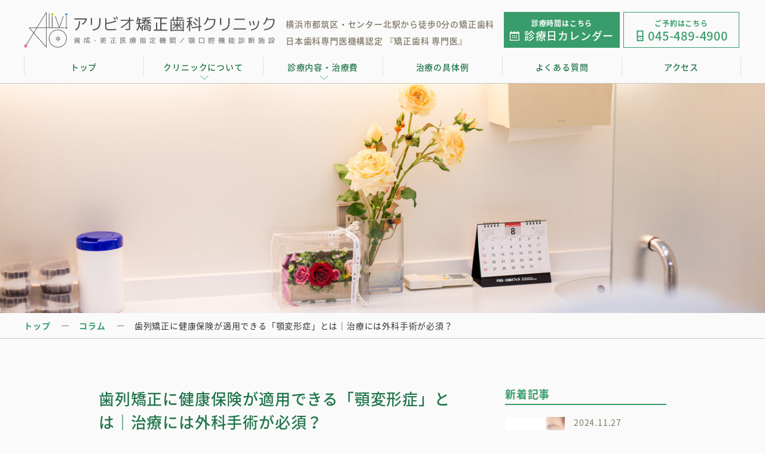

--- FILE ---
content_type: text/html; charset=UTF-8
request_url: https://www.alivio-ortho.com/gakuhenkeisho/
body_size: 11042
content:
 <!DOCTYPE html>
<html lang="ja">

<head>
	<title>歯列矯正に健康保険が適用できる「顎変形症」とは｜治療には外科手術が必須？ | アリビオ矯正歯科クリニック</title>
	<meta name="viewport" content="width=device-width, initial-scale=1">
	<meta name="format-detection" content="telephone=no,address=no,email=no">
	<!-- Place `favicon.ico` in the root directory. -->
	<link rel="apple-touch-icon" href="/apple-touch-icon.png">
	<link rel="alternate" href="/pdf" type="application/pdf">
	<link rel="alternate" href="/feed" type="application/rss+xml">

	<!-- Google Tag Manager -->
	<script>
		(function(w, d, s, l, i) {
			w[l] = w[l] || [];
			w[l].push({
				'gtm.start': new Date().getTime(),
				event: 'gtm.js'
			});
			var f = d.getElementsByTagName(s)[0],
				j = d.createElement(s),
				dl = l != 'dataLayer' ? '&l=' + l : '';
			j.async = true;
			j.src =
				'https://www.googletagmanager.com/gtm.js?id=' + i + dl;
			f.parentNode.insertBefore(j, f);
		})(window, document, 'script', 'dataLayer', 'GTM-57Q8MT4');
	</script>
	<!-- End Google Tag Manager -->

	<link rel="stylesheet" href="/assets/css/style.css">
	<script src="https://ajax.googleapis.com/ajax/libs/jquery/2.1.4/jquery.min.js"></script>
	<script src="/assets/js/core.js"></script>
	<script src="/assets/js/touch.js"></script>
	<script src="/assets/js/transition.js"></script>
	<script src="/assets/js/wow.js"></script>
	<script src="/assets/js/script.js"></script>
	
<!-- All in One SEO Pack 2.8 by Michael Torbert of Semper Fi Web Design[42,94] -->
<meta name="description"  content="上下の噛み合わせが大きくズレた「顎変形症（がくへんけいしょう）」の矯正治療では、健康保険が適用できる場合があります。 ここでは、顎変形症と治療方法、保険適用で矯正治療するための条件についてご紹介します。" />

<link rel="canonical" href="https://www.alivio-ortho.com/gakuhenkeisho/" />
<meta property="og:title" content="歯列矯正に健康保険が適用できる「顎変形症」とは｜治療には外科手術が必須？ | アリビオ矯正歯科クリニック" />
<meta property="og:type" content="activity" />
<meta property="og:url" content="https://www.alivio-ortho.com/gakuhenkeisho/" />
<meta property="og:image" content="https://www.alivio-ortho.com/cms/wp-content/plugins/all-in-one-seo-pack/images/default-user-image.png" />
<meta property="og:site_name" content="アリビオ矯正歯科クリニック" />
<meta property="og:description" content="上下の噛み合わせが大きくズレた「顎変形症（がくへんけいしょう）」の矯正治療では、健康保険が適用できる場合があります。 ここでは、顎変形症と治療方法、保険適用で矯正治療するための条件についてご紹介します。" />
<meta name="twitter:card" content="summary" />
<meta name="twitter:title" content="歯列矯正に健康保険が適用できる「顎変形症」とは｜治療には外科手術が必須？ | アリビオ矯正歯科クリニック" />
<meta name="twitter:description" content="上下の噛み合わせが大きくズレた「顎変形症（がくへんけいしょう）」の矯正治療では、健康保険が適用できる場合があります。 ここでは、顎変形症と治療方法、保険適用で矯正治療するための条件についてご紹介します。" />
<meta name="twitter:image" content="https://www.alivio-ortho.com/cms/wp-content/plugins/all-in-one-seo-pack/images/default-user-image.png" />
<meta itemprop="image" content="https://www.alivio-ortho.com/cms/wp-content/plugins/all-in-one-seo-pack/images/default-user-image.png" />
<!-- /all in one seo pack -->
<link rel='dns-prefetch' href='//yubinbango.github.io' />
<link rel='dns-prefetch' href='//s.w.org' />
		<script type="text/javascript">
			window._wpemojiSettings = {"baseUrl":"https:\/\/s.w.org\/images\/core\/emoji\/11\/72x72\/","ext":".png","svgUrl":"https:\/\/s.w.org\/images\/core\/emoji\/11\/svg\/","svgExt":".svg","source":{"concatemoji":"https:\/\/www.alivio-ortho.com\/cms\/wp-includes\/js\/wp-emoji-release.min.js?ver=4.9.26"}};
			!function(e,a,t){var n,r,o,i=a.createElement("canvas"),p=i.getContext&&i.getContext("2d");function s(e,t){var a=String.fromCharCode;p.clearRect(0,0,i.width,i.height),p.fillText(a.apply(this,e),0,0);e=i.toDataURL();return p.clearRect(0,0,i.width,i.height),p.fillText(a.apply(this,t),0,0),e===i.toDataURL()}function c(e){var t=a.createElement("script");t.src=e,t.defer=t.type="text/javascript",a.getElementsByTagName("head")[0].appendChild(t)}for(o=Array("flag","emoji"),t.supports={everything:!0,everythingExceptFlag:!0},r=0;r<o.length;r++)t.supports[o[r]]=function(e){if(!p||!p.fillText)return!1;switch(p.textBaseline="top",p.font="600 32px Arial",e){case"flag":return s([55356,56826,55356,56819],[55356,56826,8203,55356,56819])?!1:!s([55356,57332,56128,56423,56128,56418,56128,56421,56128,56430,56128,56423,56128,56447],[55356,57332,8203,56128,56423,8203,56128,56418,8203,56128,56421,8203,56128,56430,8203,56128,56423,8203,56128,56447]);case"emoji":return!s([55358,56760,9792,65039],[55358,56760,8203,9792,65039])}return!1}(o[r]),t.supports.everything=t.supports.everything&&t.supports[o[r]],"flag"!==o[r]&&(t.supports.everythingExceptFlag=t.supports.everythingExceptFlag&&t.supports[o[r]]);t.supports.everythingExceptFlag=t.supports.everythingExceptFlag&&!t.supports.flag,t.DOMReady=!1,t.readyCallback=function(){t.DOMReady=!0},t.supports.everything||(n=function(){t.readyCallback()},a.addEventListener?(a.addEventListener("DOMContentLoaded",n,!1),e.addEventListener("load",n,!1)):(e.attachEvent("onload",n),a.attachEvent("onreadystatechange",function(){"complete"===a.readyState&&t.readyCallback()})),(n=t.source||{}).concatemoji?c(n.concatemoji):n.wpemoji&&n.twemoji&&(c(n.twemoji),c(n.wpemoji)))}(window,document,window._wpemojiSettings);
		</script>
		<style type="text/css">
img.wp-smiley,
img.emoji {
	display: inline !important;
	border: none !important;
	box-shadow: none !important;
	height: 1em !important;
	width: 1em !important;
	margin: 0 .07em !important;
	vertical-align: -0.1em !important;
	background: none !important;
	padding: 0 !important;
}
</style>
<link rel='stylesheet' id='contact-form-7-css'  href='https://www.alivio-ortho.com/cms/wp-content/plugins/contact-form-7/includes/css/styles.css?ver=5.0.4' type='text/css' media='all' />
<link rel='stylesheet' id='wordpress-popular-posts-css-css'  href='https://www.alivio-ortho.com/cms/wp-content/plugins/wordpress-popular-posts/public/css/wpp.css?ver=4.1.2' type='text/css' media='all' />
<link rel='stylesheet' id='wp-pagenavi-css'  href='https://www.alivio-ortho.com/cms/wp-content/plugins/wp-pagenavi/pagenavi-css.css?ver=2.70' type='text/css' media='all' />
<link rel='stylesheet' id='dashicons-css'  href='https://www.alivio-ortho.com/cms/wp-includes/css/dashicons.min.css?ver=4.9.26' type='text/css' media='all' />
<link rel='stylesheet' id='xo-event-calendar-css'  href='https://www.alivio-ortho.com/cms/wp-content/plugins/xo-event-calendar/css/xo-event-calendar.css?ver=1.7.0' type='text/css' media='all' />
<script type='text/javascript' src='https://www.alivio-ortho.com/cms/wp-includes/js/jquery/jquery.js?ver=1.12.4'></script>
<script type='text/javascript' src='https://www.alivio-ortho.com/cms/wp-includes/js/jquery/jquery-migrate.min.js?ver=1.4.1'></script>
<script type='text/javascript'>
/* <![CDATA[ */
var wpp_params = {"sampling_active":"0","sampling_rate":"100","ajax_url":"https:\/\/www.alivio-ortho.com\/wp-json\/wordpress-popular-posts\/v1\/popular-posts\/","action":"update_views_ajax","ID":"2564","token":"80835f1fda","debug":""};
/* ]]> */
</script>
<script type='text/javascript' src='https://www.alivio-ortho.com/cms/wp-content/plugins/wordpress-popular-posts/public/js/wpp-4.1.0.min.js?ver=4.1.2'></script>
<script type='text/javascript'>
/* <![CDATA[ */
var xo_event_calendar_object = {"ajax_url":"https:\/\/www.alivio-ortho.com\/cms\/wp-admin\/admin-ajax.php","action":"xo_event_calendar_month"};
/* ]]> */
</script>
<script type='text/javascript' src='https://www.alivio-ortho.com/cms/wp-content/plugins/xo-event-calendar/js/ajax.js?ver=1.7.0'></script>
<link rel='https://api.w.org/' href='https://www.alivio-ortho.com/wp-json/' />
<link rel="EditURI" type="application/rsd+xml" title="RSD" href="https://www.alivio-ortho.com/cms/xmlrpc.php?rsd" />
<link rel="wlwmanifest" type="application/wlwmanifest+xml" href="https://www.alivio-ortho.com/cms/wp-includes/wlwmanifest.xml" /> 
<link rel='prev' title='【大人乳歯】乳歯が生え変わらない「永久歯の先天性欠如」で矯正は必要？' href='https://www.alivio-ortho.com/what-is-an-adultmilkteeth1910/' />
<link rel='next' title='歯の噛み合わせの治し方 ｜子どもの歯並びは自分で治せる？' href='https://www.alivio-ortho.com/201911-self/' />
<meta name="generator" content="WordPress 4.9.26" />
<link rel='shortlink' href='https://www.alivio-ortho.com/?p=2564' />
<link rel="alternate" type="application/json+oembed" href="https://www.alivio-ortho.com/wp-json/oembed/1.0/embed?url=https%3A%2F%2Fwww.alivio-ortho.com%2Fgakuhenkeisho%2F" />
<link rel="alternate" type="text/xml+oembed" href="https://www.alivio-ortho.com/wp-json/oembed/1.0/embed?url=https%3A%2F%2Fwww.alivio-ortho.com%2Fgakuhenkeisho%2F&#038;format=xml" />
</head>

<body class="post-template-default single single-post postid-2564 single-format-standard">
	<!-- Google Tag Manager (noscript) -->
	<noscript><iframe src="https://www.googletagmanager.com/ns.html?id=GTM-57Q8MT4"
			height="0" width="0" style="display:none;visibility:hidden"></iframe></noscript>
	<!-- End Google Tag Manager (noscript) -->
	<div id="wrapper" class="wrapper">

		<!-- ヘッダー（グローバルメニュー） -->
		<header id="header" class="header">
			<nav class="contentBox posRelPc cf">

				<div class="logoArea">
					<p class="clinicDescription hidePc">横浜市都筑区・センター北駅から徒歩0分<br>日本歯科専門医機構認定 『矯正歯科 専門医』</p>
											<div class="logo">
							<a href="https://www.alivio-ortho.com/">アリビオ矯正歯科クリニック</a>
						</div>
										<p class="clinicDescription hideSp">横浜市都筑区・センター北駅から徒歩0分の矯正歯科<br>日本歯科専門医機構認定 『矯正歯科 専門医』</p>
				</div>

				<div class="menuArea">
					<div id="menuBtn" class="menuBtn hidePc">
						<span></span>
						<span></span>
						<span></span>
						<p class="menuTitle">Menu</p>
					</div>
					<div id="grobalNav" class="grobalNav">
						<div id="menuBtnClose" class="menuBtnClose hidePc"></div>
						<div class="menuContainer">
							<ul class="mainMenu">
								<li class="mainMenuLink"><a href="https://www.alivio-ortho.com/">トップ</a></li>
								<li class="mainMenuLink pullDownPc">
									<a href="https://www.alivio-ortho.com/outline/">クリニックについて</a>
									<span class="toggleBtn"></span>
									<ul class="subMenu toggleContents pullDownContentPc">
										<li class="subMenuLink"><a href="https://www.alivio-ortho.com/outline/concept/">コンセプト</a></li>
										<li class="subMenuLink"><a href="https://www.alivio-ortho.com/outline/about/">クリニックの特徴</a></li>
										<li class="subMenuLink"><a href="https://www.alivio-ortho.com/outline/quality/">クオリティ</a></li>
										<li class="subMenuLink"><a href="https://www.alivio-ortho.com/outline/staff/">院長・スタッフ紹介</a></li>
										<li class="subMenuLink"><a href="https://www.alivio-ortho.com/outline/facility/">施設案内</a></li>
									</ul>
								</li>
								<li class="mainMenuLink pullDownPc">
									<a href="https://www.alivio-ortho.com/treatment/">診療内容・治療費</a>
									<span class="toggleBtn"></span>
									<ul class="subMenu toggleContents pullDownContentPc">
										<li class="subMenuLink"><a href="https://www.alivio-ortho.com/treatment/first-visit/">初診相談について</a></li>
										<li class="subMenuLink"><a href="https://www.alivio-ortho.com/treatment/treatment-content/">診療内容のご案内</a></li>
										<li class="subMenuLink"><a href="https://www.alivio-ortho.com/treatment/device/">主な治療装置</a></li>
										<li class="subMenuLink"><a href="https://www.alivio-ortho.com/treatment/treatment-cost/">治療費のご案内</a></li>
										<li class="subMenuLink"><a href="https://www.alivio-ortho.com/treatment/treatment-flow/">矯正治療の流れ</a></li>
										<li class="subMenuLink"><a href="https://www.alivio-ortho.com/treatment/subtract/">医療費控除について</a></li>
									</ul>
								</li>
								<li class="mainMenuLink hidePc"><a href="https://www.alivio-ortho.com/calendar/">診療日カレンダー</a></li>
								<li class="mainMenuLink hidePc"><a href="https://www.alivio-ortho.com/access/">アクセス</a></li>
								<li class="mainMenuLink hideSp"><a href="https://www.alivio-ortho.com/example/">治療の具体例</a></li>
								<li class="mainMenuLink hideSp"><a href="https://www.alivio-ortho.com/question/">よくある質問</a></li>
								<li class="mainMenuLink hidePc"><a href="https://www.alivio-ortho.com/#topNews">お知らせ</a></li>
								<li class="mainMenuLink hidePc"><a href="https://www.alivio-ortho.com/info/">コラム</a></li>
								<li class="mainMenuLink hideSp"><a href="https://www.alivio-ortho.com/access/">アクセス</a></li>
								<li class="mainMenuLink hidePc"><a href="https://www.alivio-ortho.com/question/">よくある質問</a></li>
								<li class="mainMenuLink hidePc"><a href="https://www.alivio-ortho.com/contact/">お問い合わせ・資料請求</a></li>
								<li class="mainMenuLink hidePc"><a href="https://www.alivio-ortho.com/example/">治療の具体例</a></li>
								<li class="mainMenuLink hidePc"><a href="https://www.alivio-ortho.com/paper/">最近の論文・学会発表</a></li>
								<li class="mainMenuLink hidePc"><a href="https://www.alivio-ortho.com/recruit/">求人案内</a></li>
								<li class="mainMenuLink hidePc"><a href="https://www.alivio-ortho.com/policy/">プライバシーポリシー</a></li>
								<li class="mainMenuLink hidePc"><a href="https://www.alivio-ortho.com/sitemap/">サイトマップ</a></li>
								<li class="mainMenuLink hidePc">
									<div class="contentBoxSp">
										<ul class="fBoxSp cf">
											<li class="f1of2Sp calBtn"><a href="https://www.alivio-ortho.com/calendar/" class="icon">診療日カレンダー</a></li>
											<li class="f1of2Sp telBtn"><a href="tel:0454894900" class="icon">電話で予約する</a></li>
										</ul>
									</div>
								</li>
								<li id="menuCloseBtn" class="mainMenuLink hidePc">
									<span class="close">閉じる</span>
								</li>
							</ul>
						</div>
					</div>
				</div>

				<div class="btnArea hideSp">
					<a href="https://www.alivio-ortho.com/calendar/" class="headerBtn calendarBtn">
						<p class="calendarBtnTitleRuby">診療時間はこちら</p>
						<p class="calendarBtnTitle icon">診療日<span>カレンダー</span></p>
					</a>
					<a href="tel:0454894900" class="headerBtn contactBtn">
						<p class="contactBtnTitleRuby">ご予約はこちら</p>
						<p class="contactBtnTitle icon">045-489-4900</p>
					</a>
				</div>

			</nav>
		</header><!-- /ヘッダー（グローバルメニュー） -->

					<!-- ヘッダー画像 -->
			<section class="pageVisual">
				<span class="rwdBgImg hidePc" style="background-image: url(/assets/image/bg/header_image_info_sp.jpg);">「コラム・ブログ」の記事の個別ページ</span>
				<span class="rwdBgImg hideSp" style="background-image: url(/assets/image/bg/header_image_info_pc.jpg);">「コラム・ブログ」の記事の個別ページ</span>
			</section><!-- /ヘッダー画像 -->

		
					<div class="breadcrumb hideSp">
				<div class="contentBox cf">
					<!-- Breadcrumb NavXT 6.1.0 -->
<span property="itemListElement" typeof="ListItem"><a property="item" typeof="WebPage" title="アリビオ矯正歯科クリニックへ移動" href="https://www.alivio-ortho.com" class="home"><span property="name">トップ</span></a><meta property="position" content="1"></span><span property="itemListElement" typeof="ListItem"><a property="item" typeof="WebPage" title="コラムのカテゴリーアーカイブへ移動" href="https://www.alivio-ortho.com/info/" class="taxonomy category"><span property="name">コラム</span></a><meta property="position" content="2"></span><span property="itemListElement" typeof="ListItem"><span property="name">歯列矯正に健康保険が適用できる「顎変形症」とは｜治療には外科手術が必須？</span><meta property="position" content="3"></span>				</div>
			</div>
		
				
		<!-- ブログ領域 -->
		<section class="infoPage single contentBox mtXL">

			<!-- 記事の内容 -->
			<article class="postContainer">

												<h1 class="postTitle">歯列矯正に健康保険が適用できる「顎変形症」とは｜治療には外科手術が必須？</h1>
				<dl class="articleDate">
					<dt class="articleDate__label">公開日</dt>
					<dd class="articleDate__date"><time datetime="2019-12-13T16:07:52+09:00" itemprop="datePublished">2019.12.13</time></dd>
										<dt class="articleDate__label">更新日</dt>
					<dd class="articleDate__date"><time datetime="2021-03-31T14:16:13+09:00" itemprop="dateModified">2021.03.31</time></dd>
									</dl>
				<div class="postEyeCatchingImage">
					<img width="600" height="400" src="https://www.alivio-ortho.com/cms/wp-content/uploads/2019/11/acne-1606765_1920-600x400.jpg" class="attachment-post-thumb size-post-thumb wp-post-image" alt="顎変形症による顎のズレ" srcset="https://www.alivio-ortho.com/cms/wp-content/uploads/2019/11/acne-1606765_1920-e1574410584601.jpg 600w, https://www.alivio-ortho.com/cms/wp-content/uploads/2019/11/acne-1606765_1920-300x200.jpg 300w, https://www.alivio-ortho.com/cms/wp-content/uploads/2019/11/acne-1606765_1920-768x512.jpg 768w, https://www.alivio-ortho.com/cms/wp-content/uploads/2019/11/acne-1606765_1920-1024x683.jpg 1024w" sizes="(max-width: 600px) 100vw, 600px" />				</div>
				<div class="postContent">
					<!-- 記事の本文 -->
					<p>歯列矯正にかかる費用は、原則としてすべて自己負担です。しかし、上下の噛み合わせが大きくズレた「顎変形症（がくへんけいしょう）」の矯正治療では、健康保険の適用になる場合があります。</p>
<p>今回は、顎変形症とその治療方法、そして、保険適用で矯正治療するための条件についてご紹介します。</p>
<h2>顎変形症になると噛み合わせや顔の形にも大きな影響が</h2>
<p>顎変形症とは、上下のあごの骨がずれているために、噛み合わせが悪くなった状態を言います。咀嚼（そしゃく）しにくい、きれいに発音できない、などの機能的な問題に加えて、顔面が左右非対称になるなど、美容面にも影響する場合があります。</p>
<h3>前後・上下・左右非対称｜顎変形症だと歯並びはどうなる？</h3>
<p>上あごと下あごがずれることで、主に以下の症状があらわれ、中にはこれらを合併するケースもあります。</p>
<ol>
<li>骨格が前後にずれて起こる「上顎前突（出っ歯）・下顎前突（受け口）」</li>
<li>骨格が上下にずれて起こる「開咬」</li>
<li>骨格が左右にずれて起こる「交叉咬合」</li>
</ol>
<p><strong>関連コラム</strong><br />
<a href="https://www.alivio-ortho.com/5-bad-teethalignment/">出っ歯に開咬…矯正治療をおすすめする悪い歯並び5種類</a></p>
<h3>「見た目」と「歯並び」だけではない！顎変形症で引き起こされる症状</h3>
<p>顎変形症では、上下の歯がうまく噛み合わないため、あごの筋肉や関節に余計な負担がかかり、痛みが生じることがあります。また、下あごが小さい場合には、空気の通り道が狭くなるので「睡眠時無呼吸症候群」を発症することもあるのです。</p>
<h2>軽度の顎変形症なら矯正のみで治せる？手術をしたくない場合</h2>
<p>軽度の顎変形症ならば、矯正治療のみで改善することがあります。</p>
<p>顎のずれを治療する場合、外科手術と歯科矯正の併用で治療していくケースがほとんどです。上あご、下あごの骨に変形がある場合、切離手術で変形を改善する方法が適しているからです。</p>
<p>しかし症状が軽度の場合や、噛み合わせを治したいけれど、顎のずれや非対称は治療しなくもていいと患者さまが判断した場合には、外科手術をせず、矯正治療のみ行うこともあります。</p>
<p>軽度の顎変形症で手術をするかしないかは、患者さまの希望を踏まえて決定します。手術をした場合と、矯正治療のみの場合で結果にどのような違いが出るのか、納得したうえで治療を開始しましょう。</p>
<h2>重度の顎変形症は歯列矯正と手術で根本的な治療を</h2>
<p>軽度の顎変形症なら、歯列矯正のみでも改善が見込めます。しかし、骨格のずれが重度の場合は、歯科矯正とあわせて、顎の骨に対する手術が必要です。</p>
<p>骨格のずれが再発しないよう、顎の成長が終了する16～18歳以降に治療を受けるのが一般的です。</p>
<h2>歯列矯正と外科手術の両方を行う場合の一般的な流れ</h2>
<p><strong>＜手術前の歯科矯正＞</strong><br />
手術後に歯が正常な位置で噛み合うよう、あらかじめ矯正を行って整えます。患者さまの希望や症状によっては、手術から始めるケースもあります。</p>
<p><strong>＜手術＞</strong><br />
形成外科・口腔外科で行います。手術は全身麻酔下で行われ、入院期間は10日前後を見込んでおきましょう。</p>
<p><strong>＜手術後の歯科矯正＞</strong><br />
術後、顎が安定するのを待ちながら、歯並びや噛み合わせの微調整を行います。</p>
<p>上記の治療にかかる期間はトータルで3〜4年程度と長期にわたりますが、骨格のずれを根本から改善できます。その結果、噛み合わせの異常はもちろん、これまでにご説明したさまざまな症状が改善され、口もとの印象も大きく変わるのです。</p>
<h2>顎変形症を保険適用で治療するには？</h2>
<p><img class="alignnone size-full wp-image-2566" src="https://www.alivio-ortho.com/cms/wp-content/uploads/2019/11/af9980033319o-e1574410796820.jpg" alt="顎変形症の治療は保険適用？保険証" width="600" height="400" /><br />
以下の条件を満たす重度の顎変形症の歯列矯正と手術には、健康保険が適用できます。</p>
<ul>
<li>「あごの骨に対する手術が必要な顎変形症である」と診断を受ける</li>
<li>「顎口腔機能（がくこうくうきのう）診断施設」の認定を受けている医療機関で治療を受ける</li>
</ul>
<p>「顎口腔機能診断施設」の認定は、年度により変更される場合があるので、受診の際は必ず医療機関に確認しましょう。</p>
<h2>軽度の顎変形症は保険適用できる？</h2>
<p>顎変形症と診断されても、外科手術をしないで矯正治療だけ行う場合は、保険が適用されません。</p>
<p>健康保険の適用になるのは、保険顎口腔機能診断施設に指定されている医療機関で「顎変形症」の診断が出て、外科手術を伴う矯正治療をした場合です。</p>
<p>しかし自分では軽度だと判断していても、検査を受けたら手術が必要だと診断される可能性もあります。まずは信頼のおける矯正歯科に相談してみましょう。</p>
				</div>
								<div class="postFixedFormat">
					<h2 class="postFFTitle">
						顎変形症の歯列矯正はアリビオ矯正歯科クリニックへ					</h2>
					<img src="https://www.alivio-ortho.com/cms/wp-content/uploads/2017/08/yokohama.jpg" alt="歯列矯正は「アリビオ矯正歯科クリニック」へご相談を！" class="autoImg">
					<p class="postFFText mtM">
						顎変形症を放置していると、健康への影響も懸念されます。「顎変形症かもしれない」とお心当たりの方は、当アリビオ矯正歯科医院へご相談ください。当院は「顎口腔機能診断施設」の認定を受けており、保険適用で顎変形症の歯科矯正治療が可能です。					</p>
					<p class="postFFText">
						アリビオ矯正歯科では、日本矯正歯科学会の認定医・指導医・臨床指導医（旧専門医）が診察をいたします。
					</p>
					<a href="/" class="postFFLink">「日本矯正歯科学会」公認の臨床指導医がいるアリビオ矯正歯科</a>
					<a href="/access/" class="postFFLinkS mtS">当医院へのアクセス情報はこちらをご覧ください</a>
					<address class="postFFText">
						住所：神奈川県横浜市都筑区中川中央1-2-2　ローバーセンター北3階<br>
						電話番号：045-489-4900
					</address>
				</div>
				<div class="cf mtL">
											<div class="prevPostBtn hideSp"><a href="https://www.alivio-ortho.com/what-is-an-adultmilkteeth1910/" rel="prev">前の記事を見る</a></div>
																<div class="nextPostBtn fRPc"><a href="https://www.alivio-ortho.com/201911-self/" rel="next">次の記事を見る</a></div>
																<div class="prevPostBtn hidePc"><a href="https://www.alivio-ortho.com/what-is-an-adultmilkteeth1910/" rel="prev">前の記事を見る</a></div>
									</div>

				
			</article><!-- /記事の内容 -->

			<!-- サイドメニュー -->
<aside class="infoSideMenu mtXLSp">
	<!-- <section class="postCategory">
		<h3 class="infoSMTitle">カテゴリ</h3>
		<ul class="postCategoryList">
			<li><a href="https://www.alivio-ortho.com/info/news/">お知らせ</a></li>
			<li><a href="https://www.alivio-ortho.com/info/column/">コラム</a></li>
			<li><a href="https://www.alivio-ortho.com/info/blog/">ブログ</a></li>
		</ul>
	</section> -->
	<section class="newPost">
		<h3 class="infoSMTitle">新着記事</h3>
						<ul class="postCardList mini">
						<li class="postCard">
				<a href="https://www.alivio-ortho.com/column-child-small-chin/">
					<!-- <p class="postTag"></p> -->
					<div class="postImage">
																		<img src="https://www.alivio-ortho.com/cms/wp-content/uploads/2024/11/child-sucking-fingers.jpg" alt="子どもの顎が小さい？歯並びへの影響や治療方法とは" class="autoImg">
											</div>
					<p class="postDate">2024.11.27</p>
					<h3 class="postCardTitle">子どもの顎が小さい？歯並びへの影響や治療方法とは</h3>
				</a>
			</li>
						<li class="postCard">
				<a href="https://www.alivio-ortho.com/column-child-overbite/">
					<!-- <p class="postTag"></p> -->
					<div class="postImage">
																		<img src="https://www.alivio-ortho.com/cms/wp-content/uploads/2024/11/child-smile.jpg" alt="子どもの過蓋咬合の原因と治療法、予防法｜そのままにするリスクを解説" class="autoImg">
											</div>
					<p class="postDate">2024.11.27</p>
					<h3 class="postCardTitle">子どもの過蓋咬合の原因と治療法、予防法｜そのままにするリスクを解説</h3>
				</a>
			</li>
						<li class="postCard">
				<a href="https://www.alivio-ortho.com/column-children-badbreath/">
					<!-- <p class="postTag"></p> -->
					<div class="postImage">
																		<img src="https://www.alivio-ortho.com/cms/wp-content/uploads/2024/08/children-show-teeth.jpg" alt="子どもの口臭の原因は？臭いのタイプや対策" class="autoImg">
											</div>
					<p class="postDate">2024.08.16</p>
					<h3 class="postCardTitle">子どもの口臭の原因は？臭いのタイプや対策</h3>
				</a>
			</li>
						<li class="postCard">
				<a href="https://www.alivio-ortho.com/column-when-children-orthodontic/">
					<!-- <p class="postTag"></p> -->
					<div class="postImage">
																		<img src="https://www.alivio-ortho.com/cms/wp-content/uploads/2022/10/child-girl.jpg" alt="子どもの歯列矯正はいつから？小児矯正の治療法や費用を解説" class="autoImg">
											</div>
					<p class="postDate">2023.04.19</p>
					<h3 class="postCardTitle">子どもの歯列矯正はいつから？小児矯正の治療法や費用を解説</h3>
				</a>
			</li>
						<li class="postCard">
				<a href="https://www.alivio-ortho.com/column-permanent-teeth-are-slanted/">
					<!-- <p class="postTag"></p> -->
					<div class="postImage">
																		<img src="https://www.alivio-ortho.com/cms/wp-content/uploads/2022/06/376969b3e55f4b1244173b963c022297.jpg" alt="子どもの永久歯が斜めに生えたら？前歯の治療方法や原因を解説" class="autoImg">
											</div>
					<p class="postDate">2022.09.09</p>
					<h3 class="postCardTitle">子どもの永久歯が斜めに生えたら？前歯の治療方法や原因を解説</h3>
				</a>
			</li>
					</ul>
					</section>
	<section class="popularPost">
		<h3 class="infoSMTitle">人気のある記事</h3>
		<ul class="postCardList mini">
			
<!-- WordPress Popular Posts -->

<ul class="wpp-list">
<li class="postCard">
					<a href="https://www.alivio-ortho.com/column-children-badbreath/">
						<div class="postImage">
							<img src="https://www.alivio-ortho.com/cms/wp-content/uploads/wordpress-popular-posts/3413-featured-300x0.jpg" width="300" height="0" alt="子どもの口臭の原因は？臭いのタイプや対策" class="wpp-thumbnail wpp_cached_thumb wpp_featured" />
						</div>
						<p class="postDate">2024.08.16</p>
						<h3 class="postCardTitle">子どもの口臭の原因は？臭いのタイプや対策</h3>
					</a>
				</li>
<li class="postCard">
					<a href="https://www.alivio-ortho.com/column-permanent-teeth-are-slanted/">
						<div class="postImage">
							<img src="https://www.alivio-ortho.com/cms/wp-content/uploads/wordpress-popular-posts/3211-featured-300x0.jpg" width="300" height="0" alt="子どもの永久歯が斜めに生えたら？前歯の治療方法や原因を解説" class="wpp-thumbnail wpp_cached_thumb wpp_featured" />
						</div>
						<p class="postDate">2022.09.09</p>
						<h3 class="postCardTitle">子どもの永久歯が斜めに生えたら？前歯の治療方法や原因を解説</h3>
					</a>
				</li>
<li class="postCard">
					<a href="https://www.alivio-ortho.com/column-pacifier-dentition-influence/">
						<div class="postImage">
							<img src="https://www.alivio-ortho.com/cms/wp-content/uploads/wordpress-popular-posts/2806-featured-300x0.jpg" width="300" height="0" alt="おしゃぶりは歯並びに影響する？いつまでにやめた方がいい？" class="wpp-thumbnail wpp_cached_thumb wpp_featured" />
						</div>
						<p class="postDate">2020.09.23</p>
						<h3 class="postCardTitle">おしゃぶりは歯並びに影響する？いつまでにやめた方がいい？</h3>
					</a>
				</li>
<li class="postCard">
					<a href="https://www.alivio-ortho.com/column-nyushiganukerumaenieikyushi/">
						<div class="postImage">
							<img src="https://www.alivio-ortho.com/cms/wp-content/uploads/wordpress-popular-posts/2895-featured-300x0.png" width="300" height="0" alt="乳歯が抜ける前に永久歯が生えてきたら【歯並びへの影響】" class="wpp-thumbnail wpp_cached_thumb wpp_featured" />
						</div>
						<p class="postDate">2020.12.02</p>
						<h3 class="postCardTitle">乳歯が抜ける前に永久歯が生えてきたら【歯並びへの影響】</h3>
					</a>
				</li>
<li class="postCard">
					<a href="https://www.alivio-ortho.com/column-profile-of-the-child/">
						<div class="postImage">
							<img src="https://www.alivio-ortho.com/cms/wp-content/uploads/wordpress-popular-posts/3158-featured-300x0.jpg" width="300" height="0" alt="子どもの平らな横顔を治すには？受け口の矯正で改善できる？" class="wpp-thumbnail wpp_cached_thumb wpp_featured" />
						</div>
						<p class="postDate">2022.02.09</p>
						<h3 class="postCardTitle">子どもの平らな横顔を治すには？受け口の矯正で改善できる？</h3>
					</a>
				</li>

</ul>
		</ul>
	</section>
</aside><!-- /サイドメニュー -->
		</section><!-- /ブログ領域 -->

		<!-- フッター -->
		<footer id="footer" class="footer">

			<!-- 住所と診療時間 -->
			<div class="contentBox">
				<section class="footerClinicInfo">
					<div class="footerAccess">
						<h2 class="logo">
							<a href="https://www.alivio-ortho.com/">アリビオ矯正歯科クリニック</a>
						</h2>
						<address class="clinicAddress">
							〒224-0003<br>
							横浜市都筑区中川中央1-2-2 <br class="hidePc">ローバーセンター北3階<br>
							「センター北駅」より徒歩0分
						</address>
						<ul class="notes">
							<li class="text">
								お車でお越しの際は、センター北駅前地下駐車場（あいたい地下駐車場は提携しておりません）をご利用ください。駐車チケットをお渡ししております。
							</li>
						</ul>
						<script type="text/javascript">
							<!--
							function converter(M) {
								var str = "",
									str_as = "";
								for (var i = 0; i < M.length; i++) {
									str_as = M.charCodeAt(i);
									str += String.fromCharCode(str_as + 1);
								}
								return str;
							}

							function mail_to(k_1, k_2) {
								eval(String.fromCharCode(108, 111, 99, 97, 116, 105, 111, 110, 46, 104, 114, 101, 102, 32,
										61, 32, 39, 109, 97, 105, 108, 116, 111, 58) +
									escape(k_1) +
									converter(String.fromCharCode(96, 107, 104, 117, 104, 110, 63, 115, 100, 108, 111, 110, 45, 110, 98, 109, 45, 109, 100, 45, 105, 111,
										62, 114, 116, 97, 105, 100, 98, 115, 60)) +
									escape(k_2) + "'");
							}
							document.write('<a href=JavaScript:mail_to("","")><img src="/assets/image/photo/email_alivio.svg" alt="アリビオ矯正歯科のEメールアドレス" class="autoImg"><\/a>');
							//
							-->
						</script>
						<noscript>
							<img src="/assets/image/photo/email_alivio.svg" alt="アリビオ矯正歯科のEメールアドレス" class="autoImg">
						</noscript>
					</div>
					<div class="footerPrcTime">
						<table class="prcTimeTable">
							<thead>
								<tr>
									<th class="prcTime">診療時間</th>
									<th class="week biweeklyClose">月</th>
									<th class="week">火</th>
									<th class="week">水</th>
									<th class="week">木</th>
									<th class="week">金</th>
									<th class="week">土</th>
									<th class="week biweeklyClose">日</th>
								</tr>
							</thead>
							<tbody>
								<tr>
									<th>午前　10:30〜13:00</th>
									<td>
										<div class="clinicOpen"></div>
									</td>
									<td>
										<div class="clinicOpen"></div>
									</td>
									<td>
										<div class="clinicOpen"></div>
									</td>
									<td>
										<div class="clinicClose"></div>
									</td>
									<td>
										<div class="clinicOpen"></div>
									</td>
									<td>
										<div class="clinicOpen"></div>
									</td>
									<td>
										<div class="clinicOpen"></div>
									</td>
								</tr>
								<tr>
									<th>午後　15:00〜19:00</th>
									<td>
										<div class="clinicOpen"></div>
									</td>
									<td>
										<div class="clinicOpen"></div>
									</td>
									<td>
										<div class="clinicOpen"></div>
									</td>
									<td>
										<div class="clinicClose"></div>
									</td>
									<td>
										<div class="clinicOpen"></div>
									</td>
									<td class="time">
										<div class="clinicExcp hidePc"></div>
										<div class="hideSp">
											<span>14:00</span>
											<span>18:00</span>
										</div>
									</td>
									<td class="time">
										<div class="clinicExcp hidePc"></div>
										<div class="hideSp">
											<span>14:00</span>
											<span>18:00</span>
										</div>
									</td>
								</tr>
							</tbody>
						</table>
						<ul class="prcTimeTableNotes">
							<li>
								<dl>
									<dt class="clinicClose"></dt>
									<dd class="prcTimeNotes">木・祝祭日は休診日</dd>
								</dl>
							</li>
							<li>
								<dl>
									<dt class="biweeklyClose"></dt>
									<dd class="prcTimeNotes">月・日は隔週で休診日あり</dd>
								</dl>
							</li>
							<li class="hidePc">
								<dl>
									<dt class="clinicExcp"></dt>
									<dd class="prcTimeNotes">土・日の午後は14:00から18:00まで</dd>
								</dl>
							</li>
						</ul>
						<a href="/calendar/" class="moreBtn bold">ご予約について</a>
					</div>
					<div class="footerSns">
						<ul class="footerSns_iconWrap">
							<li class="footerSns_icon"><a href="https://x.com/alivio_clinic" target="_blank" rel="noopener noreferrer"><img src="/assets/image/icon/icon_x.png" alt="X"></a></li>
							<li class="footerSns_icon"><a href="https://www.instagram.com/alivio_kyouseishika/" target="_blank" rel="noopener noreferrer"><img src="/assets/image/icon/icon_instagram.png" alt="instagram"></a></li>
						</ul>
					</div>
				</section>
			</div><!-- 住所と診療時間 -->

			<!-- フッターのサイトマップ -->
			<section class="footerSiteMap hideSp">
				<div class="contentBox">
					<ul class="ftSm">
						<li class="ftSmList">
							<ul class="ftSmListRow">
								<li class="firstLayer"><a href="https://www.alivio-ortho.com/">トップページ</a></li>
								<li class="secondLayer"><a href="https://www.alivio-ortho.com/outline/">クリニックについて</a></li>
								<li class="thirdLayer"><a href="https://www.alivio-ortho.com/outline/concept/">コンセプト</a></li>
								<li class="thirdLayer"><a href="https://www.alivio-ortho.com/outline/about/">クリニックの特徴</a></li>
								<li class="thirdLayer"><a href="https://www.alivio-ortho.com/outline/quality/">クオリティ</a></li>
								<li class="thirdLayer"><a href="https://www.alivio-ortho.com/outline/staff/">院長・スタッフ紹介</a></li>
								<li class="thirdLayer"><a href="https://www.alivio-ortho.com/outline/facility/">施設案内</a></li>
							</ul>
						</li>
						<li class="ftSmList">
							<ul class="ftSmListRow">
								<li class="secondLayer"><a href="https://www.alivio-ortho.com/treatment/">診療内容・治療費</a></li>
								<li class="thirdLayer"><a href="https://www.alivio-ortho.com/treatment/first-visit/">初診相談について</a></li>
								<li class="thirdLayer"><a href="https://www.alivio-ortho.com/treatment/treatment-content/">診療内容のご案内</a></li>
								<li class="thirdLayer"><a href="https://www.alivio-ortho.com/treatment/device/">主な治療装置</a></li>
								<li class="thirdLayer"><a href="https://www.alivio-ortho.com/treatment/treatment-cost/">治療費のご案内</a></li>
								<li class="thirdLayer"><a href="https://www.alivio-ortho.com/treatment/treatment-flow/">矯正治療の流れ</a></li>
								<li class="thirdLayer"><a href="https://www.alivio-ortho.com/treatment/subtract/">医療費控除について</a></li>
							</ul>
						</li>
						<li class="ftSmList">
							<ul class="ftSmListRow">
								<li class="secondLayer"><a href="https://www.alivio-ortho.com/#topNews">お知らせ</a></li>
								<li class="secondLayer"><a href="https://www.alivio-ortho.com/info/">コラム</a></li>
								<li class="secondLayer"><a href="https://www.alivio-ortho.com/question/">よくある質問</a></li>
								<li class="secondLayer"><a href="https://www.alivio-ortho.com/contact/">お問い合わせ</a></li>
								<li class="secondLayer"><a href="https://www.alivio-ortho.com/example/">治療の具体例</a></li>
								<li class="secondLayer"><a href="https://www.alivio-ortho.com/paper/">最近の論文・学会発表</a></li>
							</ul>
						</li>
						<li class="ftSmList">
							<ul class="ftSmListRow">
								<li class="secondLayer"><a href="https://www.alivio-ortho.com/calendar/">診療日カレンダー</a></li>
								<li class="secondLayer"><a href="https://www.alivio-ortho.com/access/">アクセス</a></li>
								<li class="secondLayer"><a href="https://www.alivio-ortho.com/recruit/">求人案内</a></li>
								<li class="secondLayer"><a href="https://www.alivio-ortho.com/policy/">プライバシーポリシー</a></li>
								<li class="secondLayer"><a href="https://www.alivio-ortho.com/sitemap/">サイトマップ</a></li>
							</ul>
						</li>
					</ul>
				</div>
			</section><!-- /フッターのサイトマップ -->

			<!-- コピーライト -->
			<p id="copyYear" class="copyYear"></p><!-- /コピーライト -->

		</footer><!-- /フッター -->

		<!-- 固定フッター -->
		<div id="fixedFooter" class="fixedFooter">

			<!-- トップへ戻るボタン -->
			<div class="topBtnArea contentBox">
				<a href="#wrapper" class="topBtn"></a>
			</div><!-- /トップへ戻るボタン -->

			<!-- ご予約・お問い合わせ -->
			<div class="footerContact">
				<div class="contentBox">
					<ul class="fBox cf">
						<li class="f1of2">
							<a href="https://www.alivio-ortho.com/calendar/" class="fFtBtn fFtcalendarBtn">
								<h2 class="fFtTitle icon">
									<span class="fFtTitleSub hideSp">クリニックの診療日はこちら</span>
									<span class="fFtTitleMain">診療日カレンダー</span>
								</h2>
							</a>
						</li>
						<li class="f1of2">
							<a href="tel:0454894900" class="fFtBtn fFtcontactBtn">
								<h2 class="fFtTitle icon">
									<span class="fFtTitleMain hidePc">電話で予約する</span>
									<span class="fFtTitleSub hideSp">診療のご予約はこちらの電話番号から</span>
									<address class="fFtTitleMain hideSp">045-489-4900</address>
								</h2>
							</a>
						</li>
					</ul>
				</div>
			</div><!-- /ご予約・お問い合わせ -->

		</div><!-- /固定フッター -->

		</div>

		<script type='text/javascript' src='https://yubinbango.github.io/yubinbango/yubinbango.js'></script>
<script type='text/javascript'>
/* <![CDATA[ */
var wpcf7 = {"apiSettings":{"root":"https:\/\/www.alivio-ortho.com\/wp-json\/contact-form-7\/v1","namespace":"contact-form-7\/v1"},"recaptcha":{"messages":{"empty":"\u3042\u306a\u305f\u304c\u30ed\u30dc\u30c3\u30c8\u3067\u306f\u306a\u3044\u3053\u3068\u3092\u8a3c\u660e\u3057\u3066\u304f\u3060\u3055\u3044\u3002"}}};
/* ]]> */
</script>
<script type='text/javascript' src='https://www.alivio-ortho.com/cms/wp-content/plugins/contact-form-7/includes/js/scripts.js?ver=5.0.4'></script>
<script type='text/javascript' src='https://www.alivio-ortho.com/cms/wp-includes/js/wp-embed.min.js?ver=4.9.26'></script>
		</body>

		</html>

--- FILE ---
content_type: text/css
request_url: https://www.alivio-ortho.com/assets/css/style.css
body_size: 35043
content:
@charset "UTF-8";

/*!
---- Smart Style Complex Original Stylesheet Template. ----
Thema Name:     Alivio Orthodontic Clinic
Description:    Alivio Orthodontic Clinic Official Stylesheet
Version:        1.0.0
Last Update:    2018/10/24
Author:         Seiji Okabe & Takuya Sakamoto
Company URL:    http://ss-complex.com/
License:        GPL
License URL:    http://www.gnu.org/licenses/gpl.html
*/
html,
body,
div,
span,
applet,
object,
iframe,
h1,
h2,
h3,
h4,
h5,
h6,
p,
blockquote,
pre,
a,
abbr,
acronym,
address,
big,
cite,
code,
del,
dfn,
em,
img,
ins,
kbd,
q,
s,
samp,
small,
strike,
sub,
sup,
tt,
var,
b,
u,
i,
center,
dl,
dt,
dd,
ol,
ul,
li,
fieldset,
form,
label,
legend,
table,
caption,
tbody,
tfoot,
thead,
tr,
th,
td,
article,
aside,
canvas,
details,
embed,
figure,
figcaption,
footer,
header,
hgroup,
menu,
nav,
output,
ruby,
section,
summary,
time,
mark,
audio,
video {
    margin: 0;
    padding: 0;
    border: 0;
    font-style: normal;
    font-weight: normal;
    font-size: 100%;
    vertical-align: baseline;
}

article,
aside,
details,
figcaption,
figure,
footer,
header,
hgroup,
menu,
nav,
section {
    display: block;
}

html {
    overflow-y: scroll;
}

body {
    -webkit-font-smoothing: antialiased;
    -moz-osx-font-smoothing: grayscale;
}

blockquote,
q {
    quotes: none;
}

blockquote:before,
blockquote:after,
q:before,
q:after {
    content: '';
    content: none;
}

input,
textarea {
    margin: 0;
    padding: 0;
}

ol,
ul {
    list-style: none;
}

table {
    border-collapse: collapse;
    border-spacing: 0;
}

caption,
th {
    text-align: left;
}

a:focus {
    outline: none;
}

input[type="submit"],
input[type="button"] {
    border-radius: 0;
    -webkit-box-sizing: content-box;
    -webkit-appearance: button;
    -moz-appearance: button;
    appearance: button;
    border: none;
    -webkit-box-sizing: border-box;
    box-sizing: border-box;
    cursor: pointer;
}

input[type="submit"]::-webkit-search-decoration,
input[type="button"]::-webkit-search-decoration {
    display: none;
}

input[type="submit"]::focus,
input[type="button"]::focus {
    outline-offset: -2px;
}

/*!
 * animate.css -http://daneden.me/animate
 * Version - 3.5.2
 * Licensed under the MIT license - http://opensource.org/licenses/MIT
 *
 * Copyright (c) 2017 Daniel Eden
 */
.animated {
    -webkit-animation-duration: 1s;
    animation-duration: 1s;
    -webkit-animation-fill-mode: both;
    animation-fill-mode: both;
}

.animated.infinite {
    -webkit-animation-iteration-count: infinite;
    animation-iteration-count: infinite;
}

.animated.hinge {
    -webkit-animation-duration: 2s;
    animation-duration: 2s;
}

.animated.flipOutX,
.animated.flipOutY,
.animated.bounceIn,
.animated.bounceOut {
    -webkit-animation-duration: .75s;
    animation-duration: .75s;
}

@-webkit-keyframes bounce {

    from,
    20%,
    53%,
    80%,
    to {
        -webkit-animation-timing-function: cubic-bezier(0.215, 0.61, 0.355, 1);
        animation-timing-function: cubic-bezier(0.215, 0.61, 0.355, 1);
        -webkit-transform: translate3d(0, 0, 0);
        transform: translate3d(0, 0, 0);
    }

    40%,
    43% {
        -webkit-animation-timing-function: cubic-bezier(0.755, 0.05, 0.855, 0.06);
        animation-timing-function: cubic-bezier(0.755, 0.05, 0.855, 0.06);
        -webkit-transform: translate3d(0, -30px, 0);
        transform: translate3d(0, -30px, 0);
    }

    70% {
        -webkit-animation-timing-function: cubic-bezier(0.755, 0.05, 0.855, 0.06);
        animation-timing-function: cubic-bezier(0.755, 0.05, 0.855, 0.06);
        -webkit-transform: translate3d(0, -15px, 0);
        transform: translate3d(0, -15px, 0);
    }

    90% {
        -webkit-transform: translate3d(0, -4px, 0);
        transform: translate3d(0, -4px, 0);
    }
}

@keyframes bounce {

    from,
    20%,
    53%,
    80%,
    to {
        -webkit-animation-timing-function: cubic-bezier(0.215, 0.61, 0.355, 1);
        animation-timing-function: cubic-bezier(0.215, 0.61, 0.355, 1);
        -webkit-transform: translate3d(0, 0, 0);
        transform: translate3d(0, 0, 0);
    }

    40%,
    43% {
        -webkit-animation-timing-function: cubic-bezier(0.755, 0.05, 0.855, 0.06);
        animation-timing-function: cubic-bezier(0.755, 0.05, 0.855, 0.06);
        -webkit-transform: translate3d(0, -30px, 0);
        transform: translate3d(0, -30px, 0);
    }

    70% {
        -webkit-animation-timing-function: cubic-bezier(0.755, 0.05, 0.855, 0.06);
        animation-timing-function: cubic-bezier(0.755, 0.05, 0.855, 0.06);
        -webkit-transform: translate3d(0, -15px, 0);
        transform: translate3d(0, -15px, 0);
    }

    90% {
        -webkit-transform: translate3d(0, -4px, 0);
        transform: translate3d(0, -4px, 0);
    }
}

.bounce {
    -webkit-animation-name: bounce;
    animation-name: bounce;
    -webkit-transform-origin: center bottom;
    transform-origin: center bottom;
}

@-webkit-keyframes flash {

    from,
    50%,
    to {
        opacity: 1;
    }

    25%,
    75% {
        opacity: 0;
    }
}

@keyframes flash {

    from,
    50%,
    to {
        opacity: 1;
    }

    25%,
    75% {
        opacity: 0;
    }
}

.flash {
    -webkit-animation-name: flash;
    animation-name: flash;
}

/* originally authored by Nick Pettit - https://github.com/nickpettit/glide */
@-webkit-keyframes pulse {
    from {
        -webkit-transform: scale3d(1, 1, 1);
        transform: scale3d(1, 1, 1);
    }

    50% {
        -webkit-transform: scale3d(1.05, 1.05, 1.05);
        transform: scale3d(1.05, 1.05, 1.05);
    }

    to {
        -webkit-transform: scale3d(1, 1, 1);
        transform: scale3d(1, 1, 1);
    }
}

@keyframes pulse {
    from {
        -webkit-transform: scale3d(1, 1, 1);
        transform: scale3d(1, 1, 1);
    }

    50% {
        -webkit-transform: scale3d(1.05, 1.05, 1.05);
        transform: scale3d(1.05, 1.05, 1.05);
    }

    to {
        -webkit-transform: scale3d(1, 1, 1);
        transform: scale3d(1, 1, 1);
    }
}

.pulse {
    -webkit-animation-name: pulse;
    animation-name: pulse;
}

@-webkit-keyframes rubberBand {
    from {
        -webkit-transform: scale3d(1, 1, 1);
        transform: scale3d(1, 1, 1);
    }

    30% {
        -webkit-transform: scale3d(1.25, 0.75, 1);
        transform: scale3d(1.25, 0.75, 1);
    }

    40% {
        -webkit-transform: scale3d(0.75, 1.25, 1);
        transform: scale3d(0.75, 1.25, 1);
    }

    50% {
        -webkit-transform: scale3d(1.15, 0.85, 1);
        transform: scale3d(1.15, 0.85, 1);
    }

    65% {
        -webkit-transform: scale3d(0.95, 1.05, 1);
        transform: scale3d(0.95, 1.05, 1);
    }

    75% {
        -webkit-transform: scale3d(1.05, 0.95, 1);
        transform: scale3d(1.05, 0.95, 1);
    }

    to {
        -webkit-transform: scale3d(1, 1, 1);
        transform: scale3d(1, 1, 1);
    }
}

@keyframes rubberBand {
    from {
        -webkit-transform: scale3d(1, 1, 1);
        transform: scale3d(1, 1, 1);
    }

    30% {
        -webkit-transform: scale3d(1.25, 0.75, 1);
        transform: scale3d(1.25, 0.75, 1);
    }

    40% {
        -webkit-transform: scale3d(0.75, 1.25, 1);
        transform: scale3d(0.75, 1.25, 1);
    }

    50% {
        -webkit-transform: scale3d(1.15, 0.85, 1);
        transform: scale3d(1.15, 0.85, 1);
    }

    65% {
        -webkit-transform: scale3d(0.95, 1.05, 1);
        transform: scale3d(0.95, 1.05, 1);
    }

    75% {
        -webkit-transform: scale3d(1.05, 0.95, 1);
        transform: scale3d(1.05, 0.95, 1);
    }

    to {
        -webkit-transform: scale3d(1, 1, 1);
        transform: scale3d(1, 1, 1);
    }
}

.rubberBand {
    -webkit-animation-name: rubberBand;
    animation-name: rubberBand;
}

@-webkit-keyframes shake {

    from,
    to {
        -webkit-transform: translate3d(0, 0, 0);
        transform: translate3d(0, 0, 0);
    }

    10%,
    30%,
    50%,
    70%,
    90% {
        -webkit-transform: translate3d(-10px, 0, 0);
        transform: translate3d(-10px, 0, 0);
    }

    20%,
    40%,
    60%,
    80% {
        -webkit-transform: translate3d(10px, 0, 0);
        transform: translate3d(10px, 0, 0);
    }
}

@keyframes shake {

    from,
    to {
        -webkit-transform: translate3d(0, 0, 0);
        transform: translate3d(0, 0, 0);
    }

    10%,
    30%,
    50%,
    70%,
    90% {
        -webkit-transform: translate3d(-10px, 0, 0);
        transform: translate3d(-10px, 0, 0);
    }

    20%,
    40%,
    60%,
    80% {
        -webkit-transform: translate3d(10px, 0, 0);
        transform: translate3d(10px, 0, 0);
    }
}

.shake {
    -webkit-animation-name: shake;
    animation-name: shake;
}

@-webkit-keyframes headShake {
    0% {
        -webkit-transform: translateX(0);
        transform: translateX(0);
    }

    6.5% {
        -webkit-transform: translateX(-6px) rotateY(-9deg);
        transform: translateX(-6px) rotateY(-9deg);
    }

    18.5% {
        -webkit-transform: translateX(5px) rotateY(7deg);
        transform: translateX(5px) rotateY(7deg);
    }

    31.5% {
        -webkit-transform: translateX(-3px) rotateY(-5deg);
        transform: translateX(-3px) rotateY(-5deg);
    }

    43.5% {
        -webkit-transform: translateX(2px) rotateY(3deg);
        transform: translateX(2px) rotateY(3deg);
    }

    50% {
        -webkit-transform: translateX(0);
        transform: translateX(0);
    }
}

@keyframes headShake {
    0% {
        -webkit-transform: translateX(0);
        transform: translateX(0);
    }

    6.5% {
        -webkit-transform: translateX(-6px) rotateY(-9deg);
        transform: translateX(-6px) rotateY(-9deg);
    }

    18.5% {
        -webkit-transform: translateX(5px) rotateY(7deg);
        transform: translateX(5px) rotateY(7deg);
    }

    31.5% {
        -webkit-transform: translateX(-3px) rotateY(-5deg);
        transform: translateX(-3px) rotateY(-5deg);
    }

    43.5% {
        -webkit-transform: translateX(2px) rotateY(3deg);
        transform: translateX(2px) rotateY(3deg);
    }

    50% {
        -webkit-transform: translateX(0);
        transform: translateX(0);
    }
}

.headShake {
    -webkit-animation-timing-function: ease-in-out;
    animation-timing-function: ease-in-out;
    -webkit-animation-name: headShake;
    animation-name: headShake;
}

@-webkit-keyframes swing {
    20% {
        -webkit-transform: rotate3d(0, 0, 1, 15deg);
        transform: rotate3d(0, 0, 1, 15deg);
    }

    40% {
        -webkit-transform: rotate3d(0, 0, 1, -10deg);
        transform: rotate3d(0, 0, 1, -10deg);
    }

    60% {
        -webkit-transform: rotate3d(0, 0, 1, 5deg);
        transform: rotate3d(0, 0, 1, 5deg);
    }

    80% {
        -webkit-transform: rotate3d(0, 0, 1, -5deg);
        transform: rotate3d(0, 0, 1, -5deg);
    }

    to {
        -webkit-transform: rotate3d(0, 0, 1, 0deg);
        transform: rotate3d(0, 0, 1, 0deg);
    }
}

@keyframes swing {
    20% {
        -webkit-transform: rotate3d(0, 0, 1, 15deg);
        transform: rotate3d(0, 0, 1, 15deg);
    }

    40% {
        -webkit-transform: rotate3d(0, 0, 1, -10deg);
        transform: rotate3d(0, 0, 1, -10deg);
    }

    60% {
        -webkit-transform: rotate3d(0, 0, 1, 5deg);
        transform: rotate3d(0, 0, 1, 5deg);
    }

    80% {
        -webkit-transform: rotate3d(0, 0, 1, -5deg);
        transform: rotate3d(0, 0, 1, -5deg);
    }

    to {
        -webkit-transform: rotate3d(0, 0, 1, 0deg);
        transform: rotate3d(0, 0, 1, 0deg);
    }
}

.swing {
    -webkit-transform-origin: top center;
    transform-origin: top center;
    -webkit-animation-name: swing;
    animation-name: swing;
}

@-webkit-keyframes tada {
    from {
        -webkit-transform: scale3d(1, 1, 1);
        transform: scale3d(1, 1, 1);
    }

    10%,
    20% {
        -webkit-transform: scale3d(0.9, 0.9, 0.9) rotate3d(0, 0, 1, -3deg);
        transform: scale3d(0.9, 0.9, 0.9) rotate3d(0, 0, 1, -3deg);
    }

    30%,
    50%,
    70%,
    90% {
        -webkit-transform: scale3d(1.1, 1.1, 1.1) rotate3d(0, 0, 1, 3deg);
        transform: scale3d(1.1, 1.1, 1.1) rotate3d(0, 0, 1, 3deg);
    }

    40%,
    60%,
    80% {
        -webkit-transform: scale3d(1.1, 1.1, 1.1) rotate3d(0, 0, 1, -3deg);
        transform: scale3d(1.1, 1.1, 1.1) rotate3d(0, 0, 1, -3deg);
    }

    to {
        -webkit-transform: scale3d(1, 1, 1);
        transform: scale3d(1, 1, 1);
    }
}

@keyframes tada {
    from {
        -webkit-transform: scale3d(1, 1, 1);
        transform: scale3d(1, 1, 1);
    }

    10%,
    20% {
        -webkit-transform: scale3d(0.9, 0.9, 0.9) rotate3d(0, 0, 1, -3deg);
        transform: scale3d(0.9, 0.9, 0.9) rotate3d(0, 0, 1, -3deg);
    }

    30%,
    50%,
    70%,
    90% {
        -webkit-transform: scale3d(1.1, 1.1, 1.1) rotate3d(0, 0, 1, 3deg);
        transform: scale3d(1.1, 1.1, 1.1) rotate3d(0, 0, 1, 3deg);
    }

    40%,
    60%,
    80% {
        -webkit-transform: scale3d(1.1, 1.1, 1.1) rotate3d(0, 0, 1, -3deg);
        transform: scale3d(1.1, 1.1, 1.1) rotate3d(0, 0, 1, -3deg);
    }

    to {
        -webkit-transform: scale3d(1, 1, 1);
        transform: scale3d(1, 1, 1);
    }
}

.tada {
    -webkit-animation-name: tada;
    animation-name: tada;
}

/* originally authored by Nick Pettit - https://github.com/nickpettit/glide */
@-webkit-keyframes wobble {
    from {
        -webkit-transform: none;
        transform: none;
    }

    15% {
        -webkit-transform: translate3d(-25%, 0, 0) rotate3d(0, 0, 1, -5deg);
        transform: translate3d(-25%, 0, 0) rotate3d(0, 0, 1, -5deg);
    }

    30% {
        -webkit-transform: translate3d(20%, 0, 0) rotate3d(0, 0, 1, 3deg);
        transform: translate3d(20%, 0, 0) rotate3d(0, 0, 1, 3deg);
    }

    45% {
        -webkit-transform: translate3d(-15%, 0, 0) rotate3d(0, 0, 1, -3deg);
        transform: translate3d(-15%, 0, 0) rotate3d(0, 0, 1, -3deg);
    }

    60% {
        -webkit-transform: translate3d(10%, 0, 0) rotate3d(0, 0, 1, 2deg);
        transform: translate3d(10%, 0, 0) rotate3d(0, 0, 1, 2deg);
    }

    75% {
        -webkit-transform: translate3d(-5%, 0, 0) rotate3d(0, 0, 1, -1deg);
        transform: translate3d(-5%, 0, 0) rotate3d(0, 0, 1, -1deg);
    }

    to {
        -webkit-transform: none;
        transform: none;
    }
}

@keyframes wobble {
    from {
        -webkit-transform: none;
        transform: none;
    }

    15% {
        -webkit-transform: translate3d(-25%, 0, 0) rotate3d(0, 0, 1, -5deg);
        transform: translate3d(-25%, 0, 0) rotate3d(0, 0, 1, -5deg);
    }

    30% {
        -webkit-transform: translate3d(20%, 0, 0) rotate3d(0, 0, 1, 3deg);
        transform: translate3d(20%, 0, 0) rotate3d(0, 0, 1, 3deg);
    }

    45% {
        -webkit-transform: translate3d(-15%, 0, 0) rotate3d(0, 0, 1, -3deg);
        transform: translate3d(-15%, 0, 0) rotate3d(0, 0, 1, -3deg);
    }

    60% {
        -webkit-transform: translate3d(10%, 0, 0) rotate3d(0, 0, 1, 2deg);
        transform: translate3d(10%, 0, 0) rotate3d(0, 0, 1, 2deg);
    }

    75% {
        -webkit-transform: translate3d(-5%, 0, 0) rotate3d(0, 0, 1, -1deg);
        transform: translate3d(-5%, 0, 0) rotate3d(0, 0, 1, -1deg);
    }

    to {
        -webkit-transform: none;
        transform: none;
    }
}

.wobble {
    -webkit-animation-name: wobble;
    animation-name: wobble;
}

@-webkit-keyframes jello {

    from,
    11.1%,
    to {
        -webkit-transform: none;
        transform: none;
    }

    22.2% {
        -webkit-transform: skewX(-12.5deg) skewY(-12.5deg);
        transform: skewX(-12.5deg) skewY(-12.5deg);
    }

    33.3% {
        -webkit-transform: skewX(6.25deg) skewY(6.25deg);
        transform: skewX(6.25deg) skewY(6.25deg);
    }

    44.4% {
        -webkit-transform: skewX(-3.125deg) skewY(-3.125deg);
        transform: skewX(-3.125deg) skewY(-3.125deg);
    }

    55.5% {
        -webkit-transform: skewX(1.5625deg) skewY(1.5625deg);
        transform: skewX(1.5625deg) skewY(1.5625deg);
    }

    66.6% {
        -webkit-transform: skewX(-0.78125deg) skewY(-0.78125deg);
        transform: skewX(-0.78125deg) skewY(-0.78125deg);
    }

    77.7% {
        -webkit-transform: skewX(0.390625deg) skewY(0.390625deg);
        transform: skewX(0.390625deg) skewY(0.390625deg);
    }

    88.8% {
        -webkit-transform: skewX(-0.1953125deg) skewY(-0.1953125deg);
        transform: skewX(-0.1953125deg) skewY(-0.1953125deg);
    }
}

@keyframes jello {

    from,
    11.1%,
    to {
        -webkit-transform: none;
        transform: none;
    }

    22.2% {
        -webkit-transform: skewX(-12.5deg) skewY(-12.5deg);
        transform: skewX(-12.5deg) skewY(-12.5deg);
    }

    33.3% {
        -webkit-transform: skewX(6.25deg) skewY(6.25deg);
        transform: skewX(6.25deg) skewY(6.25deg);
    }

    44.4% {
        -webkit-transform: skewX(-3.125deg) skewY(-3.125deg);
        transform: skewX(-3.125deg) skewY(-3.125deg);
    }

    55.5% {
        -webkit-transform: skewX(1.5625deg) skewY(1.5625deg);
        transform: skewX(1.5625deg) skewY(1.5625deg);
    }

    66.6% {
        -webkit-transform: skewX(-0.78125deg) skewY(-0.78125deg);
        transform: skewX(-0.78125deg) skewY(-0.78125deg);
    }

    77.7% {
        -webkit-transform: skewX(0.390625deg) skewY(0.390625deg);
        transform: skewX(0.390625deg) skewY(0.390625deg);
    }

    88.8% {
        -webkit-transform: skewX(-0.1953125deg) skewY(-0.1953125deg);
        transform: skewX(-0.1953125deg) skewY(-0.1953125deg);
    }
}

.jello {
    -webkit-animation-name: jello;
    animation-name: jello;
    -webkit-transform-origin: center;
    transform-origin: center;
}

@-webkit-keyframes bounceIn {

    from,
    20%,
    40%,
    60%,
    80%,
    to {
        -webkit-animation-timing-function: cubic-bezier(0.215, 0.61, 0.355, 1);
        animation-timing-function: cubic-bezier(0.215, 0.61, 0.355, 1);
    }

    0% {
        opacity: 0;
        -webkit-transform: scale3d(0.3, 0.3, 0.3);
        transform: scale3d(0.3, 0.3, 0.3);
    }

    20% {
        -webkit-transform: scale3d(1.1, 1.1, 1.1);
        transform: scale3d(1.1, 1.1, 1.1);
    }

    40% {
        -webkit-transform: scale3d(0.9, 0.9, 0.9);
        transform: scale3d(0.9, 0.9, 0.9);
    }

    60% {
        opacity: 1;
        -webkit-transform: scale3d(1.03, 1.03, 1.03);
        transform: scale3d(1.03, 1.03, 1.03);
    }

    80% {
        -webkit-transform: scale3d(0.97, 0.97, 0.97);
        transform: scale3d(0.97, 0.97, 0.97);
    }

    to {
        opacity: 1;
        -webkit-transform: scale3d(1, 1, 1);
        transform: scale3d(1, 1, 1);
    }
}

@keyframes bounceIn {

    from,
    20%,
    40%,
    60%,
    80%,
    to {
        -webkit-animation-timing-function: cubic-bezier(0.215, 0.61, 0.355, 1);
        animation-timing-function: cubic-bezier(0.215, 0.61, 0.355, 1);
    }

    0% {
        opacity: 0;
        -webkit-transform: scale3d(0.3, 0.3, 0.3);
        transform: scale3d(0.3, 0.3, 0.3);
    }

    20% {
        -webkit-transform: scale3d(1.1, 1.1, 1.1);
        transform: scale3d(1.1, 1.1, 1.1);
    }

    40% {
        -webkit-transform: scale3d(0.9, 0.9, 0.9);
        transform: scale3d(0.9, 0.9, 0.9);
    }

    60% {
        opacity: 1;
        -webkit-transform: scale3d(1.03, 1.03, 1.03);
        transform: scale3d(1.03, 1.03, 1.03);
    }

    80% {
        -webkit-transform: scale3d(0.97, 0.97, 0.97);
        transform: scale3d(0.97, 0.97, 0.97);
    }

    to {
        opacity: 1;
        -webkit-transform: scale3d(1, 1, 1);
        transform: scale3d(1, 1, 1);
    }
}

.bounceIn {
    -webkit-animation-name: bounceIn;
    animation-name: bounceIn;
}

@-webkit-keyframes bounceInDown {

    from,
    60%,
    75%,
    90%,
    to {
        -webkit-animation-timing-function: cubic-bezier(0.215, 0.61, 0.355, 1);
        animation-timing-function: cubic-bezier(0.215, 0.61, 0.355, 1);
    }

    0% {
        opacity: 0;
        -webkit-transform: translate3d(0, -3000px, 0);
        transform: translate3d(0, -3000px, 0);
    }

    60% {
        opacity: 1;
        -webkit-transform: translate3d(0, 25px, 0);
        transform: translate3d(0, 25px, 0);
    }

    75% {
        -webkit-transform: translate3d(0, -10px, 0);
        transform: translate3d(0, -10px, 0);
    }

    90% {
        -webkit-transform: translate3d(0, 5px, 0);
        transform: translate3d(0, 5px, 0);
    }

    to {
        -webkit-transform: none;
        transform: none;
    }
}

@keyframes bounceInDown {

    from,
    60%,
    75%,
    90%,
    to {
        -webkit-animation-timing-function: cubic-bezier(0.215, 0.61, 0.355, 1);
        animation-timing-function: cubic-bezier(0.215, 0.61, 0.355, 1);
    }

    0% {
        opacity: 0;
        -webkit-transform: translate3d(0, -3000px, 0);
        transform: translate3d(0, -3000px, 0);
    }

    60% {
        opacity: 1;
        -webkit-transform: translate3d(0, 25px, 0);
        transform: translate3d(0, 25px, 0);
    }

    75% {
        -webkit-transform: translate3d(0, -10px, 0);
        transform: translate3d(0, -10px, 0);
    }

    90% {
        -webkit-transform: translate3d(0, 5px, 0);
        transform: translate3d(0, 5px, 0);
    }

    to {
        -webkit-transform: none;
        transform: none;
    }
}

.bounceInDown {
    -webkit-animation-name: bounceInDown;
    animation-name: bounceInDown;
}

@-webkit-keyframes bounceInLeft {

    from,
    60%,
    75%,
    90%,
    to {
        -webkit-animation-timing-function: cubic-bezier(0.215, 0.61, 0.355, 1);
        animation-timing-function: cubic-bezier(0.215, 0.61, 0.355, 1);
    }

    0% {
        opacity: 0;
        -webkit-transform: translate3d(-3000px, 0, 0);
        transform: translate3d(-3000px, 0, 0);
    }

    60% {
        opacity: 1;
        -webkit-transform: translate3d(25px, 0, 0);
        transform: translate3d(25px, 0, 0);
    }

    75% {
        -webkit-transform: translate3d(-10px, 0, 0);
        transform: translate3d(-10px, 0, 0);
    }

    90% {
        -webkit-transform: translate3d(5px, 0, 0);
        transform: translate3d(5px, 0, 0);
    }

    to {
        -webkit-transform: none;
        transform: none;
    }
}

@keyframes bounceInLeft {

    from,
    60%,
    75%,
    90%,
    to {
        -webkit-animation-timing-function: cubic-bezier(0.215, 0.61, 0.355, 1);
        animation-timing-function: cubic-bezier(0.215, 0.61, 0.355, 1);
    }

    0% {
        opacity: 0;
        -webkit-transform: translate3d(-3000px, 0, 0);
        transform: translate3d(-3000px, 0, 0);
    }

    60% {
        opacity: 1;
        -webkit-transform: translate3d(25px, 0, 0);
        transform: translate3d(25px, 0, 0);
    }

    75% {
        -webkit-transform: translate3d(-10px, 0, 0);
        transform: translate3d(-10px, 0, 0);
    }

    90% {
        -webkit-transform: translate3d(5px, 0, 0);
        transform: translate3d(5px, 0, 0);
    }

    to {
        -webkit-transform: none;
        transform: none;
    }
}

.bounceInLeft {
    -webkit-animation-name: bounceInLeft;
    animation-name: bounceInLeft;
}

@-webkit-keyframes bounceInRight {

    from,
    60%,
    75%,
    90%,
    to {
        -webkit-animation-timing-function: cubic-bezier(0.215, 0.61, 0.355, 1);
        animation-timing-function: cubic-bezier(0.215, 0.61, 0.355, 1);
    }

    from {
        opacity: 0;
        -webkit-transform: translate3d(3000px, 0, 0);
        transform: translate3d(3000px, 0, 0);
    }

    60% {
        opacity: 1;
        -webkit-transform: translate3d(-25px, 0, 0);
        transform: translate3d(-25px, 0, 0);
    }

    75% {
        -webkit-transform: translate3d(10px, 0, 0);
        transform: translate3d(10px, 0, 0);
    }

    90% {
        -webkit-transform: translate3d(-5px, 0, 0);
        transform: translate3d(-5px, 0, 0);
    }

    to {
        -webkit-transform: none;
        transform: none;
    }
}

@keyframes bounceInRight {

    from,
    60%,
    75%,
    90%,
    to {
        -webkit-animation-timing-function: cubic-bezier(0.215, 0.61, 0.355, 1);
        animation-timing-function: cubic-bezier(0.215, 0.61, 0.355, 1);
    }

    from {
        opacity: 0;
        -webkit-transform: translate3d(3000px, 0, 0);
        transform: translate3d(3000px, 0, 0);
    }

    60% {
        opacity: 1;
        -webkit-transform: translate3d(-25px, 0, 0);
        transform: translate3d(-25px, 0, 0);
    }

    75% {
        -webkit-transform: translate3d(10px, 0, 0);
        transform: translate3d(10px, 0, 0);
    }

    90% {
        -webkit-transform: translate3d(-5px, 0, 0);
        transform: translate3d(-5px, 0, 0);
    }

    to {
        -webkit-transform: none;
        transform: none;
    }
}

.bounceInRight {
    -webkit-animation-name: bounceInRight;
    animation-name: bounceInRight;
}

@-webkit-keyframes bounceInUp {

    from,
    60%,
    75%,
    90%,
    to {
        -webkit-animation-timing-function: cubic-bezier(0.215, 0.61, 0.355, 1);
        animation-timing-function: cubic-bezier(0.215, 0.61, 0.355, 1);
    }

    from {
        opacity: 0;
        -webkit-transform: translate3d(0, 3000px, 0);
        transform: translate3d(0, 3000px, 0);
    }

    60% {
        opacity: 1;
        -webkit-transform: translate3d(0, -20px, 0);
        transform: translate3d(0, -20px, 0);
    }

    75% {
        -webkit-transform: translate3d(0, 10px, 0);
        transform: translate3d(0, 10px, 0);
    }

    90% {
        -webkit-transform: translate3d(0, -5px, 0);
        transform: translate3d(0, -5px, 0);
    }

    to {
        -webkit-transform: translate3d(0, 0, 0);
        transform: translate3d(0, 0, 0);
    }
}

@keyframes bounceInUp {

    from,
    60%,
    75%,
    90%,
    to {
        -webkit-animation-timing-function: cubic-bezier(0.215, 0.61, 0.355, 1);
        animation-timing-function: cubic-bezier(0.215, 0.61, 0.355, 1);
    }

    from {
        opacity: 0;
        -webkit-transform: translate3d(0, 3000px, 0);
        transform: translate3d(0, 3000px, 0);
    }

    60% {
        opacity: 1;
        -webkit-transform: translate3d(0, -20px, 0);
        transform: translate3d(0, -20px, 0);
    }

    75% {
        -webkit-transform: translate3d(0, 10px, 0);
        transform: translate3d(0, 10px, 0);
    }

    90% {
        -webkit-transform: translate3d(0, -5px, 0);
        transform: translate3d(0, -5px, 0);
    }

    to {
        -webkit-transform: translate3d(0, 0, 0);
        transform: translate3d(0, 0, 0);
    }
}

.bounceInUp {
    -webkit-animation-name: bounceInUp;
    animation-name: bounceInUp;
}

@-webkit-keyframes bounceOut {
    20% {
        -webkit-transform: scale3d(0.9, 0.9, 0.9);
        transform: scale3d(0.9, 0.9, 0.9);
    }

    50%,
    55% {
        opacity: 1;
        -webkit-transform: scale3d(1.1, 1.1, 1.1);
        transform: scale3d(1.1, 1.1, 1.1);
    }

    to {
        opacity: 0;
        -webkit-transform: scale3d(0.3, 0.3, 0.3);
        transform: scale3d(0.3, 0.3, 0.3);
    }
}

@keyframes bounceOut {
    20% {
        -webkit-transform: scale3d(0.9, 0.9, 0.9);
        transform: scale3d(0.9, 0.9, 0.9);
    }

    50%,
    55% {
        opacity: 1;
        -webkit-transform: scale3d(1.1, 1.1, 1.1);
        transform: scale3d(1.1, 1.1, 1.1);
    }

    to {
        opacity: 0;
        -webkit-transform: scale3d(0.3, 0.3, 0.3);
        transform: scale3d(0.3, 0.3, 0.3);
    }
}

.bounceOut {
    -webkit-animation-name: bounceOut;
    animation-name: bounceOut;
}

@-webkit-keyframes bounceOutDown {
    20% {
        -webkit-transform: translate3d(0, 10px, 0);
        transform: translate3d(0, 10px, 0);
    }

    40%,
    45% {
        opacity: 1;
        -webkit-transform: translate3d(0, -20px, 0);
        transform: translate3d(0, -20px, 0);
    }

    to {
        opacity: 0;
        -webkit-transform: translate3d(0, 2000px, 0);
        transform: translate3d(0, 2000px, 0);
    }
}

@keyframes bounceOutDown {
    20% {
        -webkit-transform: translate3d(0, 10px, 0);
        transform: translate3d(0, 10px, 0);
    }

    40%,
    45% {
        opacity: 1;
        -webkit-transform: translate3d(0, -20px, 0);
        transform: translate3d(0, -20px, 0);
    }

    to {
        opacity: 0;
        -webkit-transform: translate3d(0, 2000px, 0);
        transform: translate3d(0, 2000px, 0);
    }
}

.bounceOutDown {
    -webkit-animation-name: bounceOutDown;
    animation-name: bounceOutDown;
}

@-webkit-keyframes bounceOutLeft {
    20% {
        opacity: 1;
        -webkit-transform: translate3d(20px, 0, 0);
        transform: translate3d(20px, 0, 0);
    }

    to {
        opacity: 0;
        -webkit-transform: translate3d(-2000px, 0, 0);
        transform: translate3d(-2000px, 0, 0);
    }
}

@keyframes bounceOutLeft {
    20% {
        opacity: 1;
        -webkit-transform: translate3d(20px, 0, 0);
        transform: translate3d(20px, 0, 0);
    }

    to {
        opacity: 0;
        -webkit-transform: translate3d(-2000px, 0, 0);
        transform: translate3d(-2000px, 0, 0);
    }
}

.bounceOutLeft {
    -webkit-animation-name: bounceOutLeft;
    animation-name: bounceOutLeft;
}

@-webkit-keyframes bounceOutRight {
    20% {
        opacity: 1;
        -webkit-transform: translate3d(-20px, 0, 0);
        transform: translate3d(-20px, 0, 0);
    }

    to {
        opacity: 0;
        -webkit-transform: translate3d(2000px, 0, 0);
        transform: translate3d(2000px, 0, 0);
    }
}

@keyframes bounceOutRight {
    20% {
        opacity: 1;
        -webkit-transform: translate3d(-20px, 0, 0);
        transform: translate3d(-20px, 0, 0);
    }

    to {
        opacity: 0;
        -webkit-transform: translate3d(2000px, 0, 0);
        transform: translate3d(2000px, 0, 0);
    }
}

.bounceOutRight {
    -webkit-animation-name: bounceOutRight;
    animation-name: bounceOutRight;
}

@-webkit-keyframes bounceOutUp {
    20% {
        -webkit-transform: translate3d(0, -10px, 0);
        transform: translate3d(0, -10px, 0);
    }

    40%,
    45% {
        opacity: 1;
        -webkit-transform: translate3d(0, 20px, 0);
        transform: translate3d(0, 20px, 0);
    }

    to {
        opacity: 0;
        -webkit-transform: translate3d(0, -2000px, 0);
        transform: translate3d(0, -2000px, 0);
    }
}

@keyframes bounceOutUp {
    20% {
        -webkit-transform: translate3d(0, -10px, 0);
        transform: translate3d(0, -10px, 0);
    }

    40%,
    45% {
        opacity: 1;
        -webkit-transform: translate3d(0, 20px, 0);
        transform: translate3d(0, 20px, 0);
    }

    to {
        opacity: 0;
        -webkit-transform: translate3d(0, -2000px, 0);
        transform: translate3d(0, -2000px, 0);
    }
}

.bounceOutUp {
    -webkit-animation-name: bounceOutUp;
    animation-name: bounceOutUp;
}

@-webkit-keyframes fadeIn {
    from {
        opacity: 0;
    }

    to {
        opacity: 1;
    }
}

@keyframes fadeIn {
    from {
        opacity: 0;
    }

    to {
        opacity: 1;
    }
}

.fadeIn {
    -webkit-animation-name: fadeIn;
    animation-name: fadeIn;
}

@-webkit-keyframes fadeInDown {
    from {
        opacity: 0;
        -webkit-transform: translate3d(0, -100%, 0);
        transform: translate3d(0, -100%, 0);
    }

    to {
        opacity: 1;
        -webkit-transform: none;
        transform: none;
    }
}

@keyframes fadeInDown {
    from {
        opacity: 0;
        -webkit-transform: translate3d(0, -100%, 0);
        transform: translate3d(0, -100%, 0);
    }

    to {
        opacity: 1;
        -webkit-transform: none;
        transform: none;
    }
}

.fadeInDown {
    -webkit-animation-name: fadeInDown;
    animation-name: fadeInDown;
}

@-webkit-keyframes fadeInDownBig {
    from {
        opacity: 0;
        -webkit-transform: translate3d(0, -2000px, 0);
        transform: translate3d(0, -2000px, 0);
    }

    to {
        opacity: 1;
        -webkit-transform: none;
        transform: none;
    }
}

@keyframes fadeInDownBig {
    from {
        opacity: 0;
        -webkit-transform: translate3d(0, -2000px, 0);
        transform: translate3d(0, -2000px, 0);
    }

    to {
        opacity: 1;
        -webkit-transform: none;
        transform: none;
    }
}

.fadeInDownBig {
    -webkit-animation-name: fadeInDownBig;
    animation-name: fadeInDownBig;
}

@-webkit-keyframes fadeInLeft {
    from {
        opacity: 0;
        -webkit-transform: translate3d(-100%, 0, 0);
        transform: translate3d(-100%, 0, 0);
    }

    to {
        opacity: 1;
        -webkit-transform: none;
        transform: none;
    }
}

@keyframes fadeInLeft {
    from {
        opacity: 0;
        -webkit-transform: translate3d(-100%, 0, 0);
        transform: translate3d(-100%, 0, 0);
    }

    to {
        opacity: 1;
        -webkit-transform: none;
        transform: none;
    }
}

.fadeInLeft {
    -webkit-animation-name: fadeInLeft;
    animation-name: fadeInLeft;
}

@-webkit-keyframes fadeInLeftBig {
    from {
        opacity: 0;
        -webkit-transform: translate3d(-2000px, 0, 0);
        transform: translate3d(-2000px, 0, 0);
    }

    to {
        opacity: 1;
        -webkit-transform: none;
        transform: none;
    }
}

@keyframes fadeInLeftBig {
    from {
        opacity: 0;
        -webkit-transform: translate3d(-2000px, 0, 0);
        transform: translate3d(-2000px, 0, 0);
    }

    to {
        opacity: 1;
        -webkit-transform: none;
        transform: none;
    }
}

.fadeInLeftBig {
    -webkit-animation-name: fadeInLeftBig;
    animation-name: fadeInLeftBig;
}

@-webkit-keyframes fadeInRight {
    from {
        opacity: 0;
        -webkit-transform: translate3d(100%, 0, 0);
        transform: translate3d(100%, 0, 0);
    }

    to {
        opacity: 1;
        -webkit-transform: none;
        transform: none;
    }
}

@keyframes fadeInRight {
    from {
        opacity: 0;
        -webkit-transform: translate3d(100%, 0, 0);
        transform: translate3d(100%, 0, 0);
    }

    to {
        opacity: 1;
        -webkit-transform: none;
        transform: none;
    }
}

.fadeInRight {
    -webkit-animation-name: fadeInRight;
    animation-name: fadeInRight;
}

@-webkit-keyframes fadeInRightBig {
    from {
        opacity: 0;
        -webkit-transform: translate3d(2000px, 0, 0);
        transform: translate3d(2000px, 0, 0);
    }

    to {
        opacity: 1;
        -webkit-transform: none;
        transform: none;
    }
}

@keyframes fadeInRightBig {
    from {
        opacity: 0;
        -webkit-transform: translate3d(2000px, 0, 0);
        transform: translate3d(2000px, 0, 0);
    }

    to {
        opacity: 1;
        -webkit-transform: none;
        transform: none;
    }
}

.fadeInRightBig {
    -webkit-animation-name: fadeInRightBig;
    animation-name: fadeInRightBig;
}

@-webkit-keyframes fadeInUp {
    from {
        opacity: 0;
        -webkit-transform: translate3d(0, 100%, 0);
        transform: translate3d(0, 100%, 0);
    }

    to {
        opacity: 1;
        -webkit-transform: none;
        transform: none;
    }
}

@keyframes fadeInUp {
    from {
        opacity: 0;
        -webkit-transform: translate3d(0, 100%, 0);
        transform: translate3d(0, 100%, 0);
    }

    to {
        opacity: 1;
        -webkit-transform: none;
        transform: none;
    }
}

.fadeInUp {
    -webkit-animation-name: fadeInUp;
    animation-name: fadeInUp;
}

@-webkit-keyframes fadeInUpBig {
    from {
        opacity: 0;
        -webkit-transform: translate3d(0, 2000px, 0);
        transform: translate3d(0, 2000px, 0);
    }

    to {
        opacity: 1;
        -webkit-transform: none;
        transform: none;
    }
}

@keyframes fadeInUpBig {
    from {
        opacity: 0;
        -webkit-transform: translate3d(0, 2000px, 0);
        transform: translate3d(0, 2000px, 0);
    }

    to {
        opacity: 1;
        -webkit-transform: none;
        transform: none;
    }
}

.fadeInUpBig {
    -webkit-animation-name: fadeInUpBig;
    animation-name: fadeInUpBig;
}

@-webkit-keyframes fadeOut {
    from {
        opacity: 1;
    }

    to {
        opacity: 0;
    }
}

@keyframes fadeOut {
    from {
        opacity: 1;
    }

    to {
        opacity: 0;
    }
}

.fadeOut {
    -webkit-animation-name: fadeOut;
    animation-name: fadeOut;
}

@-webkit-keyframes fadeOutDown {
    from {
        opacity: 1;
    }

    to {
        opacity: 0;
        -webkit-transform: translate3d(0, 100%, 0);
        transform: translate3d(0, 100%, 0);
    }
}

@keyframes fadeOutDown {
    from {
        opacity: 1;
    }

    to {
        opacity: 0;
        -webkit-transform: translate3d(0, 100%, 0);
        transform: translate3d(0, 100%, 0);
    }
}

.fadeOutDown {
    -webkit-animation-name: fadeOutDown;
    animation-name: fadeOutDown;
}

@-webkit-keyframes fadeOutDownBig {
    from {
        opacity: 1;
    }

    to {
        opacity: 0;
        -webkit-transform: translate3d(0, 2000px, 0);
        transform: translate3d(0, 2000px, 0);
    }
}

@keyframes fadeOutDownBig {
    from {
        opacity: 1;
    }

    to {
        opacity: 0;
        -webkit-transform: translate3d(0, 2000px, 0);
        transform: translate3d(0, 2000px, 0);
    }
}

.fadeOutDownBig {
    -webkit-animation-name: fadeOutDownBig;
    animation-name: fadeOutDownBig;
}

@-webkit-keyframes fadeOutLeft {
    from {
        opacity: 1;
    }

    to {
        opacity: 0;
        -webkit-transform: translate3d(-100%, 0, 0);
        transform: translate3d(-100%, 0, 0);
    }
}

@keyframes fadeOutLeft {
    from {
        opacity: 1;
    }

    to {
        opacity: 0;
        -webkit-transform: translate3d(-100%, 0, 0);
        transform: translate3d(-100%, 0, 0);
    }
}

.fadeOutLeft {
    -webkit-animation-name: fadeOutLeft;
    animation-name: fadeOutLeft;
}

@-webkit-keyframes fadeOutLeftBig {
    from {
        opacity: 1;
    }

    to {
        opacity: 0;
        -webkit-transform: translate3d(-2000px, 0, 0);
        transform: translate3d(-2000px, 0, 0);
    }
}

@keyframes fadeOutLeftBig {
    from {
        opacity: 1;
    }

    to {
        opacity: 0;
        -webkit-transform: translate3d(-2000px, 0, 0);
        transform: translate3d(-2000px, 0, 0);
    }
}

.fadeOutLeftBig {
    -webkit-animation-name: fadeOutLeftBig;
    animation-name: fadeOutLeftBig;
}

@-webkit-keyframes fadeOutRight {
    from {
        opacity: 1;
    }

    to {
        opacity: 0;
        -webkit-transform: translate3d(100%, 0, 0);
        transform: translate3d(100%, 0, 0);
    }
}

@keyframes fadeOutRight {
    from {
        opacity: 1;
    }

    to {
        opacity: 0;
        -webkit-transform: translate3d(100%, 0, 0);
        transform: translate3d(100%, 0, 0);
    }
}

.fadeOutRight {
    -webkit-animation-name: fadeOutRight;
    animation-name: fadeOutRight;
}

@-webkit-keyframes fadeOutRightBig {
    from {
        opacity: 1;
    }

    to {
        opacity: 0;
        -webkit-transform: translate3d(2000px, 0, 0);
        transform: translate3d(2000px, 0, 0);
    }
}

@keyframes fadeOutRightBig {
    from {
        opacity: 1;
    }

    to {
        opacity: 0;
        -webkit-transform: translate3d(2000px, 0, 0);
        transform: translate3d(2000px, 0, 0);
    }
}

.fadeOutRightBig {
    -webkit-animation-name: fadeOutRightBig;
    animation-name: fadeOutRightBig;
}

@-webkit-keyframes fadeOutUp {
    from {
        opacity: 1;
    }

    to {
        opacity: 0;
        -webkit-transform: translate3d(0, -100%, 0);
        transform: translate3d(0, -100%, 0);
    }
}

@keyframes fadeOutUp {
    from {
        opacity: 1;
    }

    to {
        opacity: 0;
        -webkit-transform: translate3d(0, -100%, 0);
        transform: translate3d(0, -100%, 0);
    }
}

.fadeOutUp {
    -webkit-animation-name: fadeOutUp;
    animation-name: fadeOutUp;
}

@-webkit-keyframes fadeOutUpBig {
    from {
        opacity: 1;
    }

    to {
        opacity: 0;
        -webkit-transform: translate3d(0, -2000px, 0);
        transform: translate3d(0, -2000px, 0);
    }
}

@keyframes fadeOutUpBig {
    from {
        opacity: 1;
    }

    to {
        opacity: 0;
        -webkit-transform: translate3d(0, -2000px, 0);
        transform: translate3d(0, -2000px, 0);
    }
}

.fadeOutUpBig {
    -webkit-animation-name: fadeOutUpBig;
    animation-name: fadeOutUpBig;
}

@-webkit-keyframes flip {
    from {
        -webkit-transform: perspective(400px) rotate3d(0, 1, 0, -360deg);
        transform: perspective(400px) rotate3d(0, 1, 0, -360deg);
        -webkit-animation-timing-function: ease-out;
        animation-timing-function: ease-out;
    }

    40% {
        -webkit-transform: perspective(400px) translate3d(0, 0, 150px) rotate3d(0, 1, 0, -190deg);
        transform: perspective(400px) translate3d(0, 0, 150px) rotate3d(0, 1, 0, -190deg);
        -webkit-animation-timing-function: ease-out;
        animation-timing-function: ease-out;
    }

    50% {
        -webkit-transform: perspective(400px) translate3d(0, 0, 150px) rotate3d(0, 1, 0, -170deg);
        transform: perspective(400px) translate3d(0, 0, 150px) rotate3d(0, 1, 0, -170deg);
        -webkit-animation-timing-function: ease-in;
        animation-timing-function: ease-in;
    }

    80% {
        -webkit-transform: perspective(400px) scale3d(0.95, 0.95, 0.95);
        transform: perspective(400px) scale3d(0.95, 0.95, 0.95);
        -webkit-animation-timing-function: ease-in;
        animation-timing-function: ease-in;
    }

    to {
        -webkit-transform: perspective(400px);
        transform: perspective(400px);
        -webkit-animation-timing-function: ease-in;
        animation-timing-function: ease-in;
    }
}

@keyframes flip {
    from {
        -webkit-transform: perspective(400px) rotate3d(0, 1, 0, -360deg);
        transform: perspective(400px) rotate3d(0, 1, 0, -360deg);
        -webkit-animation-timing-function: ease-out;
        animation-timing-function: ease-out;
    }

    40% {
        -webkit-transform: perspective(400px) translate3d(0, 0, 150px) rotate3d(0, 1, 0, -190deg);
        transform: perspective(400px) translate3d(0, 0, 150px) rotate3d(0, 1, 0, -190deg);
        -webkit-animation-timing-function: ease-out;
        animation-timing-function: ease-out;
    }

    50% {
        -webkit-transform: perspective(400px) translate3d(0, 0, 150px) rotate3d(0, 1, 0, -170deg);
        transform: perspective(400px) translate3d(0, 0, 150px) rotate3d(0, 1, 0, -170deg);
        -webkit-animation-timing-function: ease-in;
        animation-timing-function: ease-in;
    }

    80% {
        -webkit-transform: perspective(400px) scale3d(0.95, 0.95, 0.95);
        transform: perspective(400px) scale3d(0.95, 0.95, 0.95);
        -webkit-animation-timing-function: ease-in;
        animation-timing-function: ease-in;
    }

    to {
        -webkit-transform: perspective(400px);
        transform: perspective(400px);
        -webkit-animation-timing-function: ease-in;
        animation-timing-function: ease-in;
    }
}

.animated.flip {
    -webkit-backface-visibility: visible;
    backface-visibility: visible;
    -webkit-animation-name: flip;
    animation-name: flip;
}

@-webkit-keyframes flipInX {
    from {
        -webkit-transform: perspective(400px) rotate3d(1, 0, 0, 90deg);
        transform: perspective(400px) rotate3d(1, 0, 0, 90deg);
        -webkit-animation-timing-function: ease-in;
        animation-timing-function: ease-in;
        opacity: 0;
    }

    40% {
        -webkit-transform: perspective(400px) rotate3d(1, 0, 0, -20deg);
        transform: perspective(400px) rotate3d(1, 0, 0, -20deg);
        -webkit-animation-timing-function: ease-in;
        animation-timing-function: ease-in;
    }

    60% {
        -webkit-transform: perspective(400px) rotate3d(1, 0, 0, 10deg);
        transform: perspective(400px) rotate3d(1, 0, 0, 10deg);
        opacity: 1;
    }

    80% {
        -webkit-transform: perspective(400px) rotate3d(1, 0, 0, -5deg);
        transform: perspective(400px) rotate3d(1, 0, 0, -5deg);
    }

    to {
        -webkit-transform: perspective(400px);
        transform: perspective(400px);
    }
}

@keyframes flipInX {
    from {
        -webkit-transform: perspective(400px) rotate3d(1, 0, 0, 90deg);
        transform: perspective(400px) rotate3d(1, 0, 0, 90deg);
        -webkit-animation-timing-function: ease-in;
        animation-timing-function: ease-in;
        opacity: 0;
    }

    40% {
        -webkit-transform: perspective(400px) rotate3d(1, 0, 0, -20deg);
        transform: perspective(400px) rotate3d(1, 0, 0, -20deg);
        -webkit-animation-timing-function: ease-in;
        animation-timing-function: ease-in;
    }

    60% {
        -webkit-transform: perspective(400px) rotate3d(1, 0, 0, 10deg);
        transform: perspective(400px) rotate3d(1, 0, 0, 10deg);
        opacity: 1;
    }

    80% {
        -webkit-transform: perspective(400px) rotate3d(1, 0, 0, -5deg);
        transform: perspective(400px) rotate3d(1, 0, 0, -5deg);
    }

    to {
        -webkit-transform: perspective(400px);
        transform: perspective(400px);
    }
}

.flipInX {
    -webkit-backface-visibility: visible !important;
    backface-visibility: visible !important;
    -webkit-animation-name: flipInX;
    animation-name: flipInX;
}

@-webkit-keyframes flipInY {
    from {
        -webkit-transform: perspective(400px) rotate3d(0, 1, 0, 90deg);
        transform: perspective(400px) rotate3d(0, 1, 0, 90deg);
        -webkit-animation-timing-function: ease-in;
        animation-timing-function: ease-in;
        opacity: 0;
    }

    40% {
        -webkit-transform: perspective(400px) rotate3d(0, 1, 0, -20deg);
        transform: perspective(400px) rotate3d(0, 1, 0, -20deg);
        -webkit-animation-timing-function: ease-in;
        animation-timing-function: ease-in;
    }

    60% {
        -webkit-transform: perspective(400px) rotate3d(0, 1, 0, 10deg);
        transform: perspective(400px) rotate3d(0, 1, 0, 10deg);
        opacity: 1;
    }

    80% {
        -webkit-transform: perspective(400px) rotate3d(0, 1, 0, -5deg);
        transform: perspective(400px) rotate3d(0, 1, 0, -5deg);
    }

    to {
        -webkit-transform: perspective(400px);
        transform: perspective(400px);
    }
}

@keyframes flipInY {
    from {
        -webkit-transform: perspective(400px) rotate3d(0, 1, 0, 90deg);
        transform: perspective(400px) rotate3d(0, 1, 0, 90deg);
        -webkit-animation-timing-function: ease-in;
        animation-timing-function: ease-in;
        opacity: 0;
    }

    40% {
        -webkit-transform: perspective(400px) rotate3d(0, 1, 0, -20deg);
        transform: perspective(400px) rotate3d(0, 1, 0, -20deg);
        -webkit-animation-timing-function: ease-in;
        animation-timing-function: ease-in;
    }

    60% {
        -webkit-transform: perspective(400px) rotate3d(0, 1, 0, 10deg);
        transform: perspective(400px) rotate3d(0, 1, 0, 10deg);
        opacity: 1;
    }

    80% {
        -webkit-transform: perspective(400px) rotate3d(0, 1, 0, -5deg);
        transform: perspective(400px) rotate3d(0, 1, 0, -5deg);
    }

    to {
        -webkit-transform: perspective(400px);
        transform: perspective(400px);
    }
}

.flipInY {
    -webkit-backface-visibility: visible !important;
    backface-visibility: visible !important;
    -webkit-animation-name: flipInY;
    animation-name: flipInY;
}

@-webkit-keyframes flipOutX {
    from {
        -webkit-transform: perspective(400px);
        transform: perspective(400px);
    }

    30% {
        -webkit-transform: perspective(400px) rotate3d(1, 0, 0, -20deg);
        transform: perspective(400px) rotate3d(1, 0, 0, -20deg);
        opacity: 1;
    }

    to {
        -webkit-transform: perspective(400px) rotate3d(1, 0, 0, 90deg);
        transform: perspective(400px) rotate3d(1, 0, 0, 90deg);
        opacity: 0;
    }
}

@keyframes flipOutX {
    from {
        -webkit-transform: perspective(400px);
        transform: perspective(400px);
    }

    30% {
        -webkit-transform: perspective(400px) rotate3d(1, 0, 0, -20deg);
        transform: perspective(400px) rotate3d(1, 0, 0, -20deg);
        opacity: 1;
    }

    to {
        -webkit-transform: perspective(400px) rotate3d(1, 0, 0, 90deg);
        transform: perspective(400px) rotate3d(1, 0, 0, 90deg);
        opacity: 0;
    }
}

.flipOutX {
    -webkit-animation-name: flipOutX;
    animation-name: flipOutX;
    -webkit-backface-visibility: visible !important;
    backface-visibility: visible !important;
}

@-webkit-keyframes flipOutY {
    from {
        -webkit-transform: perspective(400px);
        transform: perspective(400px);
    }

    30% {
        -webkit-transform: perspective(400px) rotate3d(0, 1, 0, -15deg);
        transform: perspective(400px) rotate3d(0, 1, 0, -15deg);
        opacity: 1;
    }

    to {
        -webkit-transform: perspective(400px) rotate3d(0, 1, 0, 90deg);
        transform: perspective(400px) rotate3d(0, 1, 0, 90deg);
        opacity: 0;
    }
}

@keyframes flipOutY {
    from {
        -webkit-transform: perspective(400px);
        transform: perspective(400px);
    }

    30% {
        -webkit-transform: perspective(400px) rotate3d(0, 1, 0, -15deg);
        transform: perspective(400px) rotate3d(0, 1, 0, -15deg);
        opacity: 1;
    }

    to {
        -webkit-transform: perspective(400px) rotate3d(0, 1, 0, 90deg);
        transform: perspective(400px) rotate3d(0, 1, 0, 90deg);
        opacity: 0;
    }
}

.flipOutY {
    -webkit-backface-visibility: visible !important;
    backface-visibility: visible !important;
    -webkit-animation-name: flipOutY;
    animation-name: flipOutY;
}

@-webkit-keyframes lightSpeedIn {
    from {
        -webkit-transform: translate3d(100%, 0, 0) skewX(-30deg);
        transform: translate3d(100%, 0, 0) skewX(-30deg);
        opacity: 0;
    }

    60% {
        -webkit-transform: skewX(20deg);
        transform: skewX(20deg);
        opacity: 1;
    }

    80% {
        -webkit-transform: skewX(-5deg);
        transform: skewX(-5deg);
        opacity: 1;
    }

    to {
        -webkit-transform: none;
        transform: none;
        opacity: 1;
    }
}

@keyframes lightSpeedIn {
    from {
        -webkit-transform: translate3d(100%, 0, 0) skewX(-30deg);
        transform: translate3d(100%, 0, 0) skewX(-30deg);
        opacity: 0;
    }

    60% {
        -webkit-transform: skewX(20deg);
        transform: skewX(20deg);
        opacity: 1;
    }

    80% {
        -webkit-transform: skewX(-5deg);
        transform: skewX(-5deg);
        opacity: 1;
    }

    to {
        -webkit-transform: none;
        transform: none;
        opacity: 1;
    }
}

.lightSpeedIn {
    -webkit-animation-name: lightSpeedIn;
    animation-name: lightSpeedIn;
    -webkit-animation-timing-function: ease-out;
    animation-timing-function: ease-out;
}

@-webkit-keyframes lightSpeedOut {
    from {
        opacity: 1;
    }

    to {
        -webkit-transform: translate3d(100%, 0, 0) skewX(30deg);
        transform: translate3d(100%, 0, 0) skewX(30deg);
        opacity: 0;
    }
}

@keyframes lightSpeedOut {
    from {
        opacity: 1;
    }

    to {
        -webkit-transform: translate3d(100%, 0, 0) skewX(30deg);
        transform: translate3d(100%, 0, 0) skewX(30deg);
        opacity: 0;
    }
}

.lightSpeedOut {
    -webkit-animation-name: lightSpeedOut;
    animation-name: lightSpeedOut;
    -webkit-animation-timing-function: ease-in;
    animation-timing-function: ease-in;
}

@-webkit-keyframes rotateIn {
    from {
        -webkit-transform-origin: center;
        transform-origin: center;
        -webkit-transform: rotate3d(0, 0, 1, -200deg);
        transform: rotate3d(0, 0, 1, -200deg);
        opacity: 0;
    }

    to {
        -webkit-transform-origin: center;
        transform-origin: center;
        -webkit-transform: none;
        transform: none;
        opacity: 1;
    }
}

@keyframes rotateIn {
    from {
        -webkit-transform-origin: center;
        transform-origin: center;
        -webkit-transform: rotate3d(0, 0, 1, -200deg);
        transform: rotate3d(0, 0, 1, -200deg);
        opacity: 0;
    }

    to {
        -webkit-transform-origin: center;
        transform-origin: center;
        -webkit-transform: none;
        transform: none;
        opacity: 1;
    }
}

.rotateIn {
    -webkit-animation-name: rotateIn;
    animation-name: rotateIn;
}

@-webkit-keyframes rotateInDownLeft {
    from {
        -webkit-transform-origin: left bottom;
        transform-origin: left bottom;
        -webkit-transform: rotate3d(0, 0, 1, -45deg);
        transform: rotate3d(0, 0, 1, -45deg);
        opacity: 0;
    }

    to {
        -webkit-transform-origin: left bottom;
        transform-origin: left bottom;
        -webkit-transform: none;
        transform: none;
        opacity: 1;
    }
}

@keyframes rotateInDownLeft {
    from {
        -webkit-transform-origin: left bottom;
        transform-origin: left bottom;
        -webkit-transform: rotate3d(0, 0, 1, -45deg);
        transform: rotate3d(0, 0, 1, -45deg);
        opacity: 0;
    }

    to {
        -webkit-transform-origin: left bottom;
        transform-origin: left bottom;
        -webkit-transform: none;
        transform: none;
        opacity: 1;
    }
}

.rotateInDownLeft {
    -webkit-animation-name: rotateInDownLeft;
    animation-name: rotateInDownLeft;
}

@-webkit-keyframes rotateInDownRight {
    from {
        -webkit-transform-origin: right bottom;
        transform-origin: right bottom;
        -webkit-transform: rotate3d(0, 0, 1, 45deg);
        transform: rotate3d(0, 0, 1, 45deg);
        opacity: 0;
    }

    to {
        -webkit-transform-origin: right bottom;
        transform-origin: right bottom;
        -webkit-transform: none;
        transform: none;
        opacity: 1;
    }
}

@keyframes rotateInDownRight {
    from {
        -webkit-transform-origin: right bottom;
        transform-origin: right bottom;
        -webkit-transform: rotate3d(0, 0, 1, 45deg);
        transform: rotate3d(0, 0, 1, 45deg);
        opacity: 0;
    }

    to {
        -webkit-transform-origin: right bottom;
        transform-origin: right bottom;
        -webkit-transform: none;
        transform: none;
        opacity: 1;
    }
}

.rotateInDownRight {
    -webkit-animation-name: rotateInDownRight;
    animation-name: rotateInDownRight;
}

@-webkit-keyframes rotateInUpLeft {
    from {
        -webkit-transform-origin: left bottom;
        transform-origin: left bottom;
        -webkit-transform: rotate3d(0, 0, 1, 45deg);
        transform: rotate3d(0, 0, 1, 45deg);
        opacity: 0;
    }

    to {
        -webkit-transform-origin: left bottom;
        transform-origin: left bottom;
        -webkit-transform: none;
        transform: none;
        opacity: 1;
    }
}

@keyframes rotateInUpLeft {
    from {
        -webkit-transform-origin: left bottom;
        transform-origin: left bottom;
        -webkit-transform: rotate3d(0, 0, 1, 45deg);
        transform: rotate3d(0, 0, 1, 45deg);
        opacity: 0;
    }

    to {
        -webkit-transform-origin: left bottom;
        transform-origin: left bottom;
        -webkit-transform: none;
        transform: none;
        opacity: 1;
    }
}

.rotateInUpLeft {
    -webkit-animation-name: rotateInUpLeft;
    animation-name: rotateInUpLeft;
}

@-webkit-keyframes rotateInUpRight {
    from {
        -webkit-transform-origin: right bottom;
        transform-origin: right bottom;
        -webkit-transform: rotate3d(0, 0, 1, -90deg);
        transform: rotate3d(0, 0, 1, -90deg);
        opacity: 0;
    }

    to {
        -webkit-transform-origin: right bottom;
        transform-origin: right bottom;
        -webkit-transform: none;
        transform: none;
        opacity: 1;
    }
}

@keyframes rotateInUpRight {
    from {
        -webkit-transform-origin: right bottom;
        transform-origin: right bottom;
        -webkit-transform: rotate3d(0, 0, 1, -90deg);
        transform: rotate3d(0, 0, 1, -90deg);
        opacity: 0;
    }

    to {
        -webkit-transform-origin: right bottom;
        transform-origin: right bottom;
        -webkit-transform: none;
        transform: none;
        opacity: 1;
    }
}

.rotateInUpRight {
    -webkit-animation-name: rotateInUpRight;
    animation-name: rotateInUpRight;
}

@-webkit-keyframes rotateOut {
    from {
        -webkit-transform-origin: center;
        transform-origin: center;
        opacity: 1;
    }

    to {
        -webkit-transform-origin: center;
        transform-origin: center;
        -webkit-transform: rotate3d(0, 0, 1, 200deg);
        transform: rotate3d(0, 0, 1, 200deg);
        opacity: 0;
    }
}

@keyframes rotateOut {
    from {
        -webkit-transform-origin: center;
        transform-origin: center;
        opacity: 1;
    }

    to {
        -webkit-transform-origin: center;
        transform-origin: center;
        -webkit-transform: rotate3d(0, 0, 1, 200deg);
        transform: rotate3d(0, 0, 1, 200deg);
        opacity: 0;
    }
}

.rotateOut {
    -webkit-animation-name: rotateOut;
    animation-name: rotateOut;
}

@-webkit-keyframes rotateOutDownLeft {
    from {
        -webkit-transform-origin: left bottom;
        transform-origin: left bottom;
        opacity: 1;
    }

    to {
        -webkit-transform-origin: left bottom;
        transform-origin: left bottom;
        -webkit-transform: rotate3d(0, 0, 1, 45deg);
        transform: rotate3d(0, 0, 1, 45deg);
        opacity: 0;
    }
}

@keyframes rotateOutDownLeft {
    from {
        -webkit-transform-origin: left bottom;
        transform-origin: left bottom;
        opacity: 1;
    }

    to {
        -webkit-transform-origin: left bottom;
        transform-origin: left bottom;
        -webkit-transform: rotate3d(0, 0, 1, 45deg);
        transform: rotate3d(0, 0, 1, 45deg);
        opacity: 0;
    }
}

.rotateOutDownLeft {
    -webkit-animation-name: rotateOutDownLeft;
    animation-name: rotateOutDownLeft;
}

@-webkit-keyframes rotateOutDownRight {
    from {
        -webkit-transform-origin: right bottom;
        transform-origin: right bottom;
        opacity: 1;
    }

    to {
        -webkit-transform-origin: right bottom;
        transform-origin: right bottom;
        -webkit-transform: rotate3d(0, 0, 1, -45deg);
        transform: rotate3d(0, 0, 1, -45deg);
        opacity: 0;
    }
}

@keyframes rotateOutDownRight {
    from {
        -webkit-transform-origin: right bottom;
        transform-origin: right bottom;
        opacity: 1;
    }

    to {
        -webkit-transform-origin: right bottom;
        transform-origin: right bottom;
        -webkit-transform: rotate3d(0, 0, 1, -45deg);
        transform: rotate3d(0, 0, 1, -45deg);
        opacity: 0;
    }
}

.rotateOutDownRight {
    -webkit-animation-name: rotateOutDownRight;
    animation-name: rotateOutDownRight;
}

@-webkit-keyframes rotateOutUpLeft {
    from {
        -webkit-transform-origin: left bottom;
        transform-origin: left bottom;
        opacity: 1;
    }

    to {
        -webkit-transform-origin: left bottom;
        transform-origin: left bottom;
        -webkit-transform: rotate3d(0, 0, 1, -45deg);
        transform: rotate3d(0, 0, 1, -45deg);
        opacity: 0;
    }
}

@keyframes rotateOutUpLeft {
    from {
        -webkit-transform-origin: left bottom;
        transform-origin: left bottom;
        opacity: 1;
    }

    to {
        -webkit-transform-origin: left bottom;
        transform-origin: left bottom;
        -webkit-transform: rotate3d(0, 0, 1, -45deg);
        transform: rotate3d(0, 0, 1, -45deg);
        opacity: 0;
    }
}

.rotateOutUpLeft {
    -webkit-animation-name: rotateOutUpLeft;
    animation-name: rotateOutUpLeft;
}

@-webkit-keyframes rotateOutUpRight {
    from {
        -webkit-transform-origin: right bottom;
        transform-origin: right bottom;
        opacity: 1;
    }

    to {
        -webkit-transform-origin: right bottom;
        transform-origin: right bottom;
        -webkit-transform: rotate3d(0, 0, 1, 90deg);
        transform: rotate3d(0, 0, 1, 90deg);
        opacity: 0;
    }
}

@keyframes rotateOutUpRight {
    from {
        -webkit-transform-origin: right bottom;
        transform-origin: right bottom;
        opacity: 1;
    }

    to {
        -webkit-transform-origin: right bottom;
        transform-origin: right bottom;
        -webkit-transform: rotate3d(0, 0, 1, 90deg);
        transform: rotate3d(0, 0, 1, 90deg);
        opacity: 0;
    }
}

.rotateOutUpRight {
    -webkit-animation-name: rotateOutUpRight;
    animation-name: rotateOutUpRight;
}

@-webkit-keyframes hinge {
    0% {
        -webkit-transform-origin: top left;
        transform-origin: top left;
        -webkit-animation-timing-function: ease-in-out;
        animation-timing-function: ease-in-out;
    }

    20%,
    60% {
        -webkit-transform: rotate3d(0, 0, 1, 80deg);
        transform: rotate3d(0, 0, 1, 80deg);
        -webkit-transform-origin: top left;
        transform-origin: top left;
        -webkit-animation-timing-function: ease-in-out;
        animation-timing-function: ease-in-out;
    }

    40%,
    80% {
        -webkit-transform: rotate3d(0, 0, 1, 60deg);
        transform: rotate3d(0, 0, 1, 60deg);
        -webkit-transform-origin: top left;
        transform-origin: top left;
        -webkit-animation-timing-function: ease-in-out;
        animation-timing-function: ease-in-out;
        opacity: 1;
    }

    to {
        -webkit-transform: translate3d(0, 700px, 0);
        transform: translate3d(0, 700px, 0);
        opacity: 0;
    }
}

@keyframes hinge {
    0% {
        -webkit-transform-origin: top left;
        transform-origin: top left;
        -webkit-animation-timing-function: ease-in-out;
        animation-timing-function: ease-in-out;
    }

    20%,
    60% {
        -webkit-transform: rotate3d(0, 0, 1, 80deg);
        transform: rotate3d(0, 0, 1, 80deg);
        -webkit-transform-origin: top left;
        transform-origin: top left;
        -webkit-animation-timing-function: ease-in-out;
        animation-timing-function: ease-in-out;
    }

    40%,
    80% {
        -webkit-transform: rotate3d(0, 0, 1, 60deg);
        transform: rotate3d(0, 0, 1, 60deg);
        -webkit-transform-origin: top left;
        transform-origin: top left;
        -webkit-animation-timing-function: ease-in-out;
        animation-timing-function: ease-in-out;
        opacity: 1;
    }

    to {
        -webkit-transform: translate3d(0, 700px, 0);
        transform: translate3d(0, 700px, 0);
        opacity: 0;
    }
}

.hinge {
    -webkit-animation-name: hinge;
    animation-name: hinge;
}

@-webkit-keyframes jackInTheBox {
    from {
        opacity: 0;
        -webkit-transform: scale(0.1) rotate(30deg);
        transform: scale(0.1) rotate(30deg);
        -webkit-transform-origin: center bottom;
        transform-origin: center bottom;
    }

    50% {
        -webkit-transform: rotate(-10deg);
        transform: rotate(-10deg);
    }

    70% {
        -webkit-transform: rotate(3deg);
        transform: rotate(3deg);
    }

    to {
        opacity: 1;
        -webkit-transform: scale(1);
        transform: scale(1);
    }
}

@keyframes jackInTheBox {
    from {
        opacity: 0;
        -webkit-transform: scale(0.1) rotate(30deg);
        transform: scale(0.1) rotate(30deg);
        -webkit-transform-origin: center bottom;
        transform-origin: center bottom;
    }

    50% {
        -webkit-transform: rotate(-10deg);
        transform: rotate(-10deg);
    }

    70% {
        -webkit-transform: rotate(3deg);
        transform: rotate(3deg);
    }

    to {
        opacity: 1;
        -webkit-transform: scale(1);
        transform: scale(1);
    }
}

.jackInTheBox {
    -webkit-animation-name: jackInTheBox;
    animation-name: jackInTheBox;
}

/* originally authored by Nick Pettit - https://github.com/nickpettit/glide */
@-webkit-keyframes rollIn {
    from {
        opacity: 0;
        -webkit-transform: translate3d(-100%, 0, 0) rotate3d(0, 0, 1, -120deg);
        transform: translate3d(-100%, 0, 0) rotate3d(0, 0, 1, -120deg);
    }

    to {
        opacity: 1;
        -webkit-transform: none;
        transform: none;
    }
}

@keyframes rollIn {
    from {
        opacity: 0;
        -webkit-transform: translate3d(-100%, 0, 0) rotate3d(0, 0, 1, -120deg);
        transform: translate3d(-100%, 0, 0) rotate3d(0, 0, 1, -120deg);
    }

    to {
        opacity: 1;
        -webkit-transform: none;
        transform: none;
    }
}

.rollIn {
    -webkit-animation-name: rollIn;
    animation-name: rollIn;
}

/* originally authored by Nick Pettit - https://github.com/nickpettit/glide */
@-webkit-keyframes rollOut {
    from {
        opacity: 1;
    }

    to {
        opacity: 0;
        -webkit-transform: translate3d(100%, 0, 0) rotate3d(0, 0, 1, 120deg);
        transform: translate3d(100%, 0, 0) rotate3d(0, 0, 1, 120deg);
    }
}

@keyframes rollOut {
    from {
        opacity: 1;
    }

    to {
        opacity: 0;
        -webkit-transform: translate3d(100%, 0, 0) rotate3d(0, 0, 1, 120deg);
        transform: translate3d(100%, 0, 0) rotate3d(0, 0, 1, 120deg);
    }
}

.rollOut {
    -webkit-animation-name: rollOut;
    animation-name: rollOut;
}

@-webkit-keyframes zoomIn {
    from {
        opacity: 0;
        -webkit-transform: scale3d(0.3, 0.3, 0.3);
        transform: scale3d(0.3, 0.3, 0.3);
    }

    50% {
        opacity: 1;
    }
}

@keyframes zoomIn {
    from {
        opacity: 0;
        -webkit-transform: scale3d(0.3, 0.3, 0.3);
        transform: scale3d(0.3, 0.3, 0.3);
    }

    50% {
        opacity: 1;
    }
}

.zoomIn {
    -webkit-animation-name: zoomIn;
    animation-name: zoomIn;
}

@-webkit-keyframes zoomInDown {
    from {
        opacity: 0;
        -webkit-transform: scale3d(0.1, 0.1, 0.1) translate3d(0, -1000px, 0);
        transform: scale3d(0.1, 0.1, 0.1) translate3d(0, -1000px, 0);
        -webkit-animation-timing-function: cubic-bezier(0.55, 0.055, 0.675, 0.19);
        animation-timing-function: cubic-bezier(0.55, 0.055, 0.675, 0.19);
    }

    60% {
        opacity: 1;
        -webkit-transform: scale3d(0.475, 0.475, 0.475) translate3d(0, 60px, 0);
        transform: scale3d(0.475, 0.475, 0.475) translate3d(0, 60px, 0);
        -webkit-animation-timing-function: cubic-bezier(0.175, 0.885, 0.32, 1);
        animation-timing-function: cubic-bezier(0.175, 0.885, 0.32, 1);
    }
}

@keyframes zoomInDown {
    from {
        opacity: 0;
        -webkit-transform: scale3d(0.1, 0.1, 0.1) translate3d(0, -1000px, 0);
        transform: scale3d(0.1, 0.1, 0.1) translate3d(0, -1000px, 0);
        -webkit-animation-timing-function: cubic-bezier(0.55, 0.055, 0.675, 0.19);
        animation-timing-function: cubic-bezier(0.55, 0.055, 0.675, 0.19);
    }

    60% {
        opacity: 1;
        -webkit-transform: scale3d(0.475, 0.475, 0.475) translate3d(0, 60px, 0);
        transform: scale3d(0.475, 0.475, 0.475) translate3d(0, 60px, 0);
        -webkit-animation-timing-function: cubic-bezier(0.175, 0.885, 0.32, 1);
        animation-timing-function: cubic-bezier(0.175, 0.885, 0.32, 1);
    }
}

.zoomInDown {
    -webkit-animation-name: zoomInDown;
    animation-name: zoomInDown;
}

@-webkit-keyframes zoomInLeft {
    from {
        opacity: 0;
        -webkit-transform: scale3d(0.1, 0.1, 0.1) translate3d(-1000px, 0, 0);
        transform: scale3d(0.1, 0.1, 0.1) translate3d(-1000px, 0, 0);
        -webkit-animation-timing-function: cubic-bezier(0.55, 0.055, 0.675, 0.19);
        animation-timing-function: cubic-bezier(0.55, 0.055, 0.675, 0.19);
    }

    60% {
        opacity: 1;
        -webkit-transform: scale3d(0.475, 0.475, 0.475) translate3d(10px, 0, 0);
        transform: scale3d(0.475, 0.475, 0.475) translate3d(10px, 0, 0);
        -webkit-animation-timing-function: cubic-bezier(0.175, 0.885, 0.32, 1);
        animation-timing-function: cubic-bezier(0.175, 0.885, 0.32, 1);
    }
}

@keyframes zoomInLeft {
    from {
        opacity: 0;
        -webkit-transform: scale3d(0.1, 0.1, 0.1) translate3d(-1000px, 0, 0);
        transform: scale3d(0.1, 0.1, 0.1) translate3d(-1000px, 0, 0);
        -webkit-animation-timing-function: cubic-bezier(0.55, 0.055, 0.675, 0.19);
        animation-timing-function: cubic-bezier(0.55, 0.055, 0.675, 0.19);
    }

    60% {
        opacity: 1;
        -webkit-transform: scale3d(0.475, 0.475, 0.475) translate3d(10px, 0, 0);
        transform: scale3d(0.475, 0.475, 0.475) translate3d(10px, 0, 0);
        -webkit-animation-timing-function: cubic-bezier(0.175, 0.885, 0.32, 1);
        animation-timing-function: cubic-bezier(0.175, 0.885, 0.32, 1);
    }
}

.zoomInLeft {
    -webkit-animation-name: zoomInLeft;
    animation-name: zoomInLeft;
}

@-webkit-keyframes zoomInRight {
    from {
        opacity: 0;
        -webkit-transform: scale3d(0.1, 0.1, 0.1) translate3d(1000px, 0, 0);
        transform: scale3d(0.1, 0.1, 0.1) translate3d(1000px, 0, 0);
        -webkit-animation-timing-function: cubic-bezier(0.55, 0.055, 0.675, 0.19);
        animation-timing-function: cubic-bezier(0.55, 0.055, 0.675, 0.19);
    }

    60% {
        opacity: 1;
        -webkit-transform: scale3d(0.475, 0.475, 0.475) translate3d(-10px, 0, 0);
        transform: scale3d(0.475, 0.475, 0.475) translate3d(-10px, 0, 0);
        -webkit-animation-timing-function: cubic-bezier(0.175, 0.885, 0.32, 1);
        animation-timing-function: cubic-bezier(0.175, 0.885, 0.32, 1);
    }
}

@keyframes zoomInRight {
    from {
        opacity: 0;
        -webkit-transform: scale3d(0.1, 0.1, 0.1) translate3d(1000px, 0, 0);
        transform: scale3d(0.1, 0.1, 0.1) translate3d(1000px, 0, 0);
        -webkit-animation-timing-function: cubic-bezier(0.55, 0.055, 0.675, 0.19);
        animation-timing-function: cubic-bezier(0.55, 0.055, 0.675, 0.19);
    }

    60% {
        opacity: 1;
        -webkit-transform: scale3d(0.475, 0.475, 0.475) translate3d(-10px, 0, 0);
        transform: scale3d(0.475, 0.475, 0.475) translate3d(-10px, 0, 0);
        -webkit-animation-timing-function: cubic-bezier(0.175, 0.885, 0.32, 1);
        animation-timing-function: cubic-bezier(0.175, 0.885, 0.32, 1);
    }
}

.zoomInRight {
    -webkit-animation-name: zoomInRight;
    animation-name: zoomInRight;
}

@-webkit-keyframes zoomInUp {
    from {
        opacity: 0;
        -webkit-transform: scale3d(0.1, 0.1, 0.1) translate3d(0, 1000px, 0);
        transform: scale3d(0.1, 0.1, 0.1) translate3d(0, 1000px, 0);
        -webkit-animation-timing-function: cubic-bezier(0.55, 0.055, 0.675, 0.19);
        animation-timing-function: cubic-bezier(0.55, 0.055, 0.675, 0.19);
    }

    60% {
        opacity: 1;
        -webkit-transform: scale3d(0.475, 0.475, 0.475) translate3d(0, -60px, 0);
        transform: scale3d(0.475, 0.475, 0.475) translate3d(0, -60px, 0);
        -webkit-animation-timing-function: cubic-bezier(0.175, 0.885, 0.32, 1);
        animation-timing-function: cubic-bezier(0.175, 0.885, 0.32, 1);
    }
}

@keyframes zoomInUp {
    from {
        opacity: 0;
        -webkit-transform: scale3d(0.1, 0.1, 0.1) translate3d(0, 1000px, 0);
        transform: scale3d(0.1, 0.1, 0.1) translate3d(0, 1000px, 0);
        -webkit-animation-timing-function: cubic-bezier(0.55, 0.055, 0.675, 0.19);
        animation-timing-function: cubic-bezier(0.55, 0.055, 0.675, 0.19);
    }

    60% {
        opacity: 1;
        -webkit-transform: scale3d(0.475, 0.475, 0.475) translate3d(0, -60px, 0);
        transform: scale3d(0.475, 0.475, 0.475) translate3d(0, -60px, 0);
        -webkit-animation-timing-function: cubic-bezier(0.175, 0.885, 0.32, 1);
        animation-timing-function: cubic-bezier(0.175, 0.885, 0.32, 1);
    }
}

.zoomInUp {
    -webkit-animation-name: zoomInUp;
    animation-name: zoomInUp;
}

@-webkit-keyframes zoomOut {
    from {
        opacity: 1;
    }

    50% {
        opacity: 0;
        -webkit-transform: scale3d(0.3, 0.3, 0.3);
        transform: scale3d(0.3, 0.3, 0.3);
    }

    to {
        opacity: 0;
    }
}

@keyframes zoomOut {
    from {
        opacity: 1;
    }

    50% {
        opacity: 0;
        -webkit-transform: scale3d(0.3, 0.3, 0.3);
        transform: scale3d(0.3, 0.3, 0.3);
    }

    to {
        opacity: 0;
    }
}

.zoomOut {
    -webkit-animation-name: zoomOut;
    animation-name: zoomOut;
}

@-webkit-keyframes zoomOutDown {
    40% {
        opacity: 1;
        -webkit-transform: scale3d(0.475, 0.475, 0.475) translate3d(0, -60px, 0);
        transform: scale3d(0.475, 0.475, 0.475) translate3d(0, -60px, 0);
        -webkit-animation-timing-function: cubic-bezier(0.55, 0.055, 0.675, 0.19);
        animation-timing-function: cubic-bezier(0.55, 0.055, 0.675, 0.19);
    }

    to {
        opacity: 0;
        -webkit-transform: scale3d(0.1, 0.1, 0.1) translate3d(0, 2000px, 0);
        transform: scale3d(0.1, 0.1, 0.1) translate3d(0, 2000px, 0);
        -webkit-transform-origin: center bottom;
        transform-origin: center bottom;
        -webkit-animation-timing-function: cubic-bezier(0.175, 0.885, 0.32, 1);
        animation-timing-function: cubic-bezier(0.175, 0.885, 0.32, 1);
    }
}

@keyframes zoomOutDown {
    40% {
        opacity: 1;
        -webkit-transform: scale3d(0.475, 0.475, 0.475) translate3d(0, -60px, 0);
        transform: scale3d(0.475, 0.475, 0.475) translate3d(0, -60px, 0);
        -webkit-animation-timing-function: cubic-bezier(0.55, 0.055, 0.675, 0.19);
        animation-timing-function: cubic-bezier(0.55, 0.055, 0.675, 0.19);
    }

    to {
        opacity: 0;
        -webkit-transform: scale3d(0.1, 0.1, 0.1) translate3d(0, 2000px, 0);
        transform: scale3d(0.1, 0.1, 0.1) translate3d(0, 2000px, 0);
        -webkit-transform-origin: center bottom;
        transform-origin: center bottom;
        -webkit-animation-timing-function: cubic-bezier(0.175, 0.885, 0.32, 1);
        animation-timing-function: cubic-bezier(0.175, 0.885, 0.32, 1);
    }
}

.zoomOutDown {
    -webkit-animation-name: zoomOutDown;
    animation-name: zoomOutDown;
}

@-webkit-keyframes zoomOutLeft {
    40% {
        opacity: 1;
        -webkit-transform: scale3d(0.475, 0.475, 0.475) translate3d(42px, 0, 0);
        transform: scale3d(0.475, 0.475, 0.475) translate3d(42px, 0, 0);
    }

    to {
        opacity: 0;
        -webkit-transform: scale(0.1) translate3d(-2000px, 0, 0);
        transform: scale(0.1) translate3d(-2000px, 0, 0);
        -webkit-transform-origin: left center;
        transform-origin: left center;
    }
}

@keyframes zoomOutLeft {
    40% {
        opacity: 1;
        -webkit-transform: scale3d(0.475, 0.475, 0.475) translate3d(42px, 0, 0);
        transform: scale3d(0.475, 0.475, 0.475) translate3d(42px, 0, 0);
    }

    to {
        opacity: 0;
        -webkit-transform: scale(0.1) translate3d(-2000px, 0, 0);
        transform: scale(0.1) translate3d(-2000px, 0, 0);
        -webkit-transform-origin: left center;
        transform-origin: left center;
    }
}

.zoomOutLeft {
    -webkit-animation-name: zoomOutLeft;
    animation-name: zoomOutLeft;
}

@-webkit-keyframes zoomOutRight {
    40% {
        opacity: 1;
        -webkit-transform: scale3d(0.475, 0.475, 0.475) translate3d(-42px, 0, 0);
        transform: scale3d(0.475, 0.475, 0.475) translate3d(-42px, 0, 0);
    }

    to {
        opacity: 0;
        -webkit-transform: scale(0.1) translate3d(2000px, 0, 0);
        transform: scale(0.1) translate3d(2000px, 0, 0);
        -webkit-transform-origin: right center;
        transform-origin: right center;
    }
}

@keyframes zoomOutRight {
    40% {
        opacity: 1;
        -webkit-transform: scale3d(0.475, 0.475, 0.475) translate3d(-42px, 0, 0);
        transform: scale3d(0.475, 0.475, 0.475) translate3d(-42px, 0, 0);
    }

    to {
        opacity: 0;
        -webkit-transform: scale(0.1) translate3d(2000px, 0, 0);
        transform: scale(0.1) translate3d(2000px, 0, 0);
        -webkit-transform-origin: right center;
        transform-origin: right center;
    }
}

.zoomOutRight {
    -webkit-animation-name: zoomOutRight;
    animation-name: zoomOutRight;
}

@-webkit-keyframes zoomOutUp {
    40% {
        opacity: 1;
        -webkit-transform: scale3d(0.475, 0.475, 0.475) translate3d(0, 60px, 0);
        transform: scale3d(0.475, 0.475, 0.475) translate3d(0, 60px, 0);
        -webkit-animation-timing-function: cubic-bezier(0.55, 0.055, 0.675, 0.19);
        animation-timing-function: cubic-bezier(0.55, 0.055, 0.675, 0.19);
    }

    to {
        opacity: 0;
        -webkit-transform: scale3d(0.1, 0.1, 0.1) translate3d(0, -2000px, 0);
        transform: scale3d(0.1, 0.1, 0.1) translate3d(0, -2000px, 0);
        -webkit-transform-origin: center bottom;
        transform-origin: center bottom;
        -webkit-animation-timing-function: cubic-bezier(0.175, 0.885, 0.32, 1);
        animation-timing-function: cubic-bezier(0.175, 0.885, 0.32, 1);
    }
}

@keyframes zoomOutUp {
    40% {
        opacity: 1;
        -webkit-transform: scale3d(0.475, 0.475, 0.475) translate3d(0, 60px, 0);
        transform: scale3d(0.475, 0.475, 0.475) translate3d(0, 60px, 0);
        -webkit-animation-timing-function: cubic-bezier(0.55, 0.055, 0.675, 0.19);
        animation-timing-function: cubic-bezier(0.55, 0.055, 0.675, 0.19);
    }

    to {
        opacity: 0;
        -webkit-transform: scale3d(0.1, 0.1, 0.1) translate3d(0, -2000px, 0);
        transform: scale3d(0.1, 0.1, 0.1) translate3d(0, -2000px, 0);
        -webkit-transform-origin: center bottom;
        transform-origin: center bottom;
        -webkit-animation-timing-function: cubic-bezier(0.175, 0.885, 0.32, 1);
        animation-timing-function: cubic-bezier(0.175, 0.885, 0.32, 1);
    }
}

.zoomOutUp {
    -webkit-animation-name: zoomOutUp;
    animation-name: zoomOutUp;
}

@-webkit-keyframes slideInDown {
    from {
        -webkit-transform: translate3d(0, -100%, 0);
        transform: translate3d(0, -100%, 0);
        visibility: visible;
    }

    to {
        -webkit-transform: translate3d(0, 0, 0);
        transform: translate3d(0, 0, 0);
    }
}

@keyframes slideInDown {
    from {
        -webkit-transform: translate3d(0, -100%, 0);
        transform: translate3d(0, -100%, 0);
        visibility: visible;
    }

    to {
        -webkit-transform: translate3d(0, 0, 0);
        transform: translate3d(0, 0, 0);
    }
}

.slideInDown {
    -webkit-animation-name: slideInDown;
    animation-name: slideInDown;
}

@-webkit-keyframes slideInLeft {
    from {
        -webkit-transform: translate3d(-100%, 0, 0);
        transform: translate3d(-100%, 0, 0);
        visibility: visible;
    }

    to {
        -webkit-transform: translate3d(0, 0, 0);
        transform: translate3d(0, 0, 0);
    }
}

@keyframes slideInLeft {
    from {
        -webkit-transform: translate3d(-100%, 0, 0);
        transform: translate3d(-100%, 0, 0);
        visibility: visible;
    }

    to {
        -webkit-transform: translate3d(0, 0, 0);
        transform: translate3d(0, 0, 0);
    }
}

.slideInLeft {
    -webkit-animation-name: slideInLeft;
    animation-name: slideInLeft;
}

@-webkit-keyframes slideInRight {
    from {
        -webkit-transform: translate3d(100%, 0, 0);
        transform: translate3d(100%, 0, 0);
        visibility: visible;
    }

    to {
        -webkit-transform: translate3d(0, 0, 0);
        transform: translate3d(0, 0, 0);
    }
}

@keyframes slideInRight {
    from {
        -webkit-transform: translate3d(100%, 0, 0);
        transform: translate3d(100%, 0, 0);
        visibility: visible;
    }

    to {
        -webkit-transform: translate3d(0, 0, 0);
        transform: translate3d(0, 0, 0);
    }
}

.slideInRight {
    -webkit-animation-name: slideInRight;
    animation-name: slideInRight;
}

@-webkit-keyframes slideInUp {
    from {
        -webkit-transform: translate3d(0, 100%, 0);
        transform: translate3d(0, 100%, 0);
        visibility: visible;
    }

    to {
        -webkit-transform: translate3d(0, 0, 0);
        transform: translate3d(0, 0, 0);
    }
}

@keyframes slideInUp {
    from {
        -webkit-transform: translate3d(0, 100%, 0);
        transform: translate3d(0, 100%, 0);
        visibility: visible;
    }

    to {
        -webkit-transform: translate3d(0, 0, 0);
        transform: translate3d(0, 0, 0);
    }
}

.slideInUp {
    -webkit-animation-name: slideInUp;
    animation-name: slideInUp;
}

@-webkit-keyframes slideOutDown {
    from {
        -webkit-transform: translate3d(0, 0, 0);
        transform: translate3d(0, 0, 0);
    }

    to {
        visibility: hidden;
        -webkit-transform: translate3d(0, 100%, 0);
        transform: translate3d(0, 100%, 0);
    }
}

@keyframes slideOutDown {
    from {
        -webkit-transform: translate3d(0, 0, 0);
        transform: translate3d(0, 0, 0);
    }

    to {
        visibility: hidden;
        -webkit-transform: translate3d(0, 100%, 0);
        transform: translate3d(0, 100%, 0);
    }
}

.slideOutDown {
    -webkit-animation-name: slideOutDown;
    animation-name: slideOutDown;
}

@-webkit-keyframes slideOutLeft {
    from {
        -webkit-transform: translate3d(0, 0, 0);
        transform: translate3d(0, 0, 0);
    }

    to {
        visibility: hidden;
        -webkit-transform: translate3d(-100%, 0, 0);
        transform: translate3d(-100%, 0, 0);
    }
}

@keyframes slideOutLeft {
    from {
        -webkit-transform: translate3d(0, 0, 0);
        transform: translate3d(0, 0, 0);
    }

    to {
        visibility: hidden;
        -webkit-transform: translate3d(-100%, 0, 0);
        transform: translate3d(-100%, 0, 0);
    }
}

.slideOutLeft {
    -webkit-animation-name: slideOutLeft;
    animation-name: slideOutLeft;
}

@-webkit-keyframes slideOutRight {
    from {
        -webkit-transform: translate3d(0, 0, 0);
        transform: translate3d(0, 0, 0);
    }

    to {
        visibility: hidden;
        -webkit-transform: translate3d(100%, 0, 0);
        transform: translate3d(100%, 0, 0);
    }
}

@keyframes slideOutRight {
    from {
        -webkit-transform: translate3d(0, 0, 0);
        transform: translate3d(0, 0, 0);
    }

    to {
        visibility: hidden;
        -webkit-transform: translate3d(100%, 0, 0);
        transform: translate3d(100%, 0, 0);
    }
}

.slideOutRight {
    -webkit-animation-name: slideOutRight;
    animation-name: slideOutRight;
}

@-webkit-keyframes slideOutUp {
    from {
        -webkit-transform: translate3d(0, 0, 0);
        transform: translate3d(0, 0, 0);
    }

    to {
        visibility: hidden;
        -webkit-transform: translate3d(0, -100%, 0);
        transform: translate3d(0, -100%, 0);
    }
}

@keyframes slideOutUp {
    from {
        -webkit-transform: translate3d(0, 0, 0);
        transform: translate3d(0, 0, 0);
    }

    to {
        visibility: hidden;
        -webkit-transform: translate3d(0, -100%, 0);
        transform: translate3d(0, -100%, 0);
    }
}

.slideOutUp {
    -webkit-animation-name: slideOutUp;
    animation-name: slideOutUp;
}

/*lightbox*/
.fs-lightbox-overlay {
    z-index: 110;
}

.fs-lightbox {
    z-index: 111;
}

.fs-lightbox-position {
    display: none;
}

.fs-lightbox-content,
.fs-lightbox-container {
    overflow: inherit;
}

/*SP--------------------*/
@media screen and (max-width: 767px) {
    .fs-lightbox-close {
        width: 40px;
        height: 40px;
        background: none;
        color: #111;
        background-color: #111;
    }

    .fs-lightbox-close:after {
        content: '×';
        position: absolute;
        width: 40px;
        height: 40px;
        text-align: center;
        line-height: 40px;
        font-size: 38px;
        color: #fff;
        top: 0;
        right: 0;
    }

    .fs-lightbox-caption_toggle {
        display: none !important;
    }

    .fs-lightbox-controls {
        height: 40px;
        background: none;
    }

    .fs-lightbox-control_previous {
        width: 40px;
        height: 40px;
        background: none;
        color: #111;
    }

    .fs-lightbox-control_next {
        width: 40px;
        height: 40px;
        background: none;
        color: #111;
    }

    .fs-lightbox-control_previous:after,
    .fs-lightbox-control_next:after {
        background-position: center;
        background-repeat: no-repeat;
        background-size: contain;
        content: "";
        height: 20px;
        left: 10px;
        position: absolute;
        top: 10px;
        width: 20px;
    }

    .fs-lightbox-control_previous:after {
        background-image: url(../image/icon_preset/icon_arrow_left_white.svg);
    }

    .fs-lightbox-control_next:after {
        background-image: url(../image/icon_preset/icon_arrow_right_white.svg);
    }

    .fs-lightbox-mobile.fs-lightbox-touch .fs-lightbox-meta {
        display: none;
    }

    .fs-lightbox-meta span {
        display: block;
        margin-bottom: 5px;
    }
}

/*PC--------------------*/
@media screen and (min-width: 768px) {
    .fs-lightbox-close {
        background: none;
        color: #111;
        text-indent: 100%;
        right: -20px;
        top: -20px;
        white-space: nowrap;
        overflow: hidden;
        width: 40px;
        height: 40px;
    }

    .fs-lightbox-close:after {
        background-color: #fafafa;
        border-radius: 20px;
        color: #333;
        content: '×';
        font-size: 24px;
        height: 40px;
        line-height: 38px;
        position: absolute;
        text-align: center;
        text-indent: 0%;
        white-space: normal;
        overflow: visible;
        top: 0;
        right: 0;
        width: 40px;
    }

    .fs-lightbox-caption_toggle {
        display: none !important;
    }

    .fs-lightbox-position {
        background: #000;
        text-align: center;
        color: #fff;
    }

    .fs-lightbox-control_previous,
    .fs-lightbox-control_next {
        background: none;
        color: #111;
        height: 40px;
        text-indent: 100%;
        white-space: nowrap;
        overflow: hidden;
        width: 40px;
    }

    .fs-lightbox-control_previous {
        left: 20px;
    }

    .fs-lightbox-control_next {
        right: 20px;
    }

    .fs-lightbox-control_previous:after,
    .fs-lightbox-control_next:after {
        background-position: center;
        background-repeat: no-repeat;
        background-size: contain;
        content: "";
        height: 40px;
        left: 0;
        position: absolute;
        top: 0;
        width: 40px;
    }

    .fs-lightbox-control_previous:after {
        background-image: url(../image/icon_preset/icon_arrow_left_white.svg);
    }

    .fs-lightbox-control_next:after {
        background-image: url(../image/icon_preset/icon_arrow_right_white.svg);
    }

    .fs-lightbox-meta_content .caption {
        padding: 15px;
    }

    .fs-lightbox-meta_content .caption span {
        display: block;
        margin-bottom: 5px;
    }
}

/* -- for JavaScript ここから -------------------------------------------------------------------------------- */
form#mail_form dl dt span.required,
form#mail_form dl dt span.optional {
    display: inline-block;
    float: left;
    color: #ffffff;
    line-height: 1;
    padding: 8px 9px;
    border-radius: 3px;
    display: none;
}

form#mail_form dl dt span.required {
    background: #d9534f;
    border: 1px solid #d43f3a;
}

form#mail_form dl dt span.optional {
    background: #337ab7;
    border: 1px solid #2e6da4;
}

form#mail_form dl dd span.error_blank,
form#mail_form dl dd span.error_format,
form#mail_form dl dd span.error_match {
    display: block;
    color: #ff0000;
    margin-top: 3px;
}

span.loading {
    width: 50px;
    height: 50px;
    border-radius: 50%;
    border-top: 5px solid rgba(255, 255, 255, 0.2);
    border-right: 5px solid rgba(255, 255, 255, 0.2);
    border-bottom: 5px solid rgba(255, 255, 255, 0.2);
    border-left: 5px solid #ffffff;
    -webkit-transform: translateZ(0);
    transform: translateZ(0);
    -webkit-animation: load-circle 1.0s linear infinite;
    animation: load-circle 1.0s linear infinite;
    position: absolute;
    top: 50%;
    left: 50%;
    margin-top: -25px;
    margin-left: -25px;
}

@-webkit-keyframes load-circle {
    0% {
        -webkit-transform: rotate(0deg);
        transform: rotate(0deg);
    }

    100% {
        -webkit-transform: rotate(360deg);
        transform: rotate(360deg);
    }
}

@keyframes load-circle {
    0% {
        -webkit-transform: rotate(0deg);
        transform: rotate(0deg);
    }

    100% {
        -webkit-transform: rotate(360deg);
        transform: rotate(360deg);
    }
}

/* -- for JavaScript ここまで -------------------------------------------------------------------------------- */
/* --responsive----------------------------------------------------------------------------------------------------------------- */
/* 640pixel start */
@media screen and (max-width: 640px) {

    /* -- for JavaScript ここから -------------------------------------------------------------------------------- */
    form#mail_form dl dt span.required,
    form#mail_form dl dt span.optional {
        margin-right: 1em;
        margin-bottom: 2em;
    }

    /* -- for JavaScript ここまで -------------------------------------------------------------------------------- */
}

/* 640pixel end */
/*----------▼▼ hide ▼▼----------*/
/*-----▼ class ▼-----*/
/* SP */
@media screen and (max-width: 767px) {
    .hideSp {
        display: none !important;
    }
}

/* PC */
@media screen and (min-width: 768px) {
    .hidePc {
        display: none !important;
    }
}

/*-----▲ class ▲-----*/
/*----------▲▲ hide ▲▲----------*/
/*----------▼▼ font-family ▼▼----------*/
/*-----▼ Noto Sans ▼-----*/
@font-face {
    font-family: 'Noto Sans Japanese';
    font-style: normal;
    font-weight: 400;
    src: url(https://fonts.gstatic.com/ea/notosansjapanese/v3/NotoSansJP-Regular.woff2) format("woff2"), url(https://fonts.gstatic.com/ea/notosansjapanese/v3/NotoSansJP-Regular.woff) format("woff"), url(https://fonts.gstatic.com/ea/notosansjapanese/v3/NotoSansJP-Regular.otf) format("opentype");
}

@font-face {
    font-family: 'Noto Sans Japanese';
    font-style: normal;
    font-weight: 500;
    src: url(https://fonts.gstatic.com/ea/notosansjapanese/v3/NotoSansJP-Medium.woff2) format("woff2"), url(https://fonts.gstatic.com/ea/notosansjapanese/v3/NotoSansJP-Medium.woff) format("woff"), url(https://fonts.gstatic.com/ea/notosansjapanese/v3/NotoSansJP-Medium.otf) format("opentype");
}

@font-face {
    font-family: 'Noto Sans Japanese';
    font-style: normal;
    font-weight: 700;
    src: url(https://fonts.gstatic.com/ea/notosansjapanese/v3/NotoSansJP-Bold.woff2) format("woff2"), url(https://fonts.gstatic.com/ea/notosansjapanese/v3/NotoSansJP-Bold.woff) format("woff"), url(https://fonts.gstatic.com/ea/notosansjapanese/v3/NotoSansJP-Bold.otf) format("opentype");
}

/*-----▲ Noto Sans ▲-----*/
html {
    font-family: Noto Sans Japanese, YuGothic, '游ゴシック', "メイリオ", Meiryo, "ヒラギノ角ゴ Pro W3", "Hiragino Kaku Gothic Pro", Osaka, "ＭＳ Ｐゴシック", "MS PGothic", sans-serif;
    font-display: swap;
}

.ming {
    font-family: "游明朝", YuMincho, "ヒラギノ明朝 ProN W3", "Hiragino Mincho ProN", "HG明朝E", "ＭＳ Ｐ明朝", "ＭＳ 明朝", serif;
}

@media all and (-ms-high-contrast: none) {

    *::-ms-backdrop,
    html {
        font-family: "メイリオ", Meiryo, "ヒラギノ角ゴ Pro W3", "Hiragino Kaku Gothic Pro", Osaka, "ＭＳ Ｐゴシック", "MS PGothic", sans-serif !important;
    }

    /* IE11 */
    *::-ms-backdrop,
    .ming {
        font-family: "ヒラギノ明朝 ProN W3", "Hiragino Mincho ProN", "ＭＳ 明朝", serif !important;
    }

    /* IE11 */
}

/*----------▲▲ font-family ▲▲----------*/
/*----------▼▼ font-size ▼▼----------*/
/*-----▼ class ▼-----*/
/* SP */
@media screen and (max-width: 767px) {

    .textXS,
    .textXSSp {
        font-size: 10px;
    }

    .textS,
    .textSSp {
        font-size: 12px;
    }

    .textM,
    .textMSp {
        font-size: 14px;
    }

    .textL,
    .textLSp {
        font-size: 16px;
    }

    .textXL,
    .textXLSp {
        font-size: 18px;
    }

    .textXXL,
    .textXXLSp {
        font-size: 20px;
    }

    .textXXXL,
    .textXXXLSp {
        font-size: 26px;
    }
}

/* PC */
@media screen and (min-width: 768px) {

    .textXS,
    .textXSPc {
        font-size: 12px;
    }

    .textS,
    .textSPc {
        font-size: 14px;
    }

    .textM,
    .textMPc {
        font-size: 16px;
    }

    .textL,
    .textLPc {
        font-size: 18px;
    }

    .textXL,
    .textXLPc {
        font-size: 24px;
    }

    .textXXL,
    .textXXLPc {
        font-size: 32px;
    }

    .textXXXL,
    .textXXXLPc {
        font-size: 48px;
    }
}

/*-----▲ class ▲-----*/
/*-----▼ @mixin ▼-----*/
/* common */
/* SP */
/* PC */
/*-----▲ @mixin ▲-----*/
/*----------▲▲ font-size ▲▲----------*/
/*----------▼▼ font-weight ▼▼----------*/
/*-----▼ class ▼-----*/
.bold {
    font-weight: bold !important;
}

.medium {
    font-weight: 500 !important;
}

/*-----▲ class ▲-----*/
/*----------▲▲ font-weight ▲▲----------*/
/*----------▼▼ font-color ▼▼----------*/
/*-----▼ var ▼-----*/
/*-----▲ var ▲-----*/
body {
    color: #333;
}

/*-----▼ class ▼-----*/
.black {
    color: #333;
}

.white {
    color: #fff;
}

.green {
    color: #399d6b;
}

.green_pale {
    color: rgba(57, 157, 107, 0.6);
}

.green_pale {
    color: rgba(57, 157, 107, 0.1);
}

.green_dark {
    color: #22764c;
}

.khaki {
    color: #807865;
}

.khaki_dark {
    color: #4d483d;
}

.red {
    color: #d32f2f;
}

.blue {
    color: #1565c0;
}

.yellow {
    color: #f5f0ad;
}

/*-----▲ class ▲-----*/
/*----------▲▲ font-color ▲▲----------*/
/*----------▼▼ line-height ▼▼----------*/
/*-----▼ class ▼-----*/
.lsS {
    letter-spacing: -0.02em;
}

/*-----▲ class ▲-----*/
/*----------▲▲ line-height ▲▲----------*/
/*----------▼▼ line-height ▼▼----------*/
/*-----▼ @mixin ▼-----*/
/*-----▲ @mixin ▲-----*/
/*----------▲▲ line-height ▲▲----------*/
/*----------▼▼ text-align ▼▼----------*/
/*-----▼ class ▼-----*/
/* common */
.taL {
    text-align: left !important;
}

.taC {
    text-align: center !important;
}

.taR {
    text-align: right !important;
}

/* SP */
@media screen and (max-width: 767px) {
    .taLSp {
        text-align: left !important;
    }

    .taCSp {
        text-align: center !important;
    }

    .taRSp {
        text-align: right !important;
    }
}

/* PC */
@media screen and (min-width: 768px) {
    .taLPc {
        text-align: left !important;
    }

    .taCPc {
        text-align: center !important;
    }

    .taRPc {
        text-align: right !important;
    }
}

/*-----▲ class ▲-----*/
/*----------▲▲ text-align ▲▲----------*/
/*----------▼▼ link ▼▼----------*/
a {
    color: #1976d2;
    text-decoration: none;
}

/*----------▲▲ link ▲▲----------*/
/*----------▼▼ cleartext ▼▼----------*/
/*----------▲▲ cleartext ▲▲----------*/
/*----------▼▼ 注釈 ▼▼----------*/
.notes {
    margin-left: 1.2em;
}

.notes li {
    list-style-type: none !important;
    margin-bottom: 8px;
    position: relative;
}

.notes li:before {
    content: "※";
    left: -1.2em;
    position: absolute;
    top: 0;
}

.notes li:last-child {
    margin-bottom: 0px;
}

/*----------▲▲ 注釈 ▲▲----------*/
/*----------▼▼ background-color ▼▼----------*/
body {
    background-color: #fafafa;
}

/*----------▲▲ background-color ▲▲----------*/
/*----------▼▼ background-image-size ▼▼----------*/
/*----------▲▲ background-image-size ▲▲----------*/
/*----------▼▼ image-size ▼▼----------*/
img {
    display: block;
    margin: 0 auto;
    padding: 0;
}

/*-----▼ class ▼-----*/
.autoImg {
    width: 100%;
    height: auto;
}

.autoImg.full {
    width: auto;
    max-width: 100%;
    height: auto;
    display: table;
    margin: 0 auto;
}

.autoImg.lg {
    width: 80%;
    margin: 0 auto;
    display: block;
}

.autoImg.md {
    width: 50%;
    margin: 0 auto;
    display: block;
}

.autoImg.sm {
    width: 30%;
    margin: 0 auto;
    display: block;
}

.hAuto {
    height: auto !important;
}

/*-----▲ class ▲-----*/
/*----------▲▲ image-size ▲▲----------*/
/*----------▼▼ icon ▼▼----------*/
/*-----▼ class ▼-----*/
.icon {
    position: relative;
}

.icon:before,
.icon:after {
    background-position: center;
    background-repeat: no-repeat;
    background-size: contain;
    content: "";
    position: absolute;
}

/*-----▲ class ▲-----*/
/*-----▼ @mixin ▼-----*/
/*-----▲ @mixin ▲-----*/
/*----------▲▲ icon ▲▲----------*/
/*----------▼▼ select ▼▼----------*/
select::-ms-expand {
    display: none;
}

select {
    -moz-appearance: none;
    text-indent: 0.01px;
    text-overflow: '';
}

/*----------▲▲ select ▲▲----------*/
/*----------▼▼ margin-top ▼▼----------*/
/*-----▼ class ▼-----*/
/* SP */
@media screen and (max-width: 767px) {

    .mtXS,
    .mtXSSp {
        margin-top: 5px !important;
    }

    .mtS,
    .mtSSp {
        margin-top: 15px !important;
    }

    .mtM,
    .mtMSp {
        margin-top: 20px !important;
    }

    .mtL,
    .mtLSp {
        margin-top: 40px !important;
    }

    .mtXL,
    .mtXLSp {
        margin-top: 60px !important;
    }
}

/* PC */
@media screen and (min-width: 768px) {

    .mtXS,
    .mtXSPc {
        margin-top: 10px !important;
    }

    .mtS,
    .mtSPc {
        margin-top: 20px !important;
    }

    .mtM,
    .mtMPc {
        margin-top: 40px !important;
    }

    .mtL,
    .mtLPc {
        margin-top: 60px !important;
    }

    .mtXL,
    .mtXLPc {
        margin-top: 80px !important;
    }
}

/*-----▲ class ▲-----*/
/*-----▼ @mixin ▼-----*/
/* common */
/* SP */
/* PC */
/*-----▲ @mixin ▲-----*/
/*----------▲▲ margin-top ▲▲----------*/
/*----------▼▼ margin-bottom ▼▼----------*/
/*-----▼ class ▼-----*/
/* SP */
@media screen and (max-width: 767px) {

    .mbXS,
    .mbXSSp {
        margin-bottom: 5px !important;
    }

    .mbS,
    .mbSSp {
        margin-bottom: 15px !important;
    }

    .mbM,
    .mbMSp {
        margin-bottom: 20px !important;
    }

    .mbL,
    .mbLSp {
        margin-bottom: 40px !important;
    }

    .mbXL,
    .mbXLSp {
        margin-bottom: 60px !important;
    }
}

/* PC */
@media screen and (min-width: 768px) {

    .mbXS,
    .mbXSPc {
        margin-bottom: 10px !important;
    }

    .mbS,
    .mbSPc {
        margin-bottom: 20px !important;
    }

    .mbM,
    .mbMPc {
        margin-bottom: 40px !important;
    }

    .mbL,
    .mbLPc {
        margin-bottom: 60px !important;
    }

    .mbXL,
    .mbXLPc {
        margin-bottom: 80px !important;
    }
}

/*-----▲ class ▲-----*/
/*-----▼ @mixin ▼-----*/
/* common */
/* SP */
/* PC */
/*-----▲ @mixin ▲-----*/
/*----------▲▲ margin-bottom ▲▲----------*/
/*----------▼▼ margin-left ▼▼----------*/
/*-----▼ class ▼-----*/
/* SP */
@media screen and (max-width: 767px) {

    .mlXS,
    .mlXSSp {
        margin-left: 5px !important;
    }

    .mlS,
    .mlSSp {
        margin-left: 15px !important;
    }

    .mlM,
    .mlMSp {
        margin-left: 20px !important;
    }

    .mlL,
    .mlLSp {
        margin-left: 30px !important;
    }

    .mlXL,
    .mlXLSp {
        margin-left: 40px !important;
    }
}

/* PC */
@media screen and (min-width: 768px) {

    .mlXS,
    .mlXSPc {
        margin-left: 10px !important;
    }

    .mlS,
    .mlSPc {
        margin-left: 20px !important;
    }

    .mlM,
    .mlMPc {
        margin-left: 40px !important;
    }

    .mlL,
    .mtlPc {
        margin-left: 60px !important;
    }

    .mlXL,
    .mlXLPc {
        margin-left: 80px !important;
    }
}

/*-----▲ class ▲-----*/
/*-----▼ @mixin ▼-----*/
/* common */
/* SP */
/* PC */
/*-----▲ @mixin ▲-----*/
/*----------▲▲ margin-left ▲▲----------*/
/*----------▼▼ margin-right ▼▼----------*/
/*-----▼ class ▼-----*/
/* SP */
@media screen and (max-width: 767px) {

    .mrXS,
    .mrXSSp {
        margin-right: 5px !important;
    }

    .mrS,
    .mrSSp {
        margin-right: 15px !important;
    }

    .mrM,
    .mrMSp {
        margin-right: 20px !important;
    }

    .mrL,
    .mrLSp {
        margin-right: 30px !important;
    }

    .mrXL,
    .mrXLSp {
        margin-right: 40px !important;
    }
}

/* PC */
@media screen and (min-width: 768px) {

    .mrXS,
    .mrXSSPc {
        margin-right: 10px !important;
    }

    .mrS,
    .mrSPc {
        margin-right: 20px !important;
    }

    .mrM,
    .mrMPc {
        margin-right: 40px !important;
    }

    .mrL,
    .mrLPc {
        margin-right: 60px !important;
    }

    .mrXL,
    .mrXLPc {
        margin-right: 80px !important;
    }
}

/*-----▲ class ▲-----*/
/*-----▼ @mixin ▼-----*/
/* common */
/* SP */
/* PC */
/*-----▲ @mixin ▲-----*/
/*----------▲▲ margin-right ▲▲----------*/
/*----------▼▼ padding-top ▼▼----------*/
/*-----▼ class ▼-----*/
/* SP */
@media screen and (max-width: 767px) {

    .ptXS,
    .ptXSSp {
        padding-top: 5px !important;
    }

    .ptS,
    .ptSSp {
        padding-top: 15px !important;
    }

    .ptM,
    .ptMSp {
        padding-top: 20px !important;
    }

    .ptL,
    .ptLSp {
        padding-top: 40px !important;
    }

    .ptXL,
    .ptXLSp {
        padding-top: 60px !important;
    }
}

/* PC */
@media screen and (min-width: 768px) {

    .ptXS,
    .ptXSPc {
        padding-top: 10px !important;
    }

    .ptS,
    .ptSPc {
        padding-top: 20px !important;
    }

    .ptM,
    .ptMPc {
        padding-top: 40px !important;
    }

    .ptL,
    .ptLPc {
        padding-top: 60px !important;
    }

    .ptXL,
    .ptXLPc {
        padding-top: 80px !important;
    }
}

/*-----▲ class ▲-----*/
/*-----▼ @mixin ▼-----*/
/* common */
/* SP */
/* PC */
/*-----▲ @mixin ▲-----*/
/*----------▲▲ padding-top ▲▲----------*/
/*----------▼▼ padding-bottom ▼▼----------*/
/*-----▼ class ▼-----*/
/* SP */
@media screen and (max-width: 767px) {

    .pbXS,
    .pbXSSp {
        padding-bottom: 5px !important;
    }

    .pbS,
    .pbSSp {
        padding-bottom: 15px !important;
    }

    .pbM,
    .pbMSp {
        padding-bottom: 20px !important;
    }

    .pbL,
    .pbLSp {
        padding-bottom: 40px !important;
    }

    .pbXL,
    .pbXLSp {
        padding-bottom: 60px !important;
    }
}

/* PC */
@media screen and (min-width: 768px) {

    .pbXS,
    .pbXSPc {
        padding-bottom: 10px !important;
    }

    .pbS,
    .pbSPc {
        padding-bottom: 20px !important;
    }

    .pbM,
    .pbMPc {
        padding-bottom: 40px !important;
    }

    .pbL,
    .pbLPc {
        padding-bottom: 60px !important;
    }

    .pbXL,
    .pbXLPc {
        padding-bottom: 80px !important;
    }
}

/*-----▲ class ▲-----*/
/*-----▼ @mixin ▼-----*/
/* common */
/* SP */
/* PC */
/*-----▲ @mixin ▲-----*/
/*----------▲▲ padding-bottom ▲▲----------*/
/*----------▼▼ @mixinまとめ ▼▼----------*/
/* ボタンのベース */
/* 「詳細を見る」ボタン */
.moreBtn {
    position: relative;
    background-color: #fafafa;
    border-radius: 30px;
    border: 1px solid #399d6b;
    -webkit-box-sizing: border-box;
    box-sizing: border-box;
    color: #399d6b;
    display: block;
    font-weight: 500;
    -webkit-transition: 0.3s;
    transition: 0.3s;
}

@media screen and (max-width: 767px) {
    .moreBtn {
        font-size: 14px;
    }
}

@media screen and (min-width: 768px) {
    .moreBtn {
        font-size: 16px;
    }
}

.moreBtn:before,
.moreBtn:after {
    background-position: center;
    background-repeat: no-repeat;
    background-size: contain;
    content: "";
    position: absolute;
}

.moreBtn:after {
    -webkit-transition: 0.3s;
    transition: 0.3s;
}

@media screen and (max-width: 767px) {
    .moreBtn {
        padding: 10px 20px;
        width: 80%;
    }

    .moreBtn:after {
        height: 20px;
        right: 16px;
        top: calc(50% - 10px);
        width: 20px;
    }
}

@media screen and (min-width: 768px) {
    .moreBtn {
        padding: 10px 50px 10px 20px;
        width: 250px;
    }

    .moreBtn:hover {
        background-color: #399d6b;
        color: #fff;
    }

    .moreBtn:after {
        height: 16px;
        right: 20px;
        top: calc(50% - 8px);
        width: 16px;
    }
}

.moreBtn:after {
    background-image: url(../image/icon/icon_arrow_right_green.png);
}

@media screen and (min-width: 768px) {
    .moreBtn:hover:after {
        background-image: url(../image/icon_preset/icon_arrow_right_white.png);
    }
}

/* 「別タブで開く」ボタン */
.tabBtn {
    position: relative;
    background-color: #fafafa;
    border-radius: 30px;
    border: 1px solid #399d6b;
    -webkit-box-sizing: border-box;
    box-sizing: border-box;
    color: #399d6b;
    display: block;
    font-weight: 500;
    -webkit-transition: 0.3s;
    transition: 0.3s;
}

@media screen and (max-width: 767px) {
    .tabBtn {
        font-size: 14px;
    }
}

@media screen and (min-width: 768px) {
    .tabBtn {
        font-size: 16px;
    }
}

.tabBtn:before,
.tabBtn:after {
    background-position: center;
    background-repeat: no-repeat;
    background-size: contain;
    content: "";
    position: absolute;
}

.tabBtn:after {
    -webkit-transition: 0.3s;
    transition: 0.3s;
}

@media screen and (max-width: 767px) {
    .tabBtn {
        padding: 10px 20px;
        width: 80%;
    }

    .tabBtn:after {
        height: 20px;
        right: 16px;
        top: calc(50% - 10px);
        width: 20px;
    }
}

@media screen and (min-width: 768px) {
    .tabBtn {
        padding: 10px 50px 10px 20px;
        width: 250px;
    }

    .tabBtn:hover {
        background-color: #399d6b;
        color: #fff;
    }

    .tabBtn:after {
        height: 16px;
        right: 20px;
        top: calc(50% - 8px);
        width: 16px;
    }
}

.tabBtn:after {
    background-image: url(../image/icon/icon_another-tab_green.svg);
}

@media screen and (min-width: 768px) {
    .tabBtn:hover:after {
        background-image: url(../image/icon_preset/icon_another-tab_white.svg);
    }
}

/* テキストリンク */
.textLink {
    color: #399d6b;
    font-weight: bold;
    text-decoration: underline;
}

.textLink:hover {
    text-decoration: none;
}

p .textLink {
    padding: 0 0.4em;
}

/* 外部テキストリンク */
.textExtLink {
    color: #399d6b;
    font-weight: bold;
    text-decoration: underline;
}

@media screen and (max-width: 767px) {
    .textExtLink {
        padding: 0 21px 0 0;
    }
}

@media screen and (min-width: 768px) {
    .textExtLink {
        padding: 0 18px 0 0;
    }
}

.textExtLink:hover {
    text-decoration: none;
}

.textExtLink:after {
    background-image: url(../image/icon/icon_another-tab_green.svg);
    height: 1em;
    right: 0;
    width: 1em;
}

@media screen and (max-width: 767px) {
    .textExtLink:after {
        bottom: 0;
    }
}

@media screen and (min-width: 768px) {
    .textExtLink:after {
        top: 0;
    }
}

p .textExtLink {
    margin-right: 0.6em;
}

@media screen and (max-width: 767px) {
    p .textExtLink {
        padding: 0 21px 0 0.4em;
    }
}

@media screen and (min-width: 768px) {
    p .textExtLink {
        padding: 0 18px 0 0.4em;
    }
}

/* 影を付ける */
/* 緑のあみあみの背景パターン */
.bgChemical {
    background-image: url(../image/bg/bg_pattern_chemical.gif);
    background-repeat: repeat;
    background-size: 100px auto;
}

/* 緑のあみあみの背景パターン */
/*----------▲▲ @mixinまとめ ▲▲----------*/
/*----------▼▼ 汎用スタイル ▼▼----------*/
/*-----▼ トップページの見出し ▼-----*/
.contentTitle {
    letter-spacing: 0.05em;
    text-align: center;
}

.contentTitleMain {
    position: relative;
    color: #399d6b;
}

.contentTitleMain:before,
.contentTitleMain:after {
    background-position: center;
    background-repeat: no-repeat;
    background-size: contain;
    content: "";
    position: absolute;
}

@media screen and (max-width: 767px) {
    .contentTitleMain {
        font-size: 40px;
    }
}

@media screen and (min-width: 768px) {
    .contentTitleMain {
        font-size: 55px;
    }
}

.contentTitleRuby {
    color: #807865;
    display: block;
}

@media screen and (max-width: 767px) {
    .contentTitleRuby {
        font-size: 16px;
    }
}

@media screen and (min-width: 768px) {
    .contentTitleRuby {
        font-size: 16px;
    }
}

@media screen and (max-width: 767px) {

    .contentTitleMain:before,
    .contentTitleMain:after {
        height: 48px;
        top: calc(50% - 10px);
        width: 32.1px;
    }
}

@media screen and (min-width: 768px) {

    .contentTitleMain:before,
    .contentTitleMain:after {
        height: 78.5px;
        top: calc(50% - 25px);
        width: 52.5px;
    }
}

.contentTitleMain:before {
    background-image: url(../image/icon/icon_contentTitle_left.png);
}

@media screen and (max-width: 767px) {
    .contentTitleMain:before {
        left: -45px;
    }
}

@media screen and (min-width: 768px) {
    .contentTitleMain:before {
        left: -90px;
    }
}

.contentTitleMain:after {
    background-image: url(../image/icon/icon_contentTitle_right.png);
}

@media screen and (max-width: 767px) {
    .contentTitleMain:after {
        right: -45px;
    }
}

@media screen and (min-width: 768px) {
    .contentTitleMain:after {
        right: -90px;
    }
}

/*-----▲ トップページの見出し ▲-----*/
/*-----▼ 下層ページのページタイトル ▼-----*/
.pageTitle {
    text-align: center;
}

@media screen and (max-width: 767px) {
    .pageTitle {
        margin-top: 40px !important;
    }
}

@media screen and (min-width: 768px) {
    .pageTitle {
        margin-top: 60px !important;
    }
}

.pageTitleMain {
    position: relative;
    color: #399d6b;
    display: inline-block;
    font-weight: 500;
    letter-spacing: 0.05em;
}

.pageTitleMain:before,
.pageTitleMain:after {
    background-position: center;
    background-repeat: no-repeat;
    background-size: contain;
    content: "";
    position: absolute;
}

@media screen and (max-width: 767px) {
    .pageTitleMain {
        font-size: 28px;
        padding: 0 10px 0 35px;
    }
}

@media screen and (min-width: 768px) {
    .pageTitleMain {
        font-size: 40px;
        padding: 0 15px 0 60px;
    }
}

.pageTitleMain:before {
    background-image: url(../image/icon/icon_pageTitle.png);
    left: 0;
}

@media screen and (max-width: 767px) {
    .pageTitleMain:before {
        height: 41.22px;
        top: calc(50% - 20px);
        width: 26.82px;
    }
}

@media screen and (min-width: 768px) {
    .pageTitleMain:before {
        height: 70px;
        top: calc(50% - 35px);
        width: 45.54px;
    }
}

@media screen and (max-width: 767px) {
    .pageTitle+* {
        margin-top: 30px;
    }
}

@media screen and (min-width: 768px) {
    .pageTitle+* {
        margin-top: 60px !important;
    }
}

/*-----▲ 下層ページのページタイトル ▲-----*/
/*-----▼ 見出しのスタイル ▼-----*/
/* 見出し その2 */
.heading2 {
    border-bottom: 2px solid rgba(128, 120, 101, 0.4);
    color: #22764c;
    font-weight: 500;
}

@media screen and (max-width: 767px) {
    .heading2 {
        font-size: 20px;
        text-align: center;
        padding-bottom: 0.2em;
    }
}

@media screen and (min-width: 768px) {
    .heading2 {
        font-size: 26px;
        padding-bottom: 0.3em;
    }
}

/* 見出し その3 */
.heading3 {
    font-weight: bold;
    color: #807865;
    text-align: center;
}

@media screen and (max-width: 767px) {
    .heading3 {
        font-size: 18px;
    }
}

@media screen and (min-width: 768px) {
    .heading3 {
        font-size: 18px;
    }
}

/* 見出し その4 */
.heading4 {
    font-weight: 500;
    color: #22764c;
    text-align: center;
}

@media screen and (max-width: 767px) {
    .heading4 {
        font-size: 24px;
    }
}

@media screen and (min-width: 768px) {
    .heading4 {
        font-size: 26px;
    }
}

/* アイコン付きの見出し */
.iconHeading {
    background: #399d6b;
    color: #fff;
    font-weight: bold;
    padding: 7px 0 7px 55px;
}

@media screen and (max-width: 767px) {
    .iconHeading {
        font-size: 20px;
    }
}

@media screen and (min-width: 768px) {
    .iconHeading {
        font-size: 24px;
    }
}

.iconHeading:before {
    height: 30px;
    left: 15px;
    top: calc(50% - 15px);
    width: 30px;
}

/*-----▲ 見出しのスタイル ▲-----*/
/*-----▼ 通常の文章 ▼-----*/
.normalText {
    line-height: 1.8;
}

@media screen and (max-width: 767px) {
    .normalText {
        font-size: 14px;
    }
    .smallText {
        font-size: 12px;
    }
}

@media screen and (min-width: 768px) {
    .normalText {
        font-size: 14px;
    }
    .smallText {
        font-size: 12px;
    }
}

.emlText {
    color: #399d6b;
    font-weight: bold;
}

/*-----▲ 通常の文章 ▲-----*/
/*-----▼ 強調のマーカー ▼-----*/
.keyword {
    color: #22764c;
}

/*-----▲ 強調の太字 ▲-----*/
/*-----▼ 強調のマーカー ▼-----*/
.markerYellow {
    background: -webkit-gradient(linear, left top, left bottom, color-stop(35%, transparent), color-stop(0%, #f5f0ad));
    background: linear-gradient(transparent 35%, #f5f0ad 0%);
    padding: 0 3px 0 6px;
}

/*-----▲ 強調のマーカー ▲-----*/
/*-----▼ 普通のリスト ▼-----*/
.normalList {
    margin-left: 1.2em;
}

.normalList li {
    list-style-type: none !important;
    position: relative;
}

@media screen and (max-width: 767px) {
    .normalList li {
        font-size: 14px;
    }
}

@media screen and (min-width: 768px) {
    .normalList li {
        font-size: 14px;
    }
}

.normalList li:before {
    background: #399d6b;
    border-radius: 50px;
    content: "";
    height: 6px;
    left: -1.2em;
    position: absolute;
    top: 7px;
    width: 6px;
}

.normalList li+li {
    margin-top: 10px;
}

.normalList {
    margin-left: 1.2em;
}

.normalList .normalText:before {
    top: 9px;
}

/*-----▲ 普通のリスト ▲-----*/
/*-----▼ 注釈 ▼-----*/
/* 注釈のコメ印 */
.notestIcon {
    position: relative;
}

.notestIcon:before,
.notestIcon:after {
    background-position: center;
    background-repeat: no-repeat;
    background-size: contain;
    content: "";
    position: absolute;
}

.notestIcon:before {
    content: "*"counter(notestIcon);
    counter-increment: notestIcon;
}

@media screen and (max-width: 767px) {
    .notestIcon:before {
        font-size: 10px;
    }
}

@media screen and (min-width: 768px) {
    .notestIcon:before {
        font-size: 12px;
    }
}

/* 注釈の説明書き */
.notestList {
    counter-reset: notestIcon;
    padding-left: 30px;
}

@media screen and (max-width: 767px) {
    .notestList {
        margin-top: 15px !important;
    }
}

@media screen and (min-width: 768px) {
    .notestList {
        margin-top: 20px !important;
    }
}

.notestList li {
    line-height: 1.8;
}

@media screen and (max-width: 767px) {
    .notestList li {
        font-size: 14px;
    }
}

@media screen and (min-width: 768px) {
    .notestList li {
        font-size: 14px;
    }
}

@media screen and (max-width: 767px) {
    .notestList li+li {
        margin-top: 5px !important;
    }
}

@media screen and (min-width: 768px) {
    .notestList li+li {
        margin-top: 10px !important;
    }
}

.notestList .notestIcon:before {
    font-weight: bold;
    left: -30px;
}

@media screen and (max-width: 767px) {
    .notestList .notestIcon:before {
        font-size: 14px;
    }
}

@media screen and (min-width: 768px) {
    .notestList .notestIcon:before {
        font-size: 14px;
    }
}

/*-----▲ 注釈 ▲-----*/
/*-----▼ 2カラムのときのレスポンシブな背景画像 ▼-----*/
.rwdBgImg {
    text-indent: 200%;
    white-space: nowrap;
    overflow: hidden;
    background-position: center;
    background-size: cover;
    display: block;
    height: 100%;
}

/*-----▲ 2カラムのときのレスポンシブな背景画像 ▲-----*/
/*----------▲▲ 汎用スタイル ▲▲----------*/
/*----------▼▼ base ▼▼----------*/
html,
body {
    overflow-x: hidden;
}

body {
    position: relative;
}

/*----------▲▲ base ▲▲----------*/
/*----------▼▼ wrapper ▼▼----------*/
/*-----▼ class ▼-----*/
.wrapper {
    overflow: hidden;
    letter-spacing: 0.05em;
    position: relative;
    width: 100%;
}

@media screen and (min-width: 768px) {
    .wrapper {
        min-width: 1240px;
    }
}

/*-----▲ class ▲-----*/
/*----------▲▲ wrapper ▲▲----------*/
/*----------▼▼ standard ▼▼----------*/
/*-----▼ class ▼-----*/
.mAuto {
    margin: auto;
}

@media screen and (max-width: 767px) {
    .mAutoSp {
        margin: auto;
    }
}

@media screen and (min-width: 768px) {
    .mAutoPc {
        margin: auto;
    }
}

.posRel {
    position: relative;
}

@media screen and (max-width: 767px) {
    .posRelSp {
        position: relative;
    }
}

@media screen and (min-width: 768px) {
    .posRelPc {
        position: relative;
    }
}

/*-----▲ class ▲-----*/
/*----------▲▲ wrapper ▲▲----------*/
/*----------▼▼ standard ▼▼----------*/
/*-----▼ class ▼-----*/
/* common */
.fL {
    float: left !important;
}

.fR {
    float: right !important;
}

.fBox {
    margin-left: -4%;
}

.fAll {
    float: left;
    width: 96%;
    margin-left: 4%;
}

.f1of2 {
    float: left;
    width: 46%;
    margin-left: 4%;
}

.f1of3 {
    float: left;
    width: 29.3333%;
    margin-left: 4%;
}

.f2of3 {
    float: left;
    width: 62.6666%;
    margin-left: 4%;
}

.f1of4 {
    float: left;
    width: 21%;
    margin-left: 4%;
}

.f3of4 {
    float: left;
    width: 71%;
    margin-left: 4%;
}

.f1of5 {
    float: left;
    width: 16%;
    margin-left: 4%;
}

.f2of5 {
    float: left;
    width: 36%;
    margin-left: 4%;
}

.f3of5 {
    float: left;
    width: 56%;
    margin-left: 4%;
}

.f4of5 {
    float: left;
    width: 76%;
    margin-left: 4%;
}

.f1of6 {
    float: left;
    width: 12.6666%;
    margin-left: 4%;
}

.f5of6 {
    float: left;
    width: 79.3333%;
    margin-left: 4%;
}

.f1of7 {
    float: left;
    width: 10.2857%;
    margin-left: 4%;
}

.f2of7 {
    float: left;
    width: 24.5714%;
    margin-left: 4%;
}

.f3of7 {
    float: left;
    width: 38.8571%;
    margin-left: 4%;
}

.f4of7 {
    float: left;
    width: 53.1428%;
    margin-left: 4%;
}

.f5of7 {
    float: left;
    width: 67.4285%;
    margin-left: 4%;
}

.f6of7 {
    float: left;
    width: 81.7142%;
    margin-left: 4%;
}

.f1of8 {
    float: left;
    width: 8.5%;
    margin-left: 4%;
}

.f3of8 {
    float: left;
    width: 33.5%;
    margin-left: 4%;
}

/* SP */
@media screen and (max-width: 767px) {
    .fLSp {
        float: left;
    }

    .fRSp {
        float: right;
    }

    .fBoxSp {
        margin-left: -4%;
    }

    .fAllSp {
        float: left;
        width: 96%;
        margin-left: 4%;
    }

    .f1of2Sp {
        float: left;
        width: 46%;
        margin-left: 4%;
    }

    .f1of3Sp {
        float: left;
        width: 29.3333%;
        margin-left: 4%;
    }

    .f2of3Sp {
        float: left;
        width: 62.6666%;
        margin-left: 4%;
    }

    .f1of4Sp {
        float: left;
        width: 21%;
        margin-left: 4%;
    }

    .f3of4Sp {
        float: left;
        width: 71%;
        margin-left: 4%;
    }

    .f1of5Sp {
        float: left;
        width: 16%;
        margin-left: 4%;
    }

    .f2of5Sp {
        float: left;
        width: 36%;
        margin-left: 4%;
    }

    .f3of5Sp {
        float: left;
        width: 56%;
        margin-left: 4%;
    }

    .f4of5Sp {
        float: left;
        width: 76%;
        margin-left: 4%;
    }

    .f1of6Sp {
        float: left;
        width: 12.6666%;
        margin-left: 4%;
    }

    .f5of6Sp {
        float: left;
        width: 79.3333%;
        margin-left: 4%;
    }

    .f1of7Sp {
        float: left;
        width: 10.2857%;
        margin-left: 4%;
    }

    .f2of7Sp {
        float: left;
        width: 24.5714%;
        margin-left: 4%;
    }

    .f3of7Sp {
        float: left;
        width: 38.8571%;
        margin-left: 4%;
    }

    .f4of7Sp {
        float: left;
        width: 53.1428%;
        margin-left: 4%;
    }

    .f5of7Sp {
        float: left;
        width: 67.4285%;
        margin-left: 4%;
    }

    .f6of7Sp {
        float: left;
        width: 81.7142%;
        margin-left: 4%;
    }

    .f1of8Sp {
        float: left;
        width: 8.5%;
        margin-left: 4%;
    }

    .f3of8Sp {
        float: left;
        width: 33.5%;
        margin-left: 4%;
    }
}

/* PC */
@media screen and (min-width: 768px) {
    .fLPc {
        float: left;
    }

    .fRPc {
        float: right !important;
    }

    .fBoxPc {
        margin-left: -4%;
    }

    .fAllPc {
        float: left;
        width: 96%;
        margin-left: 4%;
    }

    .f1of2Pc {
        float: left;
        width: 46%;
        margin-left: 4%;
    }

    .f1of3Pc {
        float: left;
        width: 29.3333%;
        margin-left: 4%;
    }

    .f2of3Pc {
        float: left;
        width: 62.6666%;
        margin-left: 4%;
    }

    .f1of4Pc {
        float: left;
        width: 21%;
        margin-left: 4%;
    }

    .f3of4Pc {
        float: left;
        width: 71%;
        margin-left: 4%;
    }

    .f1of5Pc {
        float: left;
        width: 16%;
        margin-left: 4%;
    }

    .f2of5Pc {
        float: left;
        width: 36%;
        margin-left: 4%;
    }

    .f3of5Pc {
        float: left;
        width: 56%;
        margin-left: 4%;
    }

    .f4of5Pc {
        float: left;
        width: 76%;
        margin-left: 4%;
    }

    .f1of6Pc {
        float: left;
        width: 12.6666%;
        margin-left: 4%;
    }

    .f5of6Pc {
        float: left;
        width: 79.3333%;
        margin-left: 4%;
    }

    .f1of7Pc {
        float: left;
        width: 10.2857%;
        margin-left: 4%;
    }

    .f2of7Pc {
        float: left;
        width: 24.5714%;
        margin-left: 4%;
    }

    .f3of7Pc {
        float: left;
        width: 38.8571%;
        margin-left: 4%;
    }

    .f4of7Pc {
        float: left;
        width: 53.1428%;
        margin-left: 4%;
    }

    .f5of7Pc {
        float: left;
        width: 67.4285%;
        margin-left: 4%;
    }

    .f6of7Pc {
        float: left;
        width: 81.7142%;
        margin-left: 4%;
    }

    .f1of8Pc {
        float: left;
        width: 9.5%;
        margin-left: 4%;
    }

    .f3of8Pc {
        float: left;
        width: 33.5%;
        margin-left: 4%;
    }
}

/*-----▲ class ▲-----*/
/*-----▼ @mixin ▼-----*/
/*-----▲ @mixin ▲-----*/
/*----------▲▲ float ▲▲----------*/
/*----------▼▼ clearfix ▼▼----------*/
/*-----▼ class ▼-----*/
* html .cf {
    height: 1px;
}

.cf {
    min-height: 1px;
}

.cf:after {
    content: ".";
    display: block;
    clear: both;
    height: 0;
    visibility: hidden;
}

/*-----▲ class ▲-----*/
/*-----▼ @mixin ▼-----*/
/*-----▲ @mixin ▲-----*/
/*----------▲▲ clearfix ▲▲----------*/
/*----------▼▼ flex-box ▼▼----------*/
/*-----▼ class ▼-----*/
/* common */
.flb {
    display: -webkit-box;
    display: -ms-flexbox;
    display: flex;
    -ms-flex-wrap: wrap;
    flex-wrap: wrap;
}

/* SP */
@media screen and (max-width: 767px) {
    .flbSp {
        display: -webkit-box;
        display: -ms-flexbox;
        display: flex;
        -ms-flex-wrap: wrap;
        flex-wrap: wrap;
    }
}

/* PC */
@media screen and (min-width: 768px) {
    .flbPc {
        display: -webkit-box;
        display: -ms-flexbox;
        display: flex;
        -ms-flex-wrap: wrap;
        flex-wrap: wrap;
    }
}

/*-----▲ class ▲-----*/
/*-----▼ var ▼-----*/
/* 1行あたりのカラム数 */
/* カラム同士の間に空けたい余白の横幅 */
/*-----▲ var ▲-----*/
/*-----▼ class ▼-----*/
/* common */
/* SP */
@media screen and (max-width: 767px) {
    .flb_col2-ml40_pc+.flb_col2-ml40_pc:nth-of-type(n+1) {
        margin-top: 60px;
    }
}

/* PC */
@media screen and (min-width: 768px) {
    .flb_col2-ml40_pc {
        width: calc(calc(100% / 2) - calc(calc(40px * calc(2 - 1)) / 2));
    }

    .flb_col2-ml40_pc+.flb_col2-ml40_pc:nth-of-type(2n) {
        margin-left: 40px;
    }

    .flb_col2-ml40_pc+.flb_col2-ml40_pc:nth-of-type(n+3) {
        margin-top: 40px;
    }
}

/*-----▲ class ▲-----*/
/*-----▼ カスタムしてね ▼-----*/
/*-----▲ カスタムしてね ▲-----*/
/*----------▲▲ flex-box ▲▲----------*/
/*----------▼▼ content-size ▼▼----------*/
/*-----▼ class ▼-----*/
/* SP */
@media screen and (max-width: 767px) {

    .contentBox,
    .contentBoxSp,
    .contentBoxM,
    .contentBoxMSp,
    .contentBoxL,
    .contentBoxLSp {
        margin-left: 5% !important;
        margin-right: 5% !important;
    }
}

/* PC */
@media screen and (min-width: 768px) {

    .contentBox,
    .contentBoxPc {
        width: 1240px;
        margin-left: auto !important;
        margin-right: auto !important;
        padding: 0 20px;
        -webkit-box-sizing: border-box;
        box-sizing: border-box;
    }

    .contentBoxM,
    .contentBoxMPc {
        width: 800px;
        margin-left: auto !important;
        margin-right: auto !important;
        padding: 0;
        -webkit-box-sizing: border-box;
        box-sizing: border-box;
    }

    .contentBoxL,
    .contentBoxLPc {
        width: 1000px;
        margin-left: auto !important;
        margin-right: auto !important;
        padding: 0;
        -webkit-box-sizing: border-box;
        box-sizing: border-box;
    }
}

/*-----▲ class ▲-----*/
/*----------▲▲ content-size ▲▲----------*/
/*----------▼▼ ヘッダー header ▼▼----------*/
/* ヘッダー全体 */
.header {
    background-color: #fafafa;
    border-bottom: 1px solid rgba(128, 120, 101, 0.4);
    -webkit-box-sizing: border-box;
    box-sizing: border-box;
    position: fixed;
    width: 100%;
    z-index: 200;
}

@media screen and (max-width: 767px) {
    .header {
        height: 80px;
    }
}

@media screen and (min-width: 768px) {
    .header {
        min-height: 1px;
        height: 140px;
        min-width: 1240px;
        padding-top: 20px;
    }

    .header:after {
        clear: both;
        content: ".";
        display: block;
        height: 0;
        visibility: hidden;
    }
}

/*-----▼ ヘッダーのロゴ部分 .logoArea ▼-----*/
@media screen and (max-width: 767px) {
    .logoArea {
        float: left;
    }
}

@media screen and (min-width: 768px) {
    .logoArea {
        min-height: 1px;
    }

    .logoArea:after {
        clear: both;
        content: ".";
        display: block;
        height: 0;
        visibility: hidden;
    }
}

/* ロゴ「アリビオ矯正歯科クリニック」 */
.logo {
    text-indent: 200%;
    white-space: nowrap;
    overflow: hidden;
}

.logo a {
    background-repeat: no-repeat;
    background-position: center;
    background-size: contain;
    background-image: url(../image/logo/logo_alivio.svg);
    display: block;
}

@media screen and (max-width: 767px) {
    .logo a {
        height: 28px;
        width: 196px;
        margin-top: 10px;
    }
}

@media screen and (min-width: 768px) {
    .logo a {
        height: 60px;
        width: 420px;
    }

    .logo a:hover {
        opacity: 0.7;
        -webkit-transition: 0.3s;
        transition: 0.3s;
    }
}

/* ヘッダーのロゴの位置制御 */
@media screen and (max-width: 767px) {
    .header .logo {
        padding-bottom: 7px;
    }
}

@media screen and (min-width: 768px) {
    .header .logo {
        float: left;
    }
}

/* クリニックの補足情報 */
.clinicDescription {
    color: #807865;
    font-weight: 500;
}

@media screen and (max-width: 767px) {
    .clinicDescription {
        font-size: 12px;
        padding-top: 6px;
        line-height: 1.2;
    }
}

@media screen and (min-width: 768px) {
    .clinicDescription {
        font-size: 14px;
        float: left;
        /* line-height: 53px; */
        margin-left: 18px;
        padding-top: 7px;
        line-height: 2;
    }
}

/*-----▲ ヘッダーのロゴ部分 .logoArea ▲-----*/
/*-----▼ ヘッダーのメニュー部分 .menuArea ▼-----*/
/* グロナビのリンク部分全体 */
.menuContainer {
    position: relative;
}

/* グロナビ、メインメニューのリンク */
.menuContainer .mainMenuLink {
    position: relative;
}

.menuContainer .mainMenuLink:before,
.menuContainer .mainMenuLink:after {
    background-position: center;
    background-repeat: no-repeat;
    background-size: contain;
    content: "";
    position: absolute;
}

.menuContainer .mainMenuLink>a {
    color: #22764c;
    display: block;
}

/*-----▼ スマホ版限定のスタイル ▼-----*/
@media screen and (max-width: 767px) {

    /* これでグロナビ全体の位置をディスプレイ基準にすることが超重要！ */
    .menuArea {
        left: 0;
        position: absolute;
        width: 100%;
    }

    /* スマホ版のハンバーガーメニューのボタン */
    .menuBtn {
        background-color: #399d6b;
        height: 80px;
        position: absolute;
        right: 0px;
        top: 0;
        width: 60px;
        z-index: 150;
        /* タップする前のハンバーガーメニュー */
        /* ハンバーガーメニューのタイトル */
    }

    .menuBtn span {
        background-color: #fafafa;
        display: block;
        height: 1px;
        left: calc(50% - 15px);
        position: absolute;
        -webkit-transition: 0.35s ease-in-out;
        transition: 0.35s ease-in-out;
        width: 30px;
    }

    .menuBtn span:nth-child(1) {
        top: 24px;
    }

    .menuBtn span:nth-child(2) {
        top: 32px;
    }

    .menuBtn span:nth-child(3) {
        top: 40px;
    }

    .menuBtn .menuTitle {
        bottom: 10px;
        color: #fff;
        font-size: 14px;
        font-weight: bold;
        position: absolute;
        text-align: center;
        width: 100%;
    }

    /* ハンバーガーメニューをタップした時の挙動（バツマークに変形する） */
    .menuBtn.open span:nth-child(1) {
        top: 31px;
        -webkit-transform: rotate(315deg);
        transform: rotate(315deg);
    }

    .menuBtn.open span:nth-child(2) {
        left: 50%;
        width: 0;
    }

    .menuBtn.open span:nth-child(3) {
        top: 31px;
        -webkit-transform: rotate(-315deg);
        transform: rotate(-315deg);
    }

    /* グローバルナビゲーション */
    .grobalNav {
        background-color: #fafafa;
        -webkit-box-sizing: border-box;
        box-sizing: border-box;
        display: none;
        height: 100vh;
        margin: 80px 0 0 0;
        overflow-y: scroll;
        padding: 0 0 150px 0;
    }

    .grobalNav .menuBtnClose {
        height: 80px;
        position: absolute;
        right: 0;
        top: 0;
        width: 60px;
        z-index: 160;
    }

    /* グロナビ、メインメニューのリンク */
    .menuContainer .mainMenuLink>a {
        font-size: 16px;
        font-weight: bold;
        padding: 18px 60px 18px 20px;
    }

    .mainMenuLink+.mainMenuLink {
        border-top: 1px solid #399d6b;
    }

    /* トグルボタン */
    .mainMenu .toggleBtn {
        position: relative;
        background-color: #399d6b;
        border: 1px solid #399d6b;
        -webkit-box-sizing: border-box;
        box-sizing: border-box;
        display: block;
        height: 40px;
        position: absolute;
        right: 20px;
        top: 10px;
        width: 40px;
    }

    .mainMenu .toggleBtn:before,
    .mainMenu .toggleBtn:after {
        background-position: center;
        background-repeat: no-repeat;
        background-size: contain;
        content: "";
        position: absolute;
    }

    .mainMenu .toggleBtn:after {
        background-image: url(../image/icon_preset/icon_plus_white.png);
        height: 16px;
        left: calc(50% - 8px);
        top: calc(50% - 8px);
        width: 16px;
    }

    .mainMenu .toggleBtn.active:after {
        background-image: url(../image/icon_preset/icon_minus_white.png);
    }

    /* トグルボタンをタップする前、サブメニューは隠れている */
    .subMenu.toggleContents {
        display: none;
    }

    /* サブメニューのリンク */
    .subMenu.toggleContents .subMenuLink a {
        position: relative;
        font-size: 14px;
        color: #399d6b;
        display: block;
        font-weight: 500;
        line-height: 40px;
        padding-left: 42px;
    }

    .subMenu.toggleContents .subMenuLink a:before,
    .subMenu.toggleContents .subMenuLink a:after {
        background-position: center;
        background-repeat: no-repeat;
        background-size: contain;
        content: "";
        position: absolute;
    }

    .subMenu.toggleContents .subMenuLink a:before {
        background-image: url(../image/icon/icon_gnav_sub-menu_arrow.png);
        height: 14px;
        left: 22px;
        top: calc(50% - 7px);
        width: 7.7px;
    }

    .subMenu.toggleContents .subMenuLink {
        border-top: 1px solid rgba(57, 157, 107, 0.6);
    }

    /* 診療日カレンダーのボタン・電話予約のボタン、共通スタイル */
    .calBtn,
    .telBtn {
        border-radius: 15px;
        -webkit-box-sizing: border-box;
        box-sizing: border-box;
        height: 60px;
        margin-bottom: 15px;
        margin-top: 15px;
        width: 46%;
    }

    .calBtn a,
    .telBtn a {
        font-size: 12px;
        color: #fff !important;
        display: block;
        font-weight: bold;
        line-height: 55px;
        text-align: center;
    }

    /* 診療日カレンダーのボタン */
    .calBtn {
        background-color: #807865;
        border-bottom: 5px solid #4d483d;
    }

    .calBtn a {
        padding-left: 24px !important;
    }

    .calBtn a:before {
        background-image: url(../image/icon/icon_calendar_white.svg);
        height: 20px;
        left: calc(50% - 63px);
        top: calc(50% - 11px);
        width: 20px;
    }

    /* 電話予約のボタン */
    .telBtn {
        background-color: #399d6b;
        border-bottom: 5px solid #22764c;
    }

    .telBtn a {
        padding-left: 22px !important;
    }

    .telBtn a:before {
        background-image: url(../image/icon_preset/icon_phone_white.svg);
        height: 20px;
        left: calc(50% - 56px);
        top: calc(50% - 10px);
        width: 20px;
    }

    /* 閉じるボタン */
    .mainMenuLink .close {
        font-size: 16px;
        color: #22764c;
        display: block;
        font-weight: bold;
        line-height: 60px;
        padding-right: 20px;
        text-align: right;
    }

    .mainMenuLink .close:before {
        content: '×';
        margin-right: 15px;
    }
}

/*-----▲ スマホ版限定のスタイル ▲-----*/
/*-----▼ PC版限定のスタイル ▼-----*/
@media screen and (min-width: 768px) {

    /* グロナビのメインメニュー、一つひとつの区切り（縦の点線） */
    .menuContainer:before,
    .menuContainer:after,
    .mainMenuLink+.mainMenuLink:before {
        content: '';
        height: 50%;
        position: absolute;
        top: calc(50% - 17.5px);
        width: 8px;
    }

    .menuContainer:before,
    .mainMenuLink+.mainMenuLink:before {
        border-left: dotted 1px rgba(128, 120, 101, 0.4);
        left: 0;
    }

    .menuContainer:after {
        border-right: dotted 1px rgba(128, 120, 101, 0.4);
        right: 0;
    }

    /* メインメニューのfloatを解除 */
    .mainMenu {
        min-height: 1px;
    }

    .mainMenu:after {
        clear: both;
        content: ".";
        display: block;
        height: 0;
        visibility: hidden;
    }

    /* グロナビ、メインメニューのリンク */
    .menuContainer .mainMenuLink {
        float: left;
        width: calc(100% / 6);
    }

    .menuContainer .mainMenuLink>a {
        font-size: 14px;
        font-weight: 500;
        height: 60px;
        line-height: 60px;
        text-align: center;
    }

    .menuContainer .mainMenuLink>a:hover {
        opacity: 0.7;
        -webkit-transition: 0.3s;
        transition: 0.3s;
    }

    /* プルダウンの下矢印アイコン */
    .mainMenuLink.pullDownPc:after {
        background-image: url(../image/icon/icon_arrow_pulldown.png);
        bottom: 6px;
        height: 14px;
        left: 50%;
        margin-left: -5px;
        -webkit-transition: 0.3s;
        transition: 0.3s;
        width: 14px;
    }

    .mainMenuLink.pullDownPc:hover:after {
        -webkit-transform: rotate(180deg);
        transform: rotate(180deg);
        -webkit-transition: 0.3s;
        transition: 0.3s;
    }

    /* サブメニュー（プルダウンで表示） */
    .subMenu.pullDownContentPc {
        display: none;
        position: absolute;
        width: 300px;
    }

    /* サブメニュー、メインメニューにホバーで表示する */
    .subMenu.pullDownContentPc.active {
        display: block;
    }

    /* サブメニューのリンク */
    .subMenu.pullDownContentPc .subMenuLink a {
        position: relative;
        background-color: #399d6b;
        color: #fff;
        display: block;
        font-size: 14px;
        font-weight: bold;
        padding: 15px 20px;
        -webkit-transition: 0.3s;
        transition: 0.3s;
    }

    .subMenu.pullDownContentPc .subMenuLink a:before,
    .subMenu.pullDownContentPc .subMenuLink a:after {
        background-position: center;
        background-repeat: no-repeat;
        background-size: contain;
        content: "";
        position: absolute;
    }

    .subMenu.pullDownContentPc .subMenuLink a:after {
        background-image: url(../image/icon_preset/icon_arrow_right_white.png);
        height: 16px;
        right: 20px;
        top: calc(50% - 8px);
        width: 16px;
    }

    .subMenu.pullDownContentPc .subMenuLink a:hover {
        padding-left: 25px;
    }

    .subMenuLink+.subMenuLink {
        border-top: 1px solid #fff;
    }
}

/*-----▲ PC版限定のスタイル ▲-----*/
/*-----▲ ヘッダーのメニュー部分 .menuArea ▲-----*/
/*-----▼ ヘッダーのボタン部分 .btnArea ▼-----*/
@media screen and (min-width: 768px) {
    .btnArea {
        float: right;
        position: absolute;
        right: 20px;
        top: 0;
    }

    /* ヘッダーのボタンの共通スタイル */
    .headerBtn {
        border: 1px solid #399d6b;
        -webkit-box-sizing: border-box;
        box-sizing: border-box;
        float: left;
        height: 60px;
        margin: 0 3px;
        padding: 9px 0 8px 0;
        text-align: center;
        width: 194px;
    }

    /* ヘッダーのボタンのルビ部分 */
    .calendarBtnTitleRuby,
    .contactBtnTitleRuby {
        font-weight: bold;
    }
}

@media screen and (min-width: 768px) and (max-width: 767px) {

    .calendarBtnTitleRuby,
    .contactBtnTitleRuby {
        font-size: 10px;
    }
}

@media screen and (min-width: 768px) and (min-width: 768px) {

    .calendarBtnTitleRuby,
    .contactBtnTitleRuby {
        font-size: 12px;
    }
}

@media screen and (min-width: 768px) {

    /* 診療日カレンダーのボタン */
    .calendarBtn {
        background: #399d6b;
        color: #fff;
    }

    .calendarBtn:hover {
        background: #e5f0ea;
        color: #399d6b;
    }

    .calendarBtn:hover .calendarBtnTitle:before {
        background-image: url(../image/icon/icon_calendar_green.svg);
    }

    .calendarBtn .calendarBtnTitle {
        display: inline-block;
        font-size: 18px;
        font-weight: 500;
        line-height: 24px;
        padding-left: 24px;
    }

    .calendarBtn .calendarBtnTitle:before {
        background-image: url(../image/icon/icon_calendar_white.svg);
        height: 16px;
        left: 0;
        top: calc(50% - 8px);
        width: 16px;
    }

    .calendarBtn .calendarBtnTitle span {
        font-weight: 500;
    }

    /* 予約の電話番号 */
    .contactBtn {
        background: #fafafa;
        color: #399d6b;
        pointer-events: none;
    }

    .contactBtn .contactBtnTitle {
        display: inline-block;
        font-size: 20px;
        font-weight: 500;
        line-height: 24px;
        padding-left: 22px;
    }

    .contactBtn .contactBtnTitle:before {
        background-image: url(../image/icon/icon_phone_green.svg);
        height: 18px;
        left: 0;
        top: calc(50% - 9px);
        width: 18px;
    }
}

/*-----▲ ヘッダーのボタン部分 .btnArea ▲-----*/
/*-----▼ 【PC版】スクロールしたらヘッダーの高さを半分に +.mini ▼-----*/
@media screen and (min-width: 768px) {
    .header.mini {
        height: 70px;
        padding-top: 10px;
        position: fixed;
    }

    .header.mini .logoArea,
    .header.mini .menuArea,
    .header.mini .btnArea {
        float: left;
    }

    .header.mini .logoArea {
        width: 160px;
    }

    .header.mini .menuArea {
        width: 840px;
    }

    .header.mini .btnArea {
        width: 200px;
    }

    .header.mini .logo a {
        background-image: url(../image/logo/logo_alivio_pc_mini.svg);
        height: 52px;
        width: 150px;
    }

    .header.mini .clinicDescription {
        display: none;
    }

    .header.mini .menuContainer .mainMenuLink>a {
        font-size: 13px;
        letter-spacing: 0.01em;
        height: 60px;
        line-height: 60px;
    }

    .header.mini .btnArea {
        position: static;
    }

    .header.mini .headerBtn {
        height: 50px;
        padding: 5px 0 3px 0;
        width: 94px;
    }

    .header.mini .calendarBtnTitleRuby,
    .header.mini .calendarBtnTitle span,
    .header.mini .contactBtnTitleRuby {
        display: none;
    }

    .header.mini .calendarBtnTitle {
        font-size: 14px;
        font-weight: bold;
        padding-left: 0;
        padding-top: 20px;
    }

    .header.mini .calendarBtnTitle:before {
        left: calc(50% - 8px);
        -webkit-transition: 0.3s;
        transition: 0.3s;
        top: 2px;
    }

    .header.mini .contactBtnTitle {
        font-size: 12px;
        font-weight: bold;
        letter-spacing: 0.01em;
        padding-left: 0;
        padding-top: 20px;
    }

    .header.mini .contactBtnTitle:before {
        left: calc(50% - 9px);
        top: 2px;
    }
}

/*-----▲ 【PC版】スクロールしたらヘッダーの高さを半分に +.mini ▲-----*/
/*----------▲▲ ヘッダー header ▲▲----------*/
/*----------▼▼ メインビジュアル ▼▼----------*/
/* メインビジュアル全体 */
@media screen and (max-width: 767px) {
    .mainVisual {
        margin-top: 80px;
    }
}

@media screen and (min-width: 768px) {
    .mainVisual {
        border-bottom: 1px solid rgba(128, 120, 101, 0.4);
        margin-top: 140px;
        position: relative;
    }
}

/* メインビジュアルの文字部分 */
@media screen and (max-width: 767px) {
    .mvTextArea {
        padding-top: 170px;
    }
}

@media screen and (min-width: 768px) {
    .mvTextArea {
        /* height: 450px; 
        padding-right: calc(50% + 160px);
        width: 480px;*/
        padding-right: 20px;
        max-width: 480px;
        width: 100%;
        padding-bottom: 60px;
    }
}

/* メインビジュアルの画像部分 */
.mvImageArea {
    /* position: absolute; */
}

@media screen and (max-width: 767px) {
    .mvImageArea {
        height: 150px;
        top: 80px;
        width: 100%;
    }
}

@media screen and (min-width: 768px) {
    .mvImageArea {
        /* height: 100%; 
        right: 0;
        top: 0;
        width: calc(50% + 100px);*/
        max-width: 950px;
        width: 100%;
        height: auto;
    }
}

/* メインビジュアルのコピー */
.mvCopy {
    color: #399d6b;
    /* font-weight: 500; */
    line-height: 1.6;
    letter-spacing: 0.14em;
    font-family: 'TsukuARdGothic-Bold','TsukuARdGothic-Regular', 'ヒラギノ丸ゴ ProN', 'Hiragino Maru Gothic ProN', sans-serif;
    font-weight: 700;
}

@media screen and (max-width: 767px) {
    .mvCopy {
        font-size: 27px;
        text-align: center;
    }
}

@media screen and (min-width: 768px) {
    .mvCopy {
        font-size: 38px;
        padding-top: 50px;
    }
}

/* メインビジュアルの文章 */
.mvText {
    line-height: 1.8;
}

@media screen and (max-width: 767px) {
    .mvText {
        font-size: 14px;
    }
}

@media screen and (min-width: 768px) {
    .mvText {
        font-size: 14px;
    }
}

@media screen and (max-width: 767px) {
    .mvText {
        margin-top: 15px !important;
    }
}

@media screen and (min-width: 768px) {
    .mvText {
        margin-top: 20px !important;
    }
}

/* 下層ページへのリンクボタン */
@media screen and (max-width: 767px) {
    .mainVisual .moreBtn {
        margin-top: 20px !important;
        margin: auto;
        width: 80%;
    }
}

@media screen and (min-width: 768px) {
    .mainVisual .moreBtn {
        margin-top: 30px;
    }
}

/*----------▲▲ メインビジュアル ▲▲----------*/
/*----------▼▼ 下層ページのヘッダー画像 ▼▼----------*/
/* ヘッダー画像 */
@media screen and (max-width: 767px) {
    .pageVisual {
        height: 200px;
        margin-top: 60px;
    }
}

@media screen and (min-width: 768px) {
    .pageVisual {
        height: 30vw;
        max-height: 400px;
        margin-top: 140px;
    }
}

/*----------▲▲ 下層ページのヘッダー画像 ▲▲----------*/
/*----------▼▼ パンくずリスト ▼▼----------*/
@media screen and (min-width: 768px) {
    .breadcrumb {
        background-color: #fafafa;
        border-bottom: 1px solid rgba(128, 120, 101, 0.4);
    }

    .breadcrumb>div>span {
        display: block;
        float: left;
        height: 42px;
        line-height: 42px;
        position: relative;
    }

    .breadcrumb span a span,
    .breadcrumb span span {
        font-size: 14px;
    }

    .breadcrumb span a span {
        color: #399d6b;
        font-weight: bold;
    }

    .breadcrumb span a span:hover {
        opacity: 0.7;
    }

    .breadcrumb span:first-of-type a span {
        color: #399d6b;
    }

    .breadcrumb>div>span+span {
        padding-left: 48px;
    }

    .breadcrumb>div>span+span:before {
        background: #807865;
        content: "";
        height: 1px;
        left: 19px;
        position: absolute;
        top: calc(50% - 0.5px);
        width: 12px;
    }
}

/*----------▲▲ パンくずリスト ▲▲----------*/
/*----------▼▼ フッター footer ▼▼----------*/
/*-----▼ フッターの住所と診療時間 .footerClinicInfo ▼-----*/
/* フッターのロゴの位置制御 */
@media screen and (max-width: 767px) {
    .footer .logo a {
        height: 60px;
        margin: auto;
        width: 100%;
    }
}

/* フッターの住所と診療時間 */
@media screen and (max-width: 767px) {
    .footerClinicInfo {
        padding: 40px 0;
    }
}

@media screen and (min-width: 768px) {
    .footerClinicInfo {
        margin-left: -4%;
        min-height: 1px;
        padding: 60px 0;
    }

    .footerClinicInfo:after {
        clear: both;
        content: ".";
        display: block;
        height: 0;
        visibility: hidden;
    }
}

/* フッターの住所部分（左側） */
@media screen and (min-width: 768px) {
    .footerAccess {
        float: left;
        margin-left: 4%;
        width: 46%;
    }
}

/* クリニックの住所 */
@media screen and (max-width: 767px) {
    .footerAccess .clinicAddress {
        margin-top: 20px;
        text-align: center;
    }
}

@media screen and (min-width: 768px) {
    .footerAccess .clinicAddress {
        font-size: 18px;
        line-height: 1.8;
        font-weight: 500;
        margin-top: 30px;
    }
}

/* 住所下の注意書き */
@media screen and (max-width: 767px) {
    .footerAccess .notes {
        margin-top: 20px;
    }
}

@media screen and (min-width: 768px) {
    .footerAccess .notes {
        margin-top: 20px !important;
    }
}

@media screen and (max-width: 767px) {
    .footerAccess .notes .text {
        font-size: 12px;
    }
}

@media screen and (min-width: 768px) {
    .footerAccess .notes .text {
        font-size: 16px;
        line-height: 1.8;
    }
}

/* 住所下の注意書き */
@media screen and (max-width: 767px) {
    .footerMail {
        margin-top: 15px;
    }
}

@media screen and (min-width: 768px) {
    .footerMail {
        margin: 10px 0 0 0;
        width: 500px;
    }
}

/* フッターの診療時間部分（右側） */
@media screen and (max-width: 767px) {
    .footerPrcTime {
        margin-top: 40px !important;
    }
}

@media screen and (min-width: 768px) {
    .footerPrcTime {
        float: left;
        margin-left: 4%;
        width: 46%;
    }
}

/* 診療時間の表 */
.prcTimeTable {
    border: 1px solid #399d6b;
    border-collapse: separate;
    border-radius: 5px;
    overflow: hidden;
    table-layout: fixed;
    width: 100%;
}

/* 診療時間の表（box-sizing） */
.prcTimeTable .prcTimeTable thead th,
.prcTimeTable tbody th,
.prcTimeTable tbody td {
    -webkit-box-sizing: border-box;
    box-sizing: border-box;
}

/* 表の中の区切り線（縦） */
.prcTimeTable thead th+th,
.prcTimeTable tbody td {
    border-left: 1px solid #399d6b;
}

/* 表の中の区切り線（横） */
.prcTimeTable tbody th,
.prcTimeTable tbody td {
    border-top: 1px solid #399d6b;
}

/* 表の1行目の高さ */
@media screen and (min-width: 768px) {
    .prcTimeTable thead th {
        height: 35px;
    }
}

/* 表の2〜3行目の高さ */
@media screen and (min-width: 768px) {
    .prcTimeTable tbody th {
        height: 52px;
    }
}

/* 診療時間の表の見出し行の背景色 */
.prcTimeTable thead {
    background-color: #acd5c1;
}

/* 表の1列目の横幅 */
@media screen and (max-width: 767px) {
    .prcTimeTable .prcTime {
        width: 140px;
    }
}

@media screen and (min-width: 768px) {
    .prcTimeTable .prcTime {
        width: 180px;
    }
}

/* 表の2列目以降の横幅 */
@media screen and (min-width: 768px) {

    .prcTimeTable .week,
    .prcTimeTable tbody td {
        width: 38px;
    }
}

/* 曜日のセルを微調整 */
@media screen and (min-width: 768px) {
    .prcTimeTable thead th {
        padding-top: 2px;
    }
}

/* 表の中身の共通スタイル */
.prcTimeTable thead th,
.prcTimeTable tbody th,
.prcTimeTable tbody td {
    font-weight: 500;
    text-align: center;
    vertical-align: middle;
}

@media screen and (max-width: 767px) {

    .prcTimeTable thead th,
    .prcTimeTable tbody th,
    .prcTimeTable tbody td {
        font-size: 12px;
    }
}

@media screen and (min-width: 768px) {

    .prcTimeTable thead th,
    .prcTimeTable tbody th,
    .prcTimeTable tbody td {
        font-size: 14px;
    }
}

/* マル（オープン）とバツ（クローズ）サンカク（診療時間の例外）のアイコン */
.clinicOpen,
.clinicClose,
.clinicExcp {
    position: relative;
}

.clinicOpen:before,
.clinicOpen:after,
.clinicClose:before,
.clinicClose:after,
.clinicExcp:before,
.clinicExcp:after {
    background-position: center;
    background-repeat: no-repeat;
    background-size: contain;
    content: "";
    position: absolute;
}

@media screen and (max-width: 767px) {

    .clinicOpen:before,
    .clinicClose:before,
    .clinicExcp:before {
        height: 10px;
        width: 10px;
    }
}

@media screen and (min-width: 768px) {

    .clinicOpen:before,
    .clinicClose:before,
    .clinicExcp:before {
        height: 16px;
        width: 16px;
    }
}

/* マル（オープン）のアイコン */
.clinicOpen:before {
    background-image: url(../image/icon/icon_clinic-open.png);
}

/* バツ（クローズ）のアイコン */
.clinicClose:before {
    background-image: url(../image/icon/icon_clinic-close.png);
}

/* サンカク（診療時間の例外）のアイコン */
.clinicExcp:before {
    background-image: url(../image/icon/icon_clinic-excp.png);
}

@media screen and (max-width: 767px) {

    .prcTimeTable .clinicOpen:before,
    .prcTimeTable .clinicClose:before,
    .prcTimeTable .clinicExcp:before {
        left: calc(50% - 5px);
        top: calc(50% - 5px);
    }
}

@media screen and (min-width: 768px) {

    .prcTimeTable .clinicOpen:before,
    .prcTimeTable .clinicClose:before,
    .prcTimeTable .clinicExcp:before {
        left: calc(50% - 8px);
        top: calc(50% - 8px);
    }
}

/* 月・日のコメ印 */
.biweeklyClose {
    position: relative;
}

.biweeklyClose:before,
.biweeklyClose:after {
    background-position: center;
    background-repeat: no-repeat;
    background-size: contain;
    content: "";
    position: absolute;
}

.biweeklyClose:before {
    content: '※';
}

@media screen and (max-width: 767px) {
    .biweeklyClose:before {
        font-size: 10px;
    }
}

@media screen and (min-width: 768px) {
    .biweeklyClose:before {
        font-size: 12px;
    }
}

@media screen and (max-width: 767px) {
    .prcTimeTable .biweeklyClose:before {
        right: 0;
        top: -2px;
    }
}

@media screen and (min-width: 768px) {
    .prcTimeTable .biweeklyClose:before {
        right: 5px;
        top: 2px;
    }
}

/* 土日の診療時間 */
.prcTimeTable .time {
    position: relative;
}

.prcTimeTable .time:before,
.prcTimeTable .time:after {
    background-position: center;
    background-repeat: no-repeat;
    background-size: contain;
    content: "";
    position: absolute;
}

.prcTimeTable .time:before {
    background-color: #333;
}

@media screen and (min-width: 768px) {
    .prcTimeTable .time:before {
        height: 4px;
        left: calc(50% - 0.5px);
        top: calc(50% - 2.6px);
        width: 1px;
    }
}

.prcTimeTable .time span {
    font-weight: bold;
}

@media screen and (min-width: 768px) {
    .prcTimeTable .time span {
        font-size: 12px;
    }
}

/* 診療時間の注釈 */
@media screen and (max-width: 767px) {
    .prcTimeTableNotes {
        margin-top: 16px;
        padding-left: 10px;
    }
}

@media screen and (min-width: 768px) {
    .prcTimeTableNotes {
        margin-top: 14px;
    }
}

/* 診療時間の注釈リスト */
@media screen and (min-width: 768px) {
    .prcTimeTableNotes li {
        display: inline-block;
    }
}

@media screen and (max-width: 767px) {
    .prcTimeTableNotes li+li {
        margin-top: 12px;
    }
}

@media screen and (min-width: 768px) {
    .prcTimeTableNotes li+li {
        margin-left: 26px;
    }
}

/* 診療時間の注釈の並び */
.prcTimeTableNotes .clinicClose,
.prcTimeTableNotes .biweeklyClose,
.prcTimeTableNotes .clinicExcp,
.prcTimeTableNotes .prcTimeNotes {
    display: inline;
}

/* 診療時間の注釈（定期休診日） */
.prcTimeTableNotes .clinicClose:before {
    display: inline-block;
}

@media screen and (max-width: 767px) {
    .prcTimeTableNotes .clinicClose:before {
        height: 15px;
        top: calc(50% - 6px);
        width: 15px;
    }
}

@media screen and (min-width: 768px) {
    .prcTimeTableNotes .clinicClose:before {
        top: calc(50% - 8px);
    }
}

/* 診療時間の注釈（隔週休診日） */
.prcTimeTableNotes .biweeklyClose:before {
    display: inline-block;
}

@media screen and (max-width: 767px) {
    .prcTimeTableNotes .biweeklyClose:before {
        font-size: 16px;
        left: -1px;
        top: -2px;
    }
}

@media screen and (min-width: 768px) {
    .prcTimeTableNotes .biweeklyClose:before {
        font-size: 20px;
        left: -4px;
        top: -7.5px;
    }
}

/* 診療時間の注釈（診療終了時間の例外） */
.prcTimeTableNotes .clinicExcp:before {
    display: inline-block;
}

@media screen and (max-width: 767px) {
    .prcTimeTableNotes .clinicExcp:before {
        height: 15px;
        top: calc(50% - 6px);
        width: 15px;
    }
}

@media screen and (min-width: 768px) {
    .prcTimeTableNotes .clinicExcp:before {
        top: calc(50% - 8px);
    }
}

/* 診療時間の注釈の文章 */
.prcTimeTableNotes .prcTimeNotes {
    position: relative;
}

@media screen and (max-width: 767px) {
    .prcTimeTableNotes .prcTimeNotes {
        font-size: 14px;
    }
}

@media screen and (min-width: 768px) {
    .prcTimeTableNotes .prcTimeNotes {
        font-size: 16px;
    }
}

.prcTimeTableNotes .prcTimeNotes:before,
.prcTimeTableNotes .prcTimeNotes:after {
    background-position: center;
    background-repeat: no-repeat;
    background-size: contain;
    content: "";
    position: absolute;
}

@media screen and (max-width: 767px) {
    .prcTimeTableNotes .prcTimeNotes {
        padding-left: 43px;
    }
}

@media screen and (min-width: 768px) {
    .prcTimeTableNotes .prcTimeNotes {
        padding-left: 43px;
    }
}

.prcTimeTableNotes .prcTimeNotes:before {
    content: '…';
}

@media screen and (max-width: 767px) {
    .prcTimeTableNotes .prcTimeNotes:before {
        left: 21px;
        line-height: 28px;
    }
}

@media screen and (min-width: 768px) {
    .prcTimeTableNotes .prcTimeNotes:before {
        left: 21px;
    }
}

/* 「診療日時の詳細はこちら」ボタン */
.footerPrcTime .moreBtn {
    background-color: #399d6b;
    color: #fff;
    text-align: center;
}

.footerPrcTime .moreBtn:after {
    background-image: url(../image/icon_preset/icon_arrow_right_white.png);
}

@media screen and (max-width: 767px) {
    .footerPrcTime .moreBtn {
        margin-top: 40px !important;
        margin: auto;
        padding: 15px 20px;
        width: 80%;
    }
}

@media screen and (min-width: 768px) {
    .footerPrcTime .moreBtn {
        margin-top: 40px !important;
        margin: auto;
        padding: 17px 20px;
        width: 380px;
    }

    .footerPrcTime .moreBtn:hover {
        background: #e5f0ea;
        border: 1px solid #399d6b;
        color: #399d6b;
    }

    .footerPrcTime .moreBtn:hover:after {
        background-image: url(../image/icon/icon_arrow_right_green.png);
    }
}

/*-----▲ フッターの住所と診療時間 .footerClinicInfo ▲-----*/
/*-----▼ フッターのサイトマップ（PC版のみ） .footerSiteMap ▼-----*/
/* フッターのサイトマップ全体の上に境界線を引く */
@media screen and (min-width: 768px) {
    .footerSiteMap {
        border-top: 1px solid rgba(128, 120, 101, 0.4);
    }
}

/* サイトマップのul */
@media screen and (min-width: 768px) {
    .ftSm {
        margin-left: -4%;
        min-height: 1px;
        padding: 60px 0;
    }

    .ftSm:after {
        clear: both;
        content: ".";
        display: block;
        height: 0;
        visibility: hidden;
    }
}

/* サイトマップのulのliを横並びに */
@media screen and (min-width: 768px) {
    .ftSmList {
        float: left;
        margin-left: 4%;
        width: 21%;
    }
}

/* サイトマップのulのliのulのli */
@media screen and (min-width: 768px) {
    .ftSmListRow li+li {
        margin-top: 20px !important;
    }
}

/* サイトマップのリンク */
.ftSmListRow a {
    color: #333;
}

.ftSmListRow a:hover {
    color: #399d6b;
    text-decoration: underline;
}

/* サイトマップのリンク */
.ftSmListRow .firstLayer a,
.ftSmListRow .secondLayer a,
.ftSmListRow .thirdLayer a {
    position: relative;
}

.ftSmListRow .firstLayer a:before,
.ftSmListRow .firstLayer a:after,
.ftSmListRow .secondLayer a:before,
.ftSmListRow .secondLayer a:after,
.ftSmListRow .thirdLayer a:before,
.ftSmListRow .thirdLayer a:after {
    background-position: center;
    background-repeat: no-repeat;
    background-size: contain;
    content: "";
    position: absolute;
}

/* サイトマップのリンク（第2階層のページへのリンク） */
@media screen and (min-width: 768px) {

    .ftSmListRow .firstLayer a,
    .ftSmListRow .secondLayer a {
        padding-left: 35px;
    }
}

/* サイトマップのリンク（第2階層のページへのリンク） */
.ftSmListRow .firstLayer a:before,
.ftSmListRow .secondLayer a:before {
    background-image: url(../image/icon/icon_ftSm_arrow_second.png);
}

@media screen and (min-width: 768px) {

    .ftSmListRow .firstLayer a:before,
    .ftSmListRow .secondLayer a:before {
        height: 25px;
        left: 0;
        top: calc(50% - 12.5px);
        width: 25px;
    }
}

/* サイトマップのリンク（第3階層のページへのリンク） */
@media screen and (min-width: 768px) {
    .ftSmListRow .thirdLayer a {
        padding-left: 55px;
    }
}

/* サイトマップのリンク（第3階層のページへのリンク） */
.ftSmListRow .thirdLayer a:before {
    background-image: url(../image/icon/icon_ftSm_arrow_third.png);
}

@media screen and (min-width: 768px) {
    .ftSmListRow .thirdLayer a:before {
        height: 14px;
        left: 37px;
        top: calc(50% - 7px);
        width: 7.7px;
    }
}

/*-----▲ フッターのサイトマップ .footerSiteMap ▲-----*/
/*-----▼ コピーライト .copyYear ▼-----*/
.copyYear {
    background-color: #22764c;
    color: #fff;
    line-height: 40px;
    text-align: center;
}

@media screen and (max-width: 767px) {
    .copyYear {
        font-size: 14px;
    }
}

@media screen and (min-width: 768px) {
    .copyYear {
        font-size: 16px;
    }
}

@media screen and (max-width: 767px) {
    .copyYear {
        letter-spacing: 0.14em;
    }
}

@media screen and (min-width: 768px) {
    .copyYear {
        letter-spacing: 0.2em;
    }
}

/*-----▲ コピーライト .copyYear ▲-----*/
/*----------▲▲ フッター footer ▲▲----------*/
/*----------▼▼ 固定フッター #footerBtnBox ▼▼----------*/
#fixedFooter {
    z-index: 5;
}

.topBtnArea {
    position: relative;
}

/* トップへ戻るボタン */
.topBtn {
    position: relative;
    display: block;
    position: absolute;
    right: 0;
}

.topBtn:before,
.topBtn:after {
    background-position: center;
    background-repeat: no-repeat;
    background-size: contain;
    content: "";
    position: absolute;
}

@media screen and (max-width: 767px) {
    .topBtn {
        height: 54px;
        width: 42.5px;
        top: -64px;
    }

    .topBtn:before {
        background-image: url(../image/icon/icon_page-top_sp.png);
        height: 54px;
        width: 42.5px;
    }
}

@media screen and (min-width: 768px) {
    .topBtn {
        height: 65px;
        right: 20px;
        top: -85px;
        -webkit-transition: 0.2s;
        transition: 0.2s;
        width: 110px;
    }

    .topBtn:before {
        background-image: url(../image/icon/icon_page-top_pc.png);
        height: 65px;
        width: 110px;
    }

    .topBtn:hover {
        opacity: 0.6;
        -webkit-transition: 0.2s;
        transition: 0.2s;
    }
}

/* 固定フッター */
.footerContact {
    background-color: #fafafa;
    border-bottom: 1px solid rgba(128, 120, 101, 0.4);
    border-top: 1px solid rgba(128, 120, 101, 0.4);
    -webkit-box-sizing: border-box;
    box-sizing: border-box;
    position: relative;
    width: 100vw;
}

@media screen and (max-width: 767px) {
    .footerContact {
        height: 60px;
        padding: 4px 0;
    }
}

@media screen and (min-width: 768px) {
    .footerContact {
        height: 100px;
        padding: 8.5px 0;
    }
}

/* フッターの各ボタン共通スタイル */
.fFtBtn {
    -webkit-box-sizing: border-box;
    box-sizing: border-box;
    display: block;
    width: 100%;
}

@media screen and (max-width: 767px) {
    .fFtBtn {
        border-radius: 5px;
        height: 50px;
    }
}

@media screen and (min-width: 768px) {
    .fFtBtn {
        border: 1px solid #399d6b;
        border-radius: 10px;
        height: 80px;
    }
}

.fFtTitle {
    font-weight: 500;
    text-align: center;
}

@media screen and (max-width: 767px) {
    .fFtTitle .fFtTitleMain {
        font-size: 12px;
        font-weight: bold;
        line-height: 50px;
    }
}

@media screen and (min-width: 768px) {
    .fFtTitle .fFtTitleMain {
        font-weight: 500;
        display: block;
    }
}

@media screen and (min-width: 768px) {
    .fFtTitle .fFtTitleSub {
        font-size: 16px;
        font-weight: 500;
        display: block;
    }
}

/* 診療日カレンダーボタン */
@media screen and (max-width: 767px) {
    .fFtcalendarBtn {
        background: #807865;
    }
}

@media screen and (min-width: 768px) {
    .fFtcalendarBtn {
        background: #399d6b;
        padding-top: 9px;
        -webkit-transition: 0.3s;
        transition: 0.3s;
    }

    .fFtcalendarBtn:hover {
        background: #e5f0ea;
    }

    .fFtcalendarBtn:hover .fFtTitle {
        color: #399d6b;
    }
}

.fFtcalendarBtn .fFtTitle {
    color: #fff;
    -webkit-transition: 0.3s;
    transition: 0.3s;
}

@media screen and (max-width: 767px) {
    .fFtcalendarBtn .fFtTitle {
        padding-left: 26px;
    }
}

@media screen and (min-width: 768px) {
    .fFtcalendarBtn .fFtTitle {
        padding-left: 74px;
    }
}

@media screen and (min-width: 768px) {
    .fFtcalendarBtn .fFtTitle .fFtTitleMain {
        font-size: 26px;
        letter-spacing: 0.05em;
    }
}

.fFtcalendarBtn .fFtTitle:before {
    background-image: url(../image/icon/icon_calendar_white.svg);
}

@media screen and (max-width: 767px) {
    .fFtcalendarBtn .fFtTitle:before {
        height: 20px;
        left: calc(50% - 62px);
        top: calc(50% - 10px);
        width: 20px;
    }
}

@media screen and (min-width: 768px) {
    .fFtcalendarBtn .fFtTitle:before {
        height: 50px;
        left: calc(50% - 144px);
        -webkit-transition: 0.3s;
        transition: 0.3s;
        top: calc(50% - 25px);
        width: 50px;
    }
}

@media screen and (min-width: 768px) {
    .fFtcalendarBtn:hover .fFtTitle:before {
        background-image: url(../image/icon/icon_calendar_green.svg);
    }
}

/* 電話予約ボタン */
@media screen and (max-width: 767px) {
    .fFtcontactBtn {
        background: #399d6b;
    }
}

@media screen and (min-width: 768px) {
    .fFtcontactBtn {
        background: #fafafa;
        padding-top: 9px;
        pointer-events: none;
    }
}

@media screen and (max-width: 767px) {
    .fFtcontactBtn .fFtTitle {
        color: #fff;
        padding-left: 23px;
    }
}

@media screen and (min-width: 768px) {
    .fFtcontactBtn .fFtTitle {
        color: #399d6b;
        padding-left: 65px;
    }
}

@media screen and (min-width: 768px) {
    .fFtcontactBtn .fFtTitle .fFtTitleMain {
        font-size: 30px;
        line-height: 40px;
        letter-spacing: 0.15em;
    }
}

@media screen and (max-width: 767px) {
    .fFtcontactBtn .fFtTitle:before {
        background-image: url(../image/icon_preset/icon_phone_white.svg);
        height: 20px;
        left: calc(50% - 56px);
        top: calc(50% - 10px);
        width: 20px;
    }
}

@media screen and (min-width: 768px) {
    .fFtcontactBtn .fFtTitle:before {
        background-image: url(../image/icon/icon_phone_green.svg);
        height: 50px;
        left: calc(50% - 170px);
        top: calc(50% - 25px);
        width: 50px;
    }
}

/*----------▲▲ 固定フッター #footerBtnBox ▲▲----------*/
/*----------▼▼ 1「トップページ」index.html ▼▼----------*/
/*-----▼ お知らせ＆更新情報 ▼-----*/
@media screen and (max-width: 767px) {
    .topNews {
        padding-top: 40px !important;
    }
}

@media screen and (min-width: 768px) {
    .topNews {
        padding-top: 60px !important;
    }
}

/* お知らせが入る領域全体 */
.topNewsBox {
    -webkit-box-sizing: border-box;
    box-sizing: border-box;
    overflow: auto;
    -webkit-overflow-scrolling: touch;
}

@media screen and (max-width: 767px) {
    .topNewsBox {
        border: 1px solid rgba(128, 120, 101, 0.4);
        height: 350px;
    }
}

@media screen and (min-width: 768px) {
    .topNewsBox {
        border: 3px solid rgba(128, 120, 101, 0.4);
        height: 400px;
    }
}

/* スクロールバーの横幅指定 */
.topNewsBox::-webkit-scrollbar {
    width: 15px;
}

/* スクロールバーの色・角丸指定 */
.topNewsBox::-webkit-scrollbar-thumb {
    background: #399d6b;
    border-radius: 10px;
}

/* スクロールバーの背景色・角丸指定 */
.topNewsBox::-webkit-scrollbar-track {
    background: #d2e7dc;
    border-radius: 10px;
    -webkit-box-shadow: inset 0 0 2px #399d6b;
    box-shadow: inset 0 0 2px #399d6b;
}

/* 見出し「お知らせ＆更新情報」 */
.topNewsTitle {
    color: #22764c;
    font-weight: bold;
    text-align: center;
}

@media screen and (max-width: 767px) {
    .topNewsTitle {
        font-size: 16px;
        margin: 12px 0 12px 0;
    }
}

@media screen and (min-width: 768px) {
    .topNewsTitle {
        font-size: 24px;
        margin: 14px 0 16px 0;
    }
}

/* お知らせのリスト全体 */
.topNewsList {
    padding-bottom: 40px;
}

/* お知らせ一つひとつの区切り */
.topNewsItem {
    border-bottom: 1px solid rgba(128, 120, 101, 0.4);
}

@media screen and (max-width: 767px) {
    .topNewsItem {
        padding: 10px 0;
    }
}

@media screen and (min-width: 768px) {
    .topNewsItem {
        padding: 15px 0;
    }
}

/* お知らせの日付 */
.topNewsDate {
    color: #399d6b;
    display: inline-block;
    font-weight: bold;
}

@media screen and (max-width: 767px) {
    .topNewsDate {
        font-size: 14px;
    }
}

@media screen and (min-width: 768px) {
    .topNewsDate {
        font-size: 14px;
    }
}

/* お知らせのタイトル */
.topNewsHeading {
    font-weight: bold;
}

@media screen and (max-width: 767px) {
    .topNewsHeading {
        font-size: 14px;
        display: block;
        margin-top: 10px;
        padding: 0 15px;
    }
}

@media screen and (min-width: 768px) {
    .topNewsHeading {
        font-size: 14px;
        display: inline-block;
        margin-left: 40px;
        padding: 0 20px;
    }
}

.topNewsHeading:before,
.topNewsHeading:after {
    background-image: url(../image/icon/icon_asterisk_green.svg);
}

@media screen and (max-width: 767px) {
    .topNewsHeading:before {
        height: 11.2px;
        left: 0;
        top: 5.2px;
        width: 10px;
    }
}

@media screen and (min-width: 768px) {
    .topNewsHeading:before {
        height: 11.2px;
        left: 0;
        top: calc(50% - 6.6px);
        width: 10px;
    }
}

@media screen and (max-width: 767px) {
    .topNewsHeading:after {
        display: none;
    }
}

@media screen and (min-width: 768px) {
    .topNewsHeading:after {
        height: 11.2px;
        right: 0;
        top: calc(50% - 6.6px);
        width: 10px;
    }
}

/* お知らせの文章 */
.topNewsText {
    line-height: 1.8;
}

@media screen and (max-width: 767px) {
    .topNewsText {
        font-size: 14px;
        margin-top: 8px;
    }
}

@media screen and (min-width: 768px) {
    .topNewsText {
        font-size: 14px;
        margin-top: 10px;
    }
}

/*-----▲ お知らせ＆更新情報 ▲-----*/
/*-----▼ クリニックについて ▼-----*/
@media screen and (max-width: 767px) {
    .topOutline {
        padding-top: 60px !important;
        padding-bottom: 60px !important;
    }
}

@media screen and (min-width: 768px) {
    .topOutline {
        margin-top: 60px !important;
    }
}

@media screen and (min-width: 768px) {
    .topCardArea {
        margin-left: -4%;
        min-height: 1px;
    }

    .topCardArea:after {
        clear: both;
        content: ".";
        display: block;
        height: 0;
        visibility: hidden;
    }
}

@media screen and (max-width: 767px) {
    .topCard {
        margin-top: 20px !important;
    }
}

.topCard a {
    border: 1px solid rgba(128, 120, 101, 0.4);
    -webkit-box-sizing: border-box;
    box-sizing: border-box;
    display: block;
    position: relative;
}

@media screen and (max-width: 767px) {
    .topCard a {
        padding: 10px 10px 80px 10px;
    }
}

@media screen and (min-width: 768px) {
    .topCard a {
        padding: 20px 20px 0 20px;
    }

    .topCard a:hover img {
        opacity: 0.7;
        -webkit-transition: 0.3s;
        transition: 0.3s;
    }
}

.topCard a img {
    -webkit-transition: 0.3s;
    transition: 0.3s;
}

@media screen and (min-width: 768px) {
    .topCardImg {
        max-height: 220px;
    }
}

.topCardTitle {
    color: #399d6b;
    font-weight: 500;
    text-align: center;
}

@media screen and (max-width: 767px) {
    .topCardTitle {
        font-size: 22px;
        margin-top: 15px !important;
    }
}

@media screen and (min-width: 768px) {
    .topCardTitle {
        font-size: 24px;
        margin-top: 30px;
    }
}

.topCardText {
    line-height: 1.8;
    color: #333;
}

@media screen and (max-width: 767px) {
    .topCardText {
        font-size: 14px;
        margin-top: 5px !important;
    }
}

@media screen and (min-width: 768px) {
    .topCardText {
        font-size: 14px;
        margin-top: 15px;
    }
}

.topCard .moreBtn {
    position: absolute;
}

@media screen and (max-width: 767px) {
    .topCard .moreBtn {
        left: 0;
        margin: 15px auto 0 auto;
        right: 0;
    }
}

@media screen and (min-width: 768px) {
    .topCard .moreBtn {
        bottom: 20px;
        float: right;
        right: 20px;
    }
}

@media screen and (min-width: 768px) {

    .topCard.concept,
    .topCard.about {
        float: left;
        margin-left: 4%;
        width: 46%;
    }
}

@media screen and (min-width: 768px) {

    .topCard.quality,
    .topCard.staff,
    .topCard.facility {
        float: left;
        margin-left: 4%;
        width: 29.3333333333%;
    }
}

@media screen and (min-width: 768px) {
    .topOutline .topCardArea:nth-of-type(1) {
        margin-top: 60px !important;
    }
}

@media screen and (min-width: 768px) {
    .topOutline .topCardArea:nth-of-type(1) .topCard a {
        min-height: 500px;
    }
}

@media screen and (min-width: 768px) {
    .topOutline .topCardArea:nth-of-type(2) .topCard a {
        min-height: 580px;
    }
}

@media screen and (min-width: 768px) {

    .topCard.quality,
    .topCard.staff,
    .topCard.facility {
        margin-top: 40px !important;
    }
}

/*-----▲ クリニックについて ▲-----*/
/*-----▼ 診療内容・治療費 ▼-----*/
.topTreatment {
    background-image: url(../image/bg/bg_pattern_chemical.gif);
    background-repeat: repeat;
    background-size: 100px auto;
}

@media screen and (max-width: 767px) {
    .topTreatment {
        padding-top: 40px !important;
        padding-bottom: 40px !important;
    }
}

@media screen and (min-width: 768px) {
    .topTreatment {
        margin-top: 80px;
        padding: 40px 0 100px 0;
    }
}

/* 「初診相談について」のカード */
@media screen and (max-width: 767px) {
    .first-visitCard {
        background-image: url(../image/bg/bg_top_first-visit_sp.jpg);
        background-repeat: no-repeat;
        background-position: center;
        background-size: cover;
        margin-top: 40px !important;
    }
}

@media screen and (min-width: 768px) {
    .first-visitCard {
        background-image: url(../image/bg/bg_top_first-visit_pc.jpg);
        background-repeat: no-repeat;
        background-position: center;
        background-size: contain;
        margin-top: 40px !important;
        -webkit-transition: 0.3s;
        transition: 0.3s;
    }

    .first-visitCard:hover {
        opacity: 0.8;
    }
}

.first-visitCard a {
    position: relative;
    -webkit-box-sizing: border-box;
    box-sizing: border-box;
    display: block;
    position: relative;
    -webkit-transition: 0.3s;
    transition: 0.3s;
    width: 100%;
}

.first-visitCard a:before,
.first-visitCard a:after {
    background-position: center;
    background-repeat: no-repeat;
    background-size: contain;
    content: "";
    position: absolute;
}

@media screen and (max-width: 767px) {
    .first-visitCard a {
        height: 300px;
        padding-top: 120px;
    }
}

@media screen and (min-width: 768px) {
    .first-visitCard a {
        height: 290px;
        padding-top: 160px;
    }
}

.first-visitCardTitle,
.first-visitCardText {
    color: #fff;
    text-align: center;
}

/* 「初診相談について」のカード・ページタイトル */
.first-visitCardTitle {
    position: relative;
    font-size: 24px;
    font-weight: 500;
}

.first-visitCardTitle:before,
.first-visitCardTitle:after {
    background-position: center;
    background-repeat: no-repeat;
    background-size: contain;
    content: "";
    position: absolute;
}

/* 「初診相談について」のカード・ページタイトル上の横線 */
.first-visitCardTitle:after {
    background-color: #fff;
    content: "";
    position: absolute;
    -webkit-transition: 0.3s;
    transition: 0.3s;
}

@media screen and (max-width: 767px) {
    .first-visitCardTitle:after {
        left: calc(50% - 12.5px);
        height: 1px;
        top: -10px;
        width: 25px;
    }
}

@media screen and (min-width: 768px) {
    .first-visitCardTitle:after {
        left: calc(50% - 17.5px);
        height: 1px;
        top: -20px;
        width: 35px;
    }
}

/* 「初診相談について」のカード・文章 */
.first-visitCardText {
    margin-top: 5px;
}

@media screen and (max-width: 767px) {
    .first-visitCardText {
        font-size: 14px;
    }
}

@media screen and (min-width: 768px) {
    .first-visitCardText {
        font-size: 16px;
    }
}

/* 「初診相談について」のカードの矢印 */
.first-visitCard a:after {
    background-image: url(../image/icon/icon_trtm-arrow_right_white.png);
}

@media screen and (max-width: 767px) {
    .first-visitCard a:after {
        bottom: 20px;
        height: 20px;
        right: 20px;
        width: 50px;
    }
}

@media screen and (min-width: 768px) {
    .first-visitCard a:after {
        bottom: 20px;
        height: 20px;
        right: 20px;
        width: 50px;
    }
}

/* 「診療内容・治療費」の一覧 */
.trtmCardArea {
    margin-left: -4%;
    min-height: 1px;
}

.trtmCardArea:after {
    clear: both;
    content: ".";
    display: block;
    height: 0;
    visibility: hidden;
}

@media screen and (max-width: 767px) {
    .trtmCardArea {
        margin-top: 40px !important;
    }
}

@media screen and (min-width: 768px) {
    .trtmCardArea {
        margin-top: 40px !important;
    }
}

/* 「診療内容・治療費」の並び */
@media screen and (max-width: 767px) {
    .trtmCard {
        float: left;
        margin-left: 4%;
        width: 46%;
    }
}

@media screen and (min-width: 768px) {
    .trtmCard {
        float: left;
        margin-left: 4%;
        width: 21%;
    }
}

/* 「診療内容・治療費」のカード・各ページ */
.trtmCard a {
    position: relative;
    background-color: #fafafa;
    border: 1px solid #399d6b;
    -webkit-box-sizing: border-box;
    box-sizing: border-box;
    color: #399d6b;
    display: block;
    -webkit-transition: 0.3s;
    transition: 0.3s;
}

.trtmCard a:before,
.trtmCard a:after {
    background-position: center;
    background-repeat: no-repeat;
    background-size: contain;
    content: "";
    position: absolute;
}

@media screen and (max-width: 767px) {
    .trtmCard a {
        padding: 83px 0 17px 0;
    }
}

@media screen and (min-width: 768px) {
    .trtmCard a {
        padding: 140px 0 60px 0;
    }

    .trtmCard a:hover {
        background-color: #399d6b;
        color: #fff;
    }
}

/* 「診療内容・治療費」のカード・各ページタイトル */
.trtmCardTitle {
    position: relative;
    font-weight: 500;
    text-align: center;
}

@media screen and (max-width: 767px) {
    .trtmCardTitle {
        font-size: 18px;
    }
}

@media screen and (min-width: 768px) {
    .trtmCardTitle {
        font-size: 24px;
    }
}

.trtmCardTitle:before,
.trtmCardTitle:after {
    background-position: center;
    background-repeat: no-repeat;
    background-size: contain;
    content: "";
    position: absolute;
}

/* 「診療内容・治療費」のカード・各ページタイトル上のアイコン */
.first-visitCardTitle:before {
    -webkit-transition: 0.3s;
    transition: 0.3s;
}

@media screen and (max-width: 767px) {
    .first-visitCardTitle:before {
        left: calc(50% - 30px);
        height: 60px;
        top: -85px;
        width: 60px;
    }
}

@media screen and (min-width: 768px) {
    .first-visitCardTitle:before {
        left: calc(50% - 30px);
        height: 60px;
        top: -105px;
        width: 60px;
    }
}

.trtmCardTitle:before {
    -webkit-transition: 0.3s;
    transition: 0.3s;
}

@media screen and (max-width: 767px) {
    .trtmCardTitle:before {
        left: calc(50% - 20px);
        height: 40px;
        top: -65px;
        width: 40px;
    }
}

@media screen and (min-width: 768px) {
    .trtmCardTitle:before {
        left: calc(50% - 30px);
        height: 60px;
        top: -105px;
        width: 60px;
    }
}

.first-visitCard a .first-visitCardTitle:before {
    background-image: url(../image/icon/icon_first-visit_white.png);
}

.trtmCard a .trtmContent:before {
    background-image: url(../image/icon/icon_treatment-content_green.png);
}

.trtmCard a .device:before {
    background-image: url(../image/icon/icon_device_green.png);
}

.trtmCard a .trtmCost:before {
    background-image: url(../image/icon/icon_treatment-cost_green.png);
}

.trtmCard a .trtmFlow:before {
    background-image: url(../image/icon/icon_treatment-flow_green.png);
}

.trtmCard a:hover .trtmContent:before {
    background-image: url(../image/icon/icon_treatment-content_white.png);
}

.trtmCard a:hover .device:before {
    background-image: url(../image/icon/icon_device_white.png);
}

.trtmCard a:hover .trtmCost:before {
    background-image: url(../image/icon/icon_treatment-cost_white.png);
}

.trtmCard a:hover .trtmFlow:before {
    background-image: url(../image/icon/icon_treatment-flow_white.png);
}

/* 「診療内容・治療費」のカード・各ページタイトル上の横線 */
.trtmCardTitle:after {
    background-color: rgba(128, 120, 101, 0.4);
    content: "";
    position: absolute;
    -webkit-transition: 0.3s;
    transition: 0.3s;
}

@media screen and (max-width: 767px) {
    .trtmCardTitle:after {
        left: calc(50% - 12.5px);
        height: 1px;
        top: -10px;
        width: 25px;
    }
}

@media screen and (min-width: 768px) {
    .trtmCardTitle:after {
        left: calc(50% - 17.5px);
        height: 1px;
        top: -20px;
        width: 35px;
    }
}

/* 「診療内容・治療費」のカード・各ページタイトル上の横線（ホバー時） */
.trtmCard a:hover .trtmCardTitle:after {
    background-color: #fff;
    -webkit-transition: 0.3s;
    transition: 0.3s;
}

/* 「診療内容・治療費」のカードの矢印 */
.trtmCard a:after {
    background-image: url(../image/icon/icon_trtm-arrow_right_green.png);
    -webkit-transition: 0.3s;
    transition: 0.3s;
}

@media screen and (min-width: 768px) {
    .trtmCard a:after {
        bottom: 20px;
        height: 20px;
        right: 20px;
        width: 50px;
    }
}

/* 「診療内容・治療費」のカードの矢印（ホバー時） */
.trtmCard a:hover:after {
    background-image: url(../image/icon/icon_trtm-arrow_right_white.png);
    -webkit-transition: 0.3s;
    transition: 0.3s;
}

/*-----▲ 診療内容・治療費 ▲-----*/
/*-----▼ コラム・ブログ ▼-----*/
@media screen and (max-width: 767px) {
    .topInfo {
        margin-top: 40px !important;
    }
}

@media screen and (min-width: 768px) {
    .topInfo {
        margin-top: 60px !important;
    }
}

@media screen and (max-width: 767px) {
    .topInfo {
        padding-bottom: 150px;
    }
}

@media screen and (min-width: 768px) {
    .topInfo {
        padding-bottom: 260px;
    }
}

/* 記事のリスト */
.topInfo .postCardArea {
    margin-left: -4%;
    min-height: 1px;
}

.topInfo .postCardArea:after {
    clear: both;
    content: ".";
    display: block;
    height: 0;
    visibility: hidden;
}

@media screen and (max-width: 767px) {
    .topInfo .postCardArea {
        margin-top: 40px !important;
    }
}

@media screen and (min-width: 768px) {
    .topInfo .postCardArea {
        margin-top: 40px !important;
    }
}

/* 記事の並び */
.topInfo .postCard {
    position: relative;
}

@media screen and (max-width: 767px) {
    .topInfo .postCard {
        float: left;
        margin-left: 4%;
        width: 46%;
    }
}

@media screen and (min-width: 768px) {
    .topInfo .postCard {
        float: left;
        margin-left: 4%;
        width: 21%;
    }
}

/* 記事のリンク範囲 */
.postCard a {
    color: #399d6b;
    display: block;
    position: relative;
}

/* 記事のタグ */
.postTag {
    color: #fff;
    background-color: #399d6b;
    font-weight: bold;
    position: absolute;
    text-align: center;
    z-index: 3;
}

@media screen and (max-width: 767px) {
    .postTag {
        font-size: 10px;
        line-height: 20px;
        width: 54px;
    }
}

@media screen and (min-width: 768px) {
    .postTag {
        font-size: 14px;
        line-height: 35px;
        width: 100px;
    }
}

/* 記事のサムネのホバー時に出る画像（ホバー前） */
.postCard a .postImage {
    position: relative;
}

.postCard a .postImage:before,
.postCard a .postImage:after {
    background-position: center;
    background-repeat: no-repeat;
    background-size: contain;
    content: "";
    position: absolute;
}

@media screen and (min-width: 768px) {
    .postCard a .postImage:before {
        height: 100%;
        width: 100%;
        z-index: 1;
    }

    .postCard a .postImage:after {
        background-image: url(../image/icon/icon_post-more_pc_none.png);
        height: 100px;
        left: calc(50% - 50px);
        top: calc(50% - 50px);
        width: 100px;
        z-index: 2;
    }
}

/* 記事のサムネのホバー時に出る画像（ホバー時） */
@media screen and (min-width: 768px) {
    .postCard a:hover .postImage:before {
        background-color: rgba(128, 120, 101, 0.7);
    }

    .postCard a:hover .postImage:after {
        background-image: url(../image/icon/icon_post-more_pc.png);
    }
}

/* 記事のサムネのホバー表示を滑らかに */
@media screen and (min-width: 768px) {

    .postCard a .postImage:before,
    .postCard a .postImage:after,
    .postCard a:hover .postImage:before,
    .postCard a:hover .postImage:after {
        -webkit-transition: 0.3s;
        transition: 0.3s;
    }
}

/* 記事の投稿日時 */
.postDate {
    color: #807865;
}

@media screen and (max-width: 767px) {
    .postDate {
        font-size: 14px;
        margin-top: 10px;
    }
}

@media screen and (min-width: 768px) {
    .postDate {
        font-size: 14px;
        margin-top: 20px;
    }
}

/* 記事のタイトル */
.postCardTitle {
    color: #22764c;
    font-weight: bold;
}

@media screen and (max-width: 767px) {
    .postCardTitle {
        font-size: 14px;
    }
}

@media screen and (min-width: 768px) {
    .postCardTitle {
        font-size: 16px;
    }
}

@media screen and (max-width: 767px) {
    .postCardTitle {
        margin-top: 5px;
    }
}

@media screen and (min-width: 768px) {
    .postCardTitle {
        margin-top: 2px;
    }
}

/* 記事本文のさわり */
.postIntro {
    color: #333;
}

@media screen and (min-width: 768px) {
    .postIntro {
        font-size: 14px;
        line-height: 2;
        margin-top: 5px;
    }
}

/* 「記事一覧」ボタン */
.topInfo .moreBtn {
    margin: auto;
}

@media screen and (max-width: 767px) {
    .topInfo .moreBtn {
        margin-top: 40px !important;
    }
}

@media screen and (min-width: 768px) {
    .topInfo .moreBtn {
        margin-top: 60px !important;
    }
}

@media screen and (min-width: 768px) {
    .topInfo .moreBtn {
        text-align: center;
    }
}

/*-----▲ コラム・ブログ ▲-----*/
/*----------▲▲ 1「トップページ」index.html ▲▲----------*/
/*----------▼▼ 2「クリニックについて」と8「診療内容・治療費」 ▼▼----------*/
/* カード部分全体 */
@media screen and (max-width: 767px) {
    .subPageCardArea {
        padding-bottom: 150px;
    }
}

@media screen and (min-width: 768px) {
    .subPageCardArea {
        min-height: 1px;
        padding-bottom: 250px;
    }

    .subPageCardArea:after {
        clear: both;
        content: ".";
        display: block;
        height: 0;
        visibility: hidden;
    }
}

/* 下層ページのカード */
.subPageCard {
    -webkit-box-sizing: border-box;
    box-sizing: border-box;
    position: relative;
}

@media screen and (max-width: 767px) {
    .subPageCard {
        margin-top: 20px !important;
        border: 1px solid rgba(128, 120, 101, 0.4);
    }
}

@media screen and (min-width: 768px) {
    .subPageCard {
        float: left;
        margin-left: 4%;
        width: 16%;
        border-left: 1px solid rgba(128, 120, 101, 0.4);
        margin-left: 0;
        width: 20%;
    }
}

@media screen and (min-width: 768px) {
    .subPageCard:last-of-type {
        border-right: 1px solid rgba(128, 120, 101, 0.4);
    }
}

.subPageCard a {
    -webkit-box-sizing: border-box;
    box-sizing: border-box;
    display: block;
    position: relative;
}

@media screen and (max-width: 767px) {
    .subPageCard a {
        padding: 10px 10px 80px 10px;
    }
}

@media screen and (min-width: 768px) {
    .subPageCard a {
        height: 400px;
    }

    .subPageCard a:hover img {
        opacity: 0.7;
        -webkit-transition: 0.3s;
        transition: 0.3s;
    }
}

/* 下層ページのサムネイル */
.subPageCard a img {
    -webkit-transition: 0.3s;
    transition: 0.3s;
}

@media screen and (min-width: 768px) {
    .subPageCardImg {
        max-height: 220px;
    }
}

/* 下層ページの説明書き */
@media screen and (min-width: 768px) {
    .subPageCardInfo {
        padding: 0 20px;
    }
}

.subPageCardTitle {
    color: #399d6b;
    font-weight: 500;
    text-align: center;
}

@media screen and (max-width: 767px) {
    .subPageCardTitle {
        margin-top: 15px !important;
    }
}

@media screen and (min-width: 768px) {
    .subPageCardTitle {
        margin-top: 20px !important;
    }
}

@media screen and (max-width: 767px) {
    .subPageCardTitle {
        font-size: 22px;
    }
}

@media screen and (min-width: 768px) {
    .subPageCardTitle {
        font-size: 16px;
        font-weight: bold;
    }
}

.subPageCardText {
    line-height: 1.8;
    color: #333;
}

@media screen and (max-width: 767px) {
    .subPageCardText {
        font-size: 14px;
        margin-top: 5px !important;
    }
}

@media screen and (min-width: 768px) {
    .subPageCardText {
        font-size: 12px;
        margin-top: 15px;
    }
}

/* 下層ページカードの「詳細を見る」ボタン */
.subPageCard .moreBtn {
    font-weight: bold;
    position: absolute;
    text-align: center;
}

@media screen and (max-width: 767px) {
    .subPageCard .moreBtn {
        margin-top: 15px !important;
        right: 10px;
    }
}

@media screen and (min-width: 768px) {
    .subPageCard .moreBtn {
        font-size: 12px;
        bottom: 0;
        margin: auto;
        padding: 8px 20px;
        width: 200px;
    }
}

/*----------▲▲ 2「クリニックについて」と8「診療内容・治療費」 ▲▲----------*/
/*----------▼▼ 3「コンセプト」clinic.html ▼▼----------*/
/* コンセプト */
@media screen and (max-width: 767px) {
    .conceptDoc {
        padding-bottom: 40px !important;
    }
}

@media screen and (min-width: 768px) {
    .conceptDoc {
        margin-left: -4%;
        min-height: 1px;
        padding-bottom: 80px !important;
    }

    .conceptDoc:after {
        clear: both;
        content: ".";
        display: block;
        height: 0;
        visibility: hidden;
    }
}

/* コンセプトの文章 */
@media screen and (min-width: 768px) {
    .conceptTextArea {
        float: left;
        margin-left: 4%;
        width: 62.6666666667%;
    }
}

/* コンセプトの画像（院長さんの顔写真） */
@media screen and (min-width: 768px) {
    .conceptImageArea {
        float: left;
        margin-left: 4%;
        width: 29.3333333333%;
    }
}

/* 院長さんの名前 */
.directors {
    color: #399d6b;
    font-weight: 500;
    text-align: center;
}

@media screen and (max-width: 767px) {
    .directors {
        font-size: 14px;
    }
}

@media screen and (min-width: 768px) {
    .directors {
        font-size: 16px;
    }
}

@media screen and (max-width: 767px) {
    .directors {
        margin-top: 15px !important;
    }
}

@media screen and (min-width: 768px) {
    .directors {
        margin-top: 20px !important;
    }
}

@media screen and (max-width: 767px) {
    .directors {
        line-height: 1.8;
    }
}

@media screen and (min-width: 768px) {
    .directors {
        line-height: 2;
    }
}

.directorsName {
    font-weight: bold;
}

@media screen and (max-width: 767px) {
    .directorsName {
        font-size: 18px;
    }
}

@media screen and (min-width: 768px) {
    .directorsName {
        font-size: 20px;
    }
}

/*----------▲▲ 3「コンセプト」clinic.html ▲▲----------*/
/*----------▼▼ 4「クリニックの特徴」about.html ▼▼----------*/
/* クリニックの特徴 */
.clinicQuality {
    counter-reset: cqListNumber;
}

@media screen and (max-width: 767px) {
    .clinicQuality {
        padding-bottom: 40px !important;
    }
}

@media screen and (min-width: 768px) {
    .clinicQuality {
        display: -webkit-box;
        display: -ms-flexbox;
        display: flex;
        -ms-flex-wrap: wrap;
        flex-wrap: wrap;
        padding-bottom: 80px !important;
    }
}

/* クリニックの特徴一つひとつ */
@media screen and (min-width: 768px) {
    .cqList {
        overflow: hidden;
        width: calc(calc(100% / 2) - calc(calc(60px * calc(2 - 1)) / 2));
    }
}

/* クリニックの特徴同士の余白 */
@media screen and (max-width: 767px) {
    .cqList+.cqList {
        margin-top: 40px !important;
    }
}

@media screen and (min-width: 768px) {
    .cqList:nth-of-type(2n) {
        margin-left: 60px;
    }
}

@media screen and (min-width: 768px) {
    .cqList:nth-of-type(n+3) {
        margin-top: 100px;
    }
}

/* クリニックの特徴の見出し */
.cqListTitle {
    color: #22764c;
    font-size: 20px;
    font-weight: bold;
    position: relative;
}

@media screen and (max-width: 767px) {
    .cqListTitle {
        padding-left: 40px;
    }
}

@media screen and (min-width: 768px) {
    .cqListTitle {
        padding-left: 60px;
    }
}

.cqListTitle:before {
    color: #333;
    counter-increment: cqListNumber;
    content: counter(cqListNumber, decimal-leading-zero);
    font-size: 20px;
    font-weight: bold;
    left: 0;
    position: absolute;
}

/* クリニックの特徴の説明文 */
.cqListTextBox {
    border-left: 1px solid rgba(128, 120, 101, 0.4);
}

@media screen and (max-width: 767px) {
    .cqListTextBox {
        padding-left: 40px;
    }
}

@media screen and (min-width: 768px) {
    .cqListTextBox {
        height: 100%;
        padding-left: 60px;
    }
}

.cqListText {
    line-height: 1.8;
}

@media screen and (max-width: 767px) {
    .cqListText {
        font-size: 14px;
    }
}

@media screen and (min-width: 768px) {
    .cqListText {
        font-size: 14px;
    }
}

@media screen and (max-width: 767px) {
    .cqListTitle+.cqListTextBox {
        margin-top: 10px;
    }
}

@media screen and (min-width: 768px) {
    .cqListTitle+.cqListTextBox {
        margin-top: 20px;
    }
}

@media screen and (max-width: 767px) {
    .cqListText+.cqListText {
        margin-top: 7px;
    }
}

@media screen and (min-width: 768px) {
    .cqListText+.cqListText {
        margin-top: 16px;
    }
}

/*----------▲▲ 4「クリニックの特徴」about.html ▲▲----------*/
/*----------▼▼ 5「クオリティ」quality.html ▼▼----------*/
/*-----▼ 「よりクオリティの高い〜」 ▼-----*/
/* 「よりクオリティの高い〜」の全体 */
.moreQuality {
    position: relative;
}

/* クオリティの文字部分 */
@media screen and (min-width: 768px) {
    .mqcTextArea {
        height: 600px;
        padding-right: calc(50% + 30px);
        width: 570px;
    }
}

/* クオリティの画像部分 */
.mqcImageArea {
    position: absolute;
}

@media screen and (max-width: 767px) {
    .mqcImageArea {
        height: 150px;
        left: 0;
        margin: auto;
        right: 0;
        top: 90px;
        width: 100%;
    }
}

@media screen and (min-width: 768px) {
    .mqcImageArea {
        height: 100%;
        right: 0;
        top: 0;
        width: calc(50% - 50px);
    }
}

/* スマホ版・画像の表示スペースを確保 */
@media screen and (max-width: 767px) {
    .moreQuality .normalText:first-of-type {
        padding-top: 180px;
    }
}

/*-----▲ 「よりクオリティの高い〜」 ▲-----*/
/*-----▼ 「認定医・指導医・専門医の3つの制度」 ▼-----*/
/* 「認定医・指導医・専門医の3つの制度」の全体 */
.threeLicenses {
    counter-reset: threeLicListNumber;
}

@media screen and (max-width: 767px) {
    .threeLicenses {
        margin-top: 60px !important;
    }
}

@media screen and (min-width: 768px) {
    .threeLicenses {
        margin-top: 80px;
    }
}

/* 見出し「認定医・指導医・専門医の3つの制度」 */
@media screen and (max-width: 767px) {
    .threeLicenses .heading2+.threeLic {
        margin-top: 40px !important;
    }
}

@media screen and (min-width: 768px) {
    .threeLicenses .heading2+.threeLic {
        margin-top: 40px !important;
    }
}

/* 各資格のリスト全体 */
@media screen and (min-width: 768px) {
    .threeLic {
        display: -webkit-box;
        display: -ms-flexbox;
        display: flex;
    }
}

/* 各資格について */
@media screen and (min-width: 768px) {
    .threeLicList {
        width: calc(calc(100% / 3) - calc(calc(40px * calc(3 - 1)) / 3));
    }
}

@media screen and (max-width: 767px) {
    .threeLicList+.threeLicList {
        margin-top: 40px !important;
    }
}

@media screen and (min-width: 768px) {
    .threeLicList+.threeLicList {
        margin-left: 40px !important;
    }
}

/* 各資格の名前 */
.threeLicTitle {
    color: #807865;
    text-align: center;
}

.threeLicTitleMain {
    font-weight: bold;
}

@media screen and (max-width: 767px) {
    .threeLicTitleMain {
        font-size: 18px;
    }
}

@media screen and (min-width: 768px) {
    .threeLicTitleMain {
        font-size: 18px;
    }
}

.threeLicTitleMain:before {
    counter-increment: threeLicListNumber;
    content: counter(threeLicListNumber) ".";
    padding-right: 10px;
}

.threeLicTitleRuby {
    display: block;
}

@media screen and (max-width: 767px) {
    .threeLicTitleRuby {
        font-size: 14px;
        padding-top: 2px;
    }
}

@media screen and (min-width: 768px) {
    .threeLicTitleRuby {
        font-size: 14px;
        padding-top: 4px;
    }
}

@media screen and (max-width: 767px) {
    .threeLicTitle+.normalText {
        margin-top: 15px !important;
    }
}

@media screen and (min-width: 768px) {
    .threeLicTitle+.normalText {
        margin-top: 20px !important;
    }
}

/* 各資格の取得条件 */
.threeLicMenbReq {
    counter-reset: threeLicMenbReqList;
    font-weight: 500;
}

@media screen and (max-width: 767px) {
    .threeLicMenbReq {
        font-size: 16px;
    }
}

@media screen and (min-width: 768px) {
    .threeLicMenbReq {
        font-size: 18px;
    }
}

.threeLicMenbReqList {
    line-height: 1.8;
    padding-left: 20px;
    position: relative;
}

@media screen and (max-width: 767px) {
    .threeLicMenbReqList {
        font-size: 14px;
    }
}

@media screen and (min-width: 768px) {
    .threeLicMenbReqList {
        font-size: 14px;
    }
}

@media screen and (max-width: 767px) {
    .threeLicMenbReqList {
        margin-top: 10px;
    }
}

@media screen and (min-width: 768px) {
    .threeLicMenbReqList {
        margin-top: 15px;
    }
}

.threeLicMenbReqList:before {
    color: #399d6b;
    counter-increment: threeLicMenbReqList;
    content: counter(threeLicMenbReqList, lower-alpha) ".";
    font-weight: bold;
    left: 0;
    position: absolute;
}

@media screen and (max-width: 767px) {
    .threeLicMenbReqList+.threeLicMenbReqList {
        margin-top: 5px !important;
    }
}

@media screen and (min-width: 768px) {
    .threeLicMenbReqList+.threeLicMenbReqList {
        margin-top: 10px !important;
    }
}

@media screen and (max-width: 767px) {
    .threeLicMenbReq+.normalText {
        margin-top: 10px;
    }
}

@media screen and (min-width: 768px) {
    .threeLicMenbReq+.normalText {
        margin-top: 15px;
    }
}
/* クオリティ テキスト追加 2024.12 add */
.oneLic {

}
.oneLicList {
    width: 100%;
}
.oneLicTitle {
    margin-top: 20px;
    color: #807865;
    text-align: center;
}
.oneLicTitleMain {
    font-weight: bold;
    font-size: 18px;
}
.oneLicMenbReq {
    font-size: 18px;
    counter-reset: oneLicMenbReqList;
    font-weight: 500;
}
.oneLicMenbReqList {
    margin-top: 15px;
    font-size: 14px;
    line-height: 1.8;
    padding-left: 32px;
    position: relative;
}
.oneLicMenbReqList:before {
    color: #399d6b;
    counter-increment: oneLicMenbReqList;
    content: "(" counter(oneLicMenbReqList, number) ")";
    font-weight: bold;
    left: 0;
    position: absolute;
}

/*-----▲ 「認定医・指導医・専門医の3つの制度」 ▲-----*/
/*-----▼ 「日本医科歯科学会が定める〜」 ▼-----*/
/* 「日本医科歯科学会が定める〜」の全体 */
@media screen and (max-width: 767px) {
    .dentistHierarchy {
        margin-top: 60px !important;
    }
}

@media screen and (min-width: 768px) {
    .dentistHierarchy {
        margin-top: 80px;
    }
}

@media screen and (min-width: 768px) {
    .dentistHierarchyContainer {
        margin-left: -4%;
        min-height: 1px;
    }

    .dentistHierarchyContainer:after {
        clear: both;
        content: ".";
        display: block;
        height: 0;
        visibility: hidden;
    }
}

/* クオリティの文字部分 */
@media screen and (min-width: 768px) {
    .dntHTextArea {
        float: left;
        margin-left: 4%;
        width: 46%;
        float: right;
    }
}

/* クオリティの画像部分 */
@media screen and (max-width: 767px) {
    .dntHImageArea {
        margin-top: 40px !important;
    }
}

@media screen and (min-width: 768px) {
    .dntHImageArea {
        float: left;
        margin-left: 4%;
        width: 46%;
    }
}

/*-----▲ 「日本医科歯科学会が定める〜」 ▲-----*/
/*-----▼ 「コラム」 ▼-----*/
/* 「歯科医師数10万人〜」の全体 */
@media screen and (max-width: 767px) {
    .licenseDifference {
        margin-top: 60px !important;
    }
}

@media screen and (min-width: 768px) {
    .licenseDifference {
        margin-top: 80px !important;
    }
}

@media screen and (max-width: 767px) {
    .licenseDifference {
        padding-bottom: 150px;
    }
}

@media screen and (min-width: 768px) {
    .licenseDifference {
        padding-bottom: 200px;
    }
}

/* 「歯科医師数10万人〜」の見出し */
.licDifTitle {
    color: #807865;
    font-weight: bold;
    text-align: center;
}

@media screen and (max-width: 767px) {
    .licDifTitle {
        font-size: 16px;
    }
}

@media screen and (min-width: 768px) {
    .licDifTitle {
        font-size: 18px;
    }
}

/* 専門医の割合のイメージ図 */
.licDifImg {
    text-align: center;
}

@media screen and (max-width: 767px) {
    .licDifImg {
        margin-top: 20px !important;
    }
}

@media screen and (min-width: 768px) {
    .licDifImg {
        margin-top: 40px !important;
    }
}

@media screen and (min-width: 768px) {
    .licDifImg img {
        width: 450px;
    }
}

/*-----▲ 「コラム」 ▲-----*/
/*----------▲▲ 5「クオリティ」quality.html ▲▲----------*/
/*----------▼▼ 6「院長・スタッフ紹介」staff.html ▼▼----------*/
/* 院長の名前と役職 */
/* 院長の役職 */
.directorTitlePosition {
    color: #399d6b;
    display: block;
    font-weight: bold;
}

@media screen and (max-width: 767px) {
    .directorTitlePosition {
        font-size: 14px;
    }
}

@media screen and (min-width: 768px) {
    .directorTitlePosition {
        font-size: 14px;
    }
}

/* 院長の役職 */
.directorTitleName {
    display: block;
    font-weight: bold;
    letter-spacing: 0.16em;
}

@media screen and (max-width: 767px) {
    .directorTitleName {
        font-size: 18px;
    }
}

@media screen and (min-width: 768px) {
    .directorTitleName {
        font-size: 26px;
        margin-top: 8px;
    }
}

/* 院長の保有資格 */
.directorLicense {
    color: #807865;
}

@media screen and (max-width: 767px) {
    .directorLicense {
        font-size: 14px;
        font-weight: 500;
    }
}

@media screen and (min-width: 768px) {
    .directorLicense {
        font-size: 16px;
        display: inline-block;
        font-weight: bold;
        margin-top: 10px;
    }
}

/* 院長の顔写真 */
@media screen and (max-width: 767px) {
    .directorPhoto {
        width: 60%;
    }
}

/* 経歴と役職の表 */
.dirBiography {
    border-bottom: 1px solid #399d6b;
}

.dirBiography,
.dirBiography dt,
.dirBiography dd {
    -webkit-box-sizing: border-box;
    box-sizing: border-box;
}

.dirBiography>dt {
    border-top: 1px solid #399d6b;
}

.dirBiography>dt {
    font-size: 14px;
    font-weight: bold;
}

@media screen and (max-width: 767px) {
    .dirBiography>dt {
        padding: 10px 0 2px 0;
    }
}

@media screen and (min-width: 768px) {
    .dirBiography>dt {
        float: left;
        padding-top: 15px;
        text-align: center;
        width: 30%;
    }
}

.dirBiography>dd {
    font-size: 14px;
}

@media screen and (max-width: 767px) {
    .dirBiography>dd {
        padding: 2px 0 10px 0;
    }
}

@media screen and (min-width: 768px) {
    .dirBiography>dd {
        border-top: 1px solid #399d6b;
        letter-spacing: -0.005em;
        margin-left: 30%;
        padding: 15px 0px 15px 15px;
        width: 70%;
    }

    .dirBiography>dd:after {
        clear: both;
        content: '';
        display: block;
    }
}

/* 「スタッフ紹介」の見出し */
.iconHeading.staff:before {
    background-image: url(../image/icon/icon_staff_white.svg);
}

/* 「スタッフ紹介」のリスト全体 */
.staffList {
    margin-top: 5px;
}

/* 「スタッフ紹介」のスタッフ紹介部分一人ひとり */
@media screen and (max-width: 767px) {
    .staffListItem {
        padding: 15px 0 15px 0;
    }
}

@media screen and (min-width: 768px) {
    .staffListItem {
        padding: 25px 0 25px 0;
    }
}

.staffListItem+.staffListItem {
    border-top: 1px solid rgba(128, 120, 101, 0.4);
}

.staffListItem:last-of-type {
    border-bottom: 1px solid rgba(128, 120, 101, 0.4);
}

/* スタッフの名前と役職 */
/* スタッフの役職 */
.staffTitlePosition {
    color: #22764c;
    display: block;
    font-weight: bold;
}

@media screen and (max-width: 767px) {
    .staffTitlePosition {
        font-size: 14px;
    }
}

@media screen and (min-width: 768px) {
    .staffTitlePosition {
        font-size: 14px;
    }
}

/* スタッフの役職 */
.staffTitleName {
    display: block;
    font-weight: bold;
    letter-spacing: 0.16em;
}

@media screen and (max-width: 767px) {
    .staffTitleName {
        font-size: 18px;
    }
}

@media screen and (min-width: 768px) {
    .staffTitleName {
        font-size: 22px;
        margin-top: 8px;
    }
}

/* スタッフが所属している団体 */
.staffMemberList {
    margin-top: 5px;
}

.staffMemberListItem {
    color: #807865;
}

@media screen and (max-width: 767px) {
    .staffMemberListItem {
        font-size: 14px;
        font-weight: 500;
    }
}

@media screen and (min-width: 768px) {
    .staffMemberListItem {
        font-size: 14px;
        display: inline-block;
        font-weight: bold;
    }
}

@media screen and (min-width: 768px) {
    .staffMemberListItem+.staffMemberListItem {
        margin-left: 25px;
    }
}

/* スタッフのプロフィール */
@media screen and (min-width: 768px) {
    .staffProfileList {
        margin-top: 10px;
    }
}

/* プロフィールの見出し */
.staffProfileTitle {
    color: #399d6b;
    font-weight: bold;
}

@media screen and (min-width: 768px) {
    .staffProfileTitle {
        font-size: 14px;
        float: left;
        padding-top: 10px;
        width: 10%;
    }
}

/* プロフィールの中身 */
@media screen and (max-width: 767px) {
    .staffProfileData {
        font-size: 12px;
    }
}

@media screen and (min-width: 768px) {
    .staffProfileData {
        font-size: 14px;
        margin-left: 10%;
        padding: 10px 10px 0 10px;
        width: 90%;
    }
}

/*----------▲▲ 6「院長・スタッフ紹介」staff.html ▲▲----------*/
/*----------▼▼ 7「施設案内」facility.html ▼▼----------*/
/* 施設の写真の説明文部分 */
@media screen and (min-width: 768px) {
    .facTextArea {
        height: 400px;
        width: 480px;
    }
}

/* 施設の写真の画像部分 */
.facImageArea {
    position: absolute;
    top: 0;
}

@media screen and (max-width: 767px) {
    .facImageArea {
        height: 150px;
        width: 100%;
    }
}

@media screen and (min-width: 768px) {
    .facImageArea {
        height: 100%;
        width: calc(50% - 8px);
    }
}

/*-----▼ レスポンシブな背景画像を左側にしたいとき ▼-----*/
/* 施設の写真の文字部分 */
@media screen and (min-width: 768px) {
    .rwdBgLeft .facTextArea {
        padding-left: calc(50% + 32px);
    }
}

/* 施設の写真の画像部分 */
@media screen and (min-width: 768px) {
    .rwdBgLeft .facImageArea {
        left: 0;
    }
}

/*-----▲ レスポンシブな背景画像を左側にしたいとき ▲-----*/
/*-----▼ レスポンシブな背景画像を右側にしたいとき ▼-----*/
/* 施設の写真の文字部分 */
@media screen and (min-width: 768px) {
    .rwdBgRight .facTextArea {
        padding-right: calc(50% + 44px);
    }
}

/* 施設の写真の画像部分 */
@media screen and (min-width: 768px) {
    .rwdBgRight .facImageArea {
        right: 0;
    }
}

/*-----▲ レスポンシブな背景画像を右側にしたいとき ▲-----*/
/* 診療室の写真 */
.facClinicBg {
    background-position: center;
    background-size: cover;
    height: 350px;
}

@media screen and (max-width: 767px) {
    .facClinicBg.facClinic1 {
        background-image: url(../image/photo/photo_facility_Clinic1_sp.jpg);
    }
}

@media screen and (min-width: 768px) {
    .facClinicBg.facClinic1 {
        background-image: url(../image/photo/photo_facility_Clinic1.jpg);
    }
}

@media screen and (max-width: 767px) {
    .facClinicBg.facClinic2 {
        background-image: url(../image/photo/photo_facility_Clinic2_sp.jpg);
    }
}

@media screen and (min-width: 768px) {
    .facClinicBg.facClinic2 {
        background-image: url(../image/photo/photo_facility_Clinic2.jpg);
    }
}

/*----------▲▲ 7「施設案内」facility.html ▲▲----------*/
/*----------▼▼ 9「診療内容のご案内」treatment-content.html ▼▼----------*/
/* 「診療内容」のアイコン */
.icon.orthodontic,
.icon.aesthetic,
.icon.chin {
    line-height: 1.8;
}

@media screen and (max-width: 767px) {

    .icon.orthodontic,
    .icon.aesthetic,
    .icon.chin {
        font-size: 18px;
        padding-left: 40px;
    }
}

@media screen and (min-width: 768px) {

    .icon.orthodontic,
    .icon.aesthetic,
    .icon.chin {
        padding-top: 70px;
        text-align: center;
    }
}

@media screen and (max-width: 767px) {

    .icon.orthodontic:before,
    .icon.aesthetic:before,
    .icon.chin:before {
        height: 30px;
        left: 0;
        top: calc(50% - 15px);
        width: 30px;
    }
}

@media screen and (min-width: 768px) {

    .icon.orthodontic:before,
    .icon.aesthetic:before,
    .icon.chin:before {
        height: 60px;
        left: calc(50% - 30px);
        top: 0;
        width: 60px;
    }
}

.icon.orthodontic:before {
    background-image: url(../image/icon/icon_orthodontic_green.png);
}

.icon.aesthetic:before {
    background-image: url(../image/icon/icon_aesthetic_green.png);
}

.icon.chin:before {
    background-image: url(../image/icon/icon_chin_green.png);
}

/* 「矯正治療の目的」の背景 */
.bgFitCov.purpose {
    background-position: center;
    background-size: cover;
}

@media screen and (max-width: 767px) {
    .bgFitCov.purpose {
        background-image: url(../image/bg/bg_treatment-content_purpose_sp.jpg);
    }
}

@media screen and (min-width: 768px) {
    .bgFitCov.purpose {
        background-image: url(../image/bg/bg_treatment-content_purpose_pc.jpg);
    }
}

/*----------▲▲ 9「診療内容のご案内」treatment-content.html ▲▲----------*/
/*----------▼▼ 10「初診相談について」first-visit.html ▼▼----------*/
/* 「初診相談をご希望の〜」の全体 */
@media screen and (max-width: 767px) {
    .firstConsultation {
        padding-bottom: 150px;
    }
}

@media screen and (min-width: 768px) {
    .firstConsultation {
        padding-bottom: 260px;
    }
}

/* 電話番号 */
.contactTelBox {
    border: 1px solid #399d6b;
    color: #399d6b;
    text-align: center;
}

@media screen and (max-width: 767px) {
    .contactTelBox {
        margin-top: 20px !important;
    }
}

@media screen and (min-width: 768px) {
    .contactTelBox {
        margin-top: 40px !important;
    }
}

@media screen and (max-width: 767px) {
    .contactTelBox {
        padding: 10px 0;
    }
}

@media screen and (min-width: 768px) {
    .contactTelBox {
        margin: auto;
        padding: 5px 0;
        width: 450px;
    }
}

.contactTelBox p {
    letter-spacing: 0.05em;
}

@media screen and (max-width: 767px) {
    .contactTelBox p {
        font-size: 14px;
    }
}

@media screen and (min-width: 768px) {
    .contactTelBox p {
        font-size: 16px;
    }
}

.contactTelBox a {
    position: relative;
    color: #399d6b;
}

.contactTelBox a:before,
.contactTelBox a:after {
    background-position: center;
    background-repeat: no-repeat;
    background-size: contain;
    content: "";
    position: absolute;
}

@media screen and (max-width: 767px) {
    .contactTelBox a {
        font-size: 24px;
        padding-left: 25px;
    }
}

@media screen and (min-width: 768px) {
    .contactTelBox a {
        line-height: 1.4;
        font-size: 40px;
        padding-left: 50px;
        pointer-events: none;
    }
}

.contactTelBox a:before {
    background-image: url(../image/icon/icon_phone_green.svg);
}

@media screen and (max-width: 767px) {
    .contactTelBox a:before {
        height: 22px;
        left: 0;
        top: calc(50% - 11px);
        width: 22px;
    }
}

@media screen and (min-width: 768px) {
    .contactTelBox a:before {
        height: 36px;
        left: 0;
        top: calc(50% - 18px);
        width: 36px;
    }
}

/* 他ページへのボタン */
@media screen and (max-width: 767px) {
    .firstConsultation .moreBtnArea {
        margin-top: 40px !important;
    }
}

@media screen and (min-width: 768px) {
    .firstConsultation .moreBtnArea {
        margin-top: 40px !important;
        font-size: 0;
        text-align: center;
    }
}

@media screen and (max-width: 767px) {
    .firstConsultation .moreBtn {
        margin: auto;
        width: 80%;
    }
}

@media screen and (min-width: 768px) {
    .firstConsultation .moreBtn {
        display: inline-block;
        text-align: left;
    }
}

@media screen and (max-width: 767px) {
    .firstConsultation .moreBtn+.moreBtn {
        margin-top: 20px !important;
    }
}

@media screen and (min-width: 768px) {
    .firstConsultation .moreBtn+.moreBtn {
        margin-left: 40px !important;
    }
}

/*----------▲▲ 10「初診相談について」first-visit.html ▲▲----------*/
/*-----▼ 装置の写真 ▼-----*/
@media screen and (max-width: 767px) {
    .trtmDevImage {
        width: 60%;
    }
}

/*----------▼▼ 11「主な治療装置」device.html ▼▼----------*/
/*----------▲▲ 11「主な治療装置」device.html ▲▲----------*/
/*----------▼▼ 12「治療費のご案内」treatment-cost.html ▼▼----------*/
/*-----▼ 料金表のスタイル ▼-----*/
/* 料金表 */
.trtmCostTable {
    border: 1px solid #399d6b;
    border-collapse: separate;
    border-radius: 10px;
    overflow: hidden;
    table-layout: fixed;
    width: 100%;
}

@media screen and (max-width: 767px) {
    .heading2+.trtmCostTable {
        margin-top: 20px !important;
    }
}

@media screen and (min-width: 768px) {
    .heading2+.trtmCostTable {
        margin-top: 40px !important;
    }
}

/* 料金表（box-sizing） */
.trtmCostTable .trtmCostTable thead th,
.trtmCostTable tbody th,
.trtmCostTable tbody td {
    -webkit-box-sizing: border-box;
    box-sizing: border-box;
}

/* 料金表（偶数行の色変更） */
.trtmCostTable tbody:first-of-type tr:nth-of-type(2n) {
    background: rgba(57, 157, 107, 0.1);
}

/* 表の中の区切り線（縦） */
.trtmCostTable thead th+th {
    border-left: 1px solid #fff;
}

.trtmCostTable tbody td {
    border-left: 1px solid #399d6b;
}

/* 表の中の区切り線（横） */
.trtmCostTable tbody th,
.trtmCostTable tbody td {
    border-top: 1px solid #399d6b;
}

/* 表の1行目の高さ */
.trtmCostTable thead th {
    font-weight: bold;
}

@media screen and (max-width: 767px) {
    .trtmCostTable thead th {
        padding: 6px 0;
    }
}

@media screen and (min-width: 768px) {
    .trtmCostTable thead th {
        height: 50px;
    }
}

/* 表の1列目の横幅 */
@media screen and (min-width: 768px) {
    .trtmCostTable thead th:first-of-type {
        width: 300px;
    }
}

/* 表の2〜4行目の高さ */
.trtmCostTable tbody th {
    font-weight: bold;
}

@media screen and (min-width: 768px) {
    .trtmCostTable tbody th {
        height: 80px;
    }
}

/* 診療時間の表の見出し行の背景色 */
.trtmCostTable thead {
    background-color: #399d6b;
    color: #fff;
}

/* 表の中身の共通スタイル */
.trtmCostTable thead th,
.trtmCostTable tbody th,
.trtmCostTable tbody td {
    text-align: center;
    vertical-align: middle;
}

@media screen and (max-width: 767px) {

    .trtmCostTable thead th,
    .trtmCostTable tbody th,
    .trtmCostTable tbody td {
        font-size: 14px;
    }
}

@media screen and (min-width: 768px) {

    .trtmCostTable thead th,
    .trtmCostTable tbody th,
    .trtmCostTable tbody td {
        font-size: 16px;
    }
}

/* 前期治療・後期治療 */
.trtmCostTable .term {
    counter-reset: notestIcon;
    width: 100%;
}

.trtmCostTable .term th {
    font-size: 14px;
    background: #5faf87;
    color: #fff;
    width: 100px;
}

.trtmCostTable .term tbody tr:first-of-type th,
.trtmCostTable .term tbody tr:first-of-type td {
    border-top: none;
}

/* 前期治療・後期治療のコメ印 */
@media screen and (max-width: 767px) {
    .trtmCostTable .notestIcon:before {
        font-size: 12px;
        right: 4px;
        top: 4px;
    }
}

@media screen and (min-width: 768px) {
    .trtmCostTable .notestIcon:before {
        right: 5px;
        top: 20px;
    }
}

/*-----▲ 料金表のスタイル ▲-----*/
/*-----▼ その他 矯正装置 ▼-----*/
/* 「矯正料金の分類について」の子供・大人の見出し */
.iconHeading.child:before {
    background-image: url(../image/icon/icon_child_white.svg);
    height: 36px;
    left: 15px;
    top: calc(50% - 18px);
    width: 36px;
}

.iconHeading.adult:before {
    background-image: url(../image/icon/icon_adult_white.svg);
}

/*-----▲ その他 矯正装置 ▲-----*/
/*----------▲▲ 12「治療費のご案内」treatment-cost.html ▲▲----------*/
/*----------▼▼ 13「矯正治療の流れ」treatment-flow.html ▼▼----------*/
/* 矯正治療の流れ */
.trtmFlowList {
    counter-reset: trtmFlowList;
}

.trtmFlowList li {
    border: 1px solid #399d6b;
    border-radius: 20px;
    -webkit-box-sizing: border-box;
    box-sizing: border-box;
    display: -webkit-box;
    display: -ms-flexbox;
    display: flex;
    position: relative;
}

@media screen and (min-width: 768px) {
    .trtmFlowList li {
        min-height: 160px;
    }
}

/* 下向き矢印 */
.trtmFlowList li+li {
    position: relative;
}

.trtmFlowList li+li:before,
.trtmFlowList li+li:after {
    background-position: center;
    background-repeat: no-repeat;
    background-size: contain;
    content: "";
    position: absolute;
}

@media screen and (max-width: 767px) {
    .trtmFlowList li+li {
        margin-top: 40px !important;
    }
}

@media screen and (min-width: 768px) {
    .trtmFlowList li+li {
        margin-top: 60px !important;
    }
}

.trtmFlowList li+li:before {
    background-image: url(../image/icon/icon_arrow_down_green.png);
}

@media screen and (max-width: 767px) {
    .trtmFlowList li+li:before {
        height: 22px;
        left: calc(50% - 11px);
        top: -32px;
        width: 22px;
    }
}

@media screen and (min-width: 768px) {
    .trtmFlowList li+li:before {
        height: 36px;
        left: calc(50% - 18px);
        top: -49px;
        width: 36px;
    }
}

/* 見出し部分 */
.trtmFLTitleBox {
    background: #399d6b;
    border-radius: 18px 0 0 18px;
    color: #fff;
    position: relative;
    text-align: center;
}

@media screen and (max-width: 767px) {
    .trtmFLTitleBox {
        width: 34%;
    }
}

@media screen and (min-width: 768px) {
    .trtmFLTitleBox {
        width: 40%;
    }
}

.trtmFLTitle {
    left: 50%;
    position: absolute;
    -webkit-transform: translate(-50%, -50%);
    transform: translate(-50%, -50%);
    top: 50%;
    width: 100%;
}

@media screen and (max-width: 767px) {
    .trtmFLTitle {
        -webkit-box-sizing: border-box;
        box-sizing: border-box;
        padding: 0 2px;
    }
}

.trtmFLTitle h3 {
    position: relative;
}

.trtmFLTitle h3:before,
.trtmFLTitle h3:after {
    background-position: center;
    background-repeat: no-repeat;
    background-size: contain;
    content: "";
    position: absolute;
}

.trtmFLTitle h3.first:after {
    background-image: url(../image/icon/icon_trtmFL_first_white.png);
}

.trtmFLTitle h3.detail:after {
    background-image: url(../image/icon/icon_trtmFL_detail_white.png);
}

.trtmFLTitle h3.diagnosis:after {
    background-image: url(../image/icon/icon_trtmFL_diagnosis_white.png);
}

.trtmFLTitle h3.dentifrice:after {
    background-image: url(../image/icon/icon_trtmFL_dentifrice_white.png);
}

.trtmFLTitle h3.appliance:after {
    background-image: url(../image/icon/icon_trtmFL_appliance_white.png);
}

.trtmFLTitle h3.regularly:after {
    background-image: url(../image/icon/icon_trtmFL_regularly_white.png);
}

.trtmFLTitle h3.baoding:after {
    background-image: url(../image/icon/icon_trtmFL_baoding_white.png);
}

@media screen and (max-width: 767px) {
    .trtmFLTitle h3:after {
        bottom: -36px;
        height: 34px;
        left: calc(50% - 17px);
        width: 34px;
    }
}

@media screen and (min-width: 768px) {
    .trtmFLTitle h3:after {
        bottom: -42px;
        height: 36px;
        left: calc(50% - 18px);
        width: 36px;
    }
}

.trtmFLTitle h3 span {
    position: relative;
    font-weight: bold;
    display: inline-block;
}

.trtmFLTitle h3 span:before,
.trtmFLTitle h3 span:after {
    background-position: center;
    background-repeat: no-repeat;
    background-size: contain;
    content: "";
    position: absolute;
}

@media screen and (max-width: 767px) {
    .trtmFLTitle h3 span {
        line-height: 1.4;
        font-size: 14px;
        padding-top: 22px;
    }
}

@media screen and (min-width: 768px) {
    .trtmFLTitle h3 span {
        font-size: 20px;
        padding-left: 80px;
    }
}

.trtmFLTitle h3 span:before {
    bottom: 0;
    content: "step.";
    font-size: 14px;
    font-weight: bold;
}

@media screen and (max-width: 767px) {
    .trtmFLTitle h3 span:before {
        left: calc(50% - 33px);
        top: 0;
    }
}

@media screen and (min-width: 768px) {
    .trtmFLTitle h3 span:before {
        bottom: 0;
        left: 0;
    }
}

.trtmFLTitle h3 span:after {
    counter-increment: trtmFlowList;
    content: counter(trtmFlowList);
    font-weight: bold;
    left: 38px;
}

@media screen and (max-width: 767px) {
    .trtmFLTitle h3 span:after {
        font-size: 30px;
        left: calc(50% + 8px);
        top: -17px;
    }
}

@media screen and (min-width: 768px) {
    .trtmFLTitle h3 span:after {
        bottom: -11px;
        font-size: 40px;
        left: 38px;
    }
}

@media screen and (max-width: 767px) {
    .trtmFLTitle p {
        line-height: 1.4;
        font-size: 13px;
        padding-top: 38px;
    }
}

@media screen and (min-width: 768px) {
    .trtmFLTitle p {
        font-size: 14px;
        padding-top: 50px;
    }
}

/* 説明文 */
.trtmFLDetail {
    -webkit-box-sizing: border-box;
    box-sizing: border-box;
}

@media screen and (max-width: 767px) {
    .trtmFLDetail {
        padding: 15px;
        width: 66%;
    }
}

@media screen and (min-width: 768px) {
    .trtmFLDetail {
        padding: 40px;
        width: 60%;
    }
}

/*----------▲▲ 13「矯正治療の流れ」treatment-flow.html ▲▲----------*/
/*----------▼▼ 14「治療の具体例」example.html ▼▼----------*/
/* 症例の一覧 */
/* 症例一つひとつ */
/* 症例の文章部分 */
/* 症例の画像部分 */
/* 症例の見出し */
/* 症例のナンバー */
.caseTitleNo {
    color: #399d6b;
    display: block;
    font-weight: bold;
}

@media screen and (max-width: 767px) {
    .caseTitleNo {
        font-size: 14px;
        text-align: center;
    }
}

@media screen and (min-width: 768px) {
    .caseTitleNo {
        font-size: 14px;
    }
}

/* 症例の名前 */
.caseTitleName {
    display: block;
}

/* 症例の説明文 */
.caseText {
    line-height: 1.8;
}

@media screen and (max-width: 767px) {
    .caseText {
        font-size: 14px;
    }
}

@media screen and (min-width: 768px) {
    .caseText {
        font-size: 14px;
    }
}

@media screen and (max-width: 767px) {
    .caseText {
        margin-top: 15px !important;
    }
}

@media screen and (min-width: 768px) {
    .caseText {
        margin-top: 20px !important;
    }
}

/*----------▲▲ 14「治療の具体例」example.html ▲▲----------*/
/*----------▼▼ 15「よくある質問」question.html ▼▼----------*/
/* 質問の目次 */
.faqListIndex {
    -webkit-box-sizing: border-box;
    box-sizing: border-box;
    border: 1px solid #399d6b;
    border-radius: 10px;
    color: #399d6b;
    list-style-type: disc;
}

@media screen and (max-width: 767px) {
    .faqListIndex {
        margin-top: 20px !important;
    }
}

@media screen and (min-width: 768px) {
    .faqListIndex {
        margin-top: 40px !important;
    }
}

@media screen and (max-width: 767px) {
    .faqListIndex {
        padding: 20px 0 20px 30px;
    }
}

@media screen and (min-width: 768px) {
    .faqListIndex {
        margin: auto;
        padding: 20px 0 20px 30px;
        width: 450px;
    }
}

.faqListIndex li a {
    color: #399d6b;
    font-weight: bold;
    text-decoration: underline;
}

@media screen and (min-width: 768px) {
    .faqListIndex li a:hover {
        text-decoration: none;
    }
}

.faqListIndex li+li {
    margin-top: 15px;
}

/* 質問と回答の1セット */
.faqList li {
    background-color: #fafafa;
    -webkit-box-sizing: border-box;
    box-sizing: border-box;
    border: 1px solid #399d6b;
}

@media screen and (max-width: 767px) {
    .faqList li+li {
        margin-top: 15px !important;
    }
}

@media screen and (min-width: 768px) {
    .faqList li+li {
        margin-top: 20px !important;
    }
}

/* タップするまで「回答」は非表示 */
.toggleContents {
    display: none;
}

/* 質問 */
.faqList li .q {
    background: #399d6b;
    color: #fff;
    cursor: pointer;
    font-weight: bold;
    position: relative;
    /* 質問をホバーしたら色が着くように */
}

@media screen and (max-width: 767px) {
    .faqList li .q {
        font-size: 14px;
    }
}

@media screen and (min-width: 768px) {
    .faqList li .q {
        font-size: 16px;
    }
}

.faqList li .q:hover {
    background-color: #22764c;
}

@media screen and (max-width: 767px) {
    .faqList li .q {
        padding: 10px 50px 10px 30px;
    }
}

@media screen and (min-width: 768px) {
    .faqList li .q {
        padding: 20px 20px 20px 55px;
    }
}

/* 質問の「Q」マーク */
.faqList li .q:before {
    color: #fff;
    content: 'Q.';
    font-weight: bold;
    line-height: 1em;
    position: absolute;
}

@media screen and (max-width: 767px) {
    .faqList li .q {
        /* 「Q」マークのサイズと位置の制御 */
    }

    .faqList li .q:before {
        font-size: 14px;
        left: 5px;
        top: 14px;
    }
}

@media screen and (min-width: 768px) {
    .faqList li .q {
        /* 「Q」マークのサイズと位置の制御 */
    }

    .faqList li .q:before {
        font-size: 24px;
        left: 20px;
        top: 19px;
    }
}

/* 質問の「＋」ボタンと「−」ボタン */
.faqList li .q {
    /* 最初は「＋」ボタン */
    /* タップすると「−」ボタン */
}

.faqList li .q:after {
    background-image: url(../image/icon/icon_plus-box_green.png);
    -webkit-transition: 0.2s;
    transition: 0.2s;
}

.faqList li .q.active:after {
    background-image: url(../image/icon/icon_minus-box_green.png);
    -webkit-transition: 0.2s;
    transition: 0.2s;
}

@media screen and (max-width: 767px) {
    .faqList li .q {
        /* 「＋」ボタンと「−」ボタンのサイズと位置の制御 */
    }

    .faqList li .q:after {
        height: 30px;
        right: 10px;
        top: calc(50% - 15px);
        width: 30px;
    }
}

@media screen and (min-width: 768px) {
    .faqList li .q {
        /* 「＋」ボタンと「−」ボタンのサイズと位置の制御 */
    }

    .faqList li .q:after {
        height: 30px;
        right: 15px;
        top: calc(50% - 15px);
        width: 30px;
    }
}

/* 回答 */
.faqList li .a {
    background-color: #fafafa;
    border-radius: 0 0 10px 10px;
    position: relative;
}

@media screen and (max-width: 767px) {
    .faqList li .a {
        font-size: 14px;
        padding: 20px 15px 20px 30px;
    }
}

@media screen and (min-width: 768px) {
    .faqList li .a {
        font-size: 14px;
        padding: 20px 20px 20px 55px;
    }
}

/* 回答の「A」マーク */
.faqList li .a:before {
    color: #399d6b;
    content: 'A.';
    font-weight: bold;
    line-height: 1em;
    position: absolute;
}

@media screen and (max-width: 767px) {
    .faqList li .a {
        /* 「A」マークのサイズと位置の制御 */
    }

    .faqList li .a:before {
        font-size: 14px;
        left: 5px;
        top: 24px;
    }
}

@media screen and (min-width: 768px) {
    .faqList li .a {
        /* 「A」マークのサイズと位置の制御 */
    }

    .faqList li .a:before {
        font-size: 24px;
        left: 20px;
        top: 22px;
    }
}

/*----------▲▲ 15「よくある質問」question.html ▲▲----------*/
/*----------▲▲ 16「アクセス」access.html ▲▲----------*/
/* アリビオのロゴ */
@media screen and (max-width: 767px) {
    .trtmCostSystem .logo a {
        height: 50px;
        margin: auto;
        width: 300px;
    }
}

@media screen and (max-width: 767px) {
    .trtmEntranceImage {
        width: 60%;
    }
}

@media screen and (max-width: 767px) {
    .googleMap iframe {
        width: 100%;
    }
}

/*----------▲▲ 16「アクセス」access.html ▲▲----------*/
/*----------▼▼ 17「診療日カレンダー」calendar.html ▼▼----------*/
/*-----▼ カレンダーのスタイル ▼-----*/
.xo-event-calendar {
    padding-top: 100px;
}

/* 休診日の見方 */
.holiday-titles {
    position: absolute;
}

@media screen and (max-width: 767px) {
    .holiday-titles {
        top: 20px;
    }
}

@media screen and (min-width: 768px) {
    .holiday-titles {
        top: 30px;
    }
}

.holiday-title {
    font-size: 14px !important;
    padding-left: 50px !important;
}

.holiday-title:not(:last-of-type) {
    display: none;
}

.xo-event-calendar p.holiday-title span {
    border: 1px solid #399d6b !important;
    left: 0;
    padding: 20px 20px !important;
    position: absolute;
}

@media screen and (min-width: 768px) {
    .xo-event-calendar p.holiday-title span {
        top: -10px;
    }
}

/* ○年○月 */
.month-header>span {
    display: block;
    font-weight: bold;
    text-align: center;
}

@media screen and (max-width: 767px) {
    .month-header>span {
        font-size: 24px !important;
        line-height: 34px !important;
    }
}

@media screen and (min-width: 768px) {
    .month-header>span {
        font-size: 34px !important;
        line-height: 34px !important;
    }
}

@media screen and (max-width: 767px) {
    .xo-event-calendar table.xo-month .month-header {
        margin: 2px 0 10px !important;
    }
}

@media screen and (min-width: 768px) {
    .xo-event-calendar table.xo-month .month-header {
        margin: 2px 0 20px !important;
    }
}

/* 「前の月」「次の月」の月送りボタン */
.dashicons {
    border: 1px solid #399d6b;
    border-radius: 10px;
    -webkit-box-sizing: border-box;
    box-sizing: border-box;
    color: #399d6b;
    font-weight: bold !important;
    position: relative;
    -webkit-transition: 0.3s;
    transition: 0.3s;
}

@media screen and (max-width: 767px) {
    .dashicons {
        font-size: 16px !important;
        height: 40px !important;
        line-height: 35px !important;
        width: 70px !important;
    }
}

@media screen and (min-width: 768px) {
    .dashicons {
        font-size: 18px !important;
        height: 40px !important;
        line-height: 35px !important;
        width: 120px !important;
    }

    .dashicons:hover {
        background: #399d6b;
        color: #fff;
    }
}

.dashicons:before {
    position: absolute;
    top: calc(50% - 16.4px);
}

@media screen and (max-width: 767px) {
    .dashicons:before {
        font-size: 12px;
    }
}

@media screen and (max-width: 767px) {
    .dashicons.left {
        padding-left: 6px;
    }
}

@media screen and (max-width: 767px) {
    .dashicons.left:before {
        left: 0;
    }
}

@media screen and (min-width: 768px) {
    .dashicons.left:before {
        left: 2px;
    }
}

@media screen and (max-width: 767px) {
    .dashicons.right {
        padding-right: 6px;
    }
}

@media screen and (max-width: 767px) {
    .dashicons.right:before {
        right: 1px;
    }
}

@media screen and (min-width: 768px) {
    .dashicons.right:before {
        right: 3px;
    }
}

/* ○年○月のボーダーを削除 */
.xo-event-calendar table.xo-month {
    border: none !important;
}

/* ○年○月の背景色 */
.xo-event-calendar table.xo-month>caption {
    background-color: #fafafa !important;
}

/* カレンダーのテーブルの背景色 */
.trtmCalendar .xo-event-calendar table {
    background-color: #fafafa;
    border-collapse: collapse !important;
}

/* 月火水木金土日のボーダーを削除 */
.xo-event-calendar table.xo-month>thead th {
    border: none !important;
}

/* 月火水木金土日 */
.xo-month>thead th {
    color: #399d6b;
    font-weight: bold;
    text-align: center;
}

@media screen and (min-width: 768px) {
    .xo-month>thead th {
        font-size: 22px !important;
    }
}

/* カレンダー全体を囲む緑色ボーダー */
.xo-month>tbody {
    border: 1px solid #399d6b !important;
}

/* 日付と日付の間の緑色ボーダー */
.xo-event-calendar table.xo-month td {
    border-bottom: none !important;
    border-right: none !important;
    border-top: none !important;
}

.xo-event-calendar table.xo-month td+td {
    border-left: 1px solid #399d6b !important;
}

.xo-month>tbody>tr+tr {
    border-top: 1px solid #399d6b !important;
}

/* 日付のセルの高さ */
@media screen and (max-width: 767px) {

    .xo-event-calendar table.xo-month .month-dayname-space,
    .xo-event-calendar table.xo-month .month-event-space {
        height: 24px !important;
    }
}

@media screen and (min-width: 768px) {
    .xo-event-calendar table.xo-month .month-week {
        height: 80px;
    }
}

/* 日付の文字 */
.xo-event-calendar table.xo-month .month-dayname td div {
    -webkit-box-sizing: border-box;
    box-sizing: border-box;
    color: #807865;
    font-weight: bold;
    position: relative;
    text-align: left !important;
}

@media screen and (max-width: 767px) {
    .xo-event-calendar table.xo-month .month-dayname td div {
        padding: 1px 0 0 4px !important;
    }
}

@media screen and (min-width: 768px) {
    .xo-event-calendar table.xo-month .month-dayname td div {
        font-size: 24px !important;
        padding: 4px 0 0 8px !important;
    }
}

/* 「休診日」の文字 */
.xo-event-calendar table.xo-month .month-dayname td .close:before {
    font-weight: bold;
    position: absolute;
}

@media screen and (max-width: 767px) {
    .xo-event-calendar table.xo-month .month-dayname td .close:before {
        background: #d32f2f;
        border-radius: 50%;
        -webkit-box-sizing: border-box;
        box-sizing: border-box;
        color: #fff;
        content: "休";
        display: block;
        font-size: 12px;
        height: 16px;
        line-height: 16px;
        padding-left: 1px;
        right: 1px;
        text-align: center;
        top: 3px;
        width: 16px;
    }
}

@media screen and (min-width: 768px) {
    .xo-event-calendar table.xo-month .month-dayname td .close:before {
        color: #d32f2f;
        content: "休診日";
        font-size: 18px;
        right: 8px;
        top: 4px;
    }
}

/* 今日の日付 */
.xo-event-calendar table.xo-month .month-dayname td div.today {
    color: #399d6b !important;
    position: relative;
}

.xo-event-calendar table.xo-month .month-dayname td div.today:before {
    background: #399d6b;
    border-radius: 4px;
    color: #fff;
    content: "今日";
    display: block;
    position: absolute;
    text-align: center;
}

@media screen and (max-width: 767px) {
    .xo-event-calendar table.xo-month .month-dayname td div.today:before {
        font-size: 10px;
        height: 15px;
        letter-spacing: -0.04em;
        line-height: 15px;
        padding-top: 0.4px;
        right: 1px;
        top: 3px;
        width: 22px;
    }
}

@media screen and (min-width: 768px) {
    .xo-event-calendar table.xo-month .month-dayname td div.today:before {
        font-size: 14px;
        height: 22px;
        line-height: 22.5px;
        right: 8px;
        top: 8px;
        width: 46px;
    }
}

/* 「本日」かつ「休診日」 */
.xo-event-calendar table.xo-month .month-dayname td div.today.close:before {
    background: #d32f2f;
}

@media screen and (min-width: 768px) {
    .xo-event-calendar table.xo-month .month-dayname td div.today.close:before {
        content: "本日\Aお休み";
        font-size: 11px;
        height: 26px;
        letter-spacing: 0.12em;
        line-height: 12px;
        padding: 4px 0 1px 0;
        top: 3px;
        white-space: pre;
        width: 50px;
    }
}

/* 土曜日の文字色 */
.xo-event-calendar table.xo-month .month-dayname td:nth-of-type(6) div {
    color: #1565c0;
}

/* 日曜日の文字色 */
.xo-event-calendar table.xo-month .month-dayname td:nth-of-type(7) div {
    color: #d32f2f;
}

/* 他の月の日付の文字色 */
.other-month {
    color: rgba(128, 120, 101, 0.6) !important;
}

/* 他の月の土曜日の色 */
.xo-event-calendar table.xo-month .month-dayname td:nth-of-type(6) .other-month {
    color: rgba(21, 101, 192, 0.4) !important;
}

/* 他の月の日曜日の色 */
.xo-event-calendar table.xo-month .month-dayname td:nth-of-type(7) .other-month {
    color: rgba(211, 47, 47, 0.4) !important;
}

/* 休診日の名前の位置 */
@media screen and (max-width: 767px) {
    .xo-event-calendar table.xo-month .month-event {
        top: 0px !important;
    }
}

@media screen and (min-width: 768px) {
    .xo-event-calendar table.xo-month .month-event {
        top: 12px !important;
    }
}

/* 休診日の名前 */
.xo-event-calendar table.xo-month .month-event-title {
    color: #fff !important;
    font-weight: bold;
    text-align: center !important;
}

@media screen and (max-width: 767px) {
    .xo-event-calendar table.xo-month .month-event-title {
        font-size: 10px !important;
        letter-spacing: -0.02em;
        padding: 2px 3px !important;
    }
}

@media screen and (min-width: 768px) {
    .xo-event-calendar table.xo-month .month-event-title {
        font-size: 16px !important;
        padding: 5px 3px !important;
    }
}

/* 来月・翌月の日付を薄くする */
.xo-event-calendar table.xo-month .month-dayname td div.other-month {
    opacity: 0.5 !important;
}

/* カレンダーとカレンダーの間の余白 */
@media screen and (max-width: 767px) {
    .xo-month+.xo-month {
        margin-top: 60px !important;
    }
}

@media screen and (min-width: 768px) {
    .xo-month+.xo-month {
        margin-top: 80px !important;
    }
}

/*-----▲ カレンダーのスタイル ▲-----*/
/* 電話番号 */
.telNumber {
    color: #399d6b;
    font-weight: bold;
    letter-spacing: 0.1em;
}

@media screen and (max-width: 767px) {
    .telNumber {
        font-size: 30px;
        padding-left: 32px;
    }
}

@media screen and (min-width: 768px) {
    .telNumber {
        font-size: 32px;
        padding-left: 36px;
        pointer-events: none;
    }
}

.telNumber:before {
    background-image: url(../image/icon/icon_phone_green.svg);
}

@media screen and (max-width: 767px) {
    .telNumber:before {
        height: 30px;
        left: 0;
        top: calc(50% - 15px);
        width: 30px;
    }
}

@media screen and (min-width: 768px) {
    .telNumber:before {
        height: 30px;
        left: 0;
        top: calc(50% - 15px);
        width: 30px;
    }
}

/*----------▲▲ 17「診療日カレンダー」calendar.html ▲▲----------*/
/*----------▼▼ 18「お問い合わせ・資料請求」contact.html ▼▼----------*/
/*All Device--------------------*/
/* 電話番号のアイコン */
@media screen and (max-width: 767px) {
    .tel-icon {
        font-size: 36px;
        padding-left: 20px;
    }
}

@media screen and (min-width: 768px) {
    .tel-icon {
        font-size: 48px;
        pointer-events: none;
    }
}

.tel-icon:before {
    background-image: url(../image/icon/icon_phone_black.png);
}

@media screen and (max-width: 767px) {
    .tel-icon:before {
        height: 30px;
        left: -15px;
        top: calc(50% - 14px);
        width: 30px;
    }
}

@media screen and (min-width: 768px) {
    .tel-icon:before {
        height: 40px;
        left: -45px;
        top: calc(50% - 20px);
        width: 40px;
    }
}

/* お問い合わせフォームのスタイルをリセット */
.contactBox input[type=text],
.contactBox input[type=email],
.contactBox input[type=tel],
.contactBox input[type="submit"],
.contactBox select,
.contactBox textarea {
    -webkit-appearance: none;
    -moz-appearance: none;
    appearance: none;
}

/* お問い合わせフォーム全体 */
@media screen and (max-width: 767px) {
    .contactBox {
        margin-top: 30px;
    }
}

@media screen and (min-width: 768px) {
    .contactBox {
        margin: 40px 0;
    }
}

/* お問い合わせフォームの各項目 */
.contactForm dt,
.contactForm dd {
    -webkit-box-sizing: border-box;
    box-sizing: border-box;
}

@media screen and (min-width: 768px) {

    .contactForm dt,
    .contactForm dd {
        padding-top: 20px;
    }
}

/* 「プライバシーポリシーに同意する」の上の余白 */
@media screen and (max-width: 767px) {
    .contactForm .policy {
        padding-top: 20px;
    }
}

@media screen and (min-width: 768px) {
    .contactForm .policy {
        padding-top: 30px;
    }
}

/* 「プライバシーポリシーに同意する」の上の余白 */
@media screen and (max-width: 767px) {
    span.wpcf7-list-item.policyLink {
        margin: 20px 0 0 39px;
    }
}

@media screen and (min-width: 768px) {
    span.wpcf7-list-item.policyLink {
        margin: 20px 0 0 41px;
    }
}

/* 文字入力エリア */
.contactBox input[type=text],
.contactBox input[type=email],
.contactBox input[type=tel],
.contactBox select {
    background-color: #f1f1f1;
    border-radius: 0;
    border: 1px solid #399d6b;
    -webkit-box-sizing: border-box;
    box-sizing: border-box;
    color: #333;
    font-size: 16px;
    padding: 0 10px;
    width: 100%;
}

.contactBox input[type=text]:placeholder,
.contactBox input[type=email]:placeholder,
.contactBox input[type=tel]:placeholder,
.contactBox select:placeholder {
    color: #ddd;
}

@media screen and (max-width: 767px) {

    .contactBox input[type=text],
    .contactBox input[type=email],
    .contactBox input[type=tel],
    .contactBox select {
        height: 45px;
        line-height: 30px;
    }
}

@media screen and (min-width: 768px) {

    .contactBox input[type=text],
    .contactBox input[type=email],
    .contactBox input[type=tel],
    .contactBox select {
        height: 50px;
        line-height: 40px;
        padding: 0 10px;
    }
}

/* テキスト入力エリア */
.contactBox textarea {
    background-color: #f1f1f1;
    border: 1px solid #399d6b;
    -webkit-box-sizing: border-box;
    box-sizing: border-box;
    color: #333;
    font-size: 16px;
    height: 200px;
    line-height: 30px;
    max-height: 500px;
    min-height: 200px;
    padding: 10px;
    resize: vertical;
    width: 100%;
}

.contactBox textarea:placeholder {
    color: #ddd;
}

/* PC・SPそれぞれで別々に必要なスタイル */
@media screen and (max-width: 767px) {
    .contactForm dt {
        padding-top: 20px;
    }

    .contactForm dt:first-child {
        padding-top: 0;
    }

    .contactForm dd {
        padding-top: 10px;
    }
}

@media screen and (min-width: 768px) {

    .contactForm dt:first-child,
    .contactForm dd:nth-child(2) {
        padding-top: 0;
    }

    .contactForm>dt {
        float: left;
        width: 30%;
    }

    .contactForm>dd {
        margin-left: 30%;
        width: 70%;
    }
}

/* 「必須」か「任意」かのラベル */
.req .formLbl,
.any .formLbl {
    display: block;
    padding-left: 45px;
    position: relative;
}

@media screen and (min-width: 768px) {

    .req .formLbl,
    .any .formLbl {
        line-height: 50px;
    }
}

.req .formLbl:before,
.any .formLbl:before {
    border-radius: 3px;
    color: #fff;
    font-size: 12px;
    left: 0;
    line-height: 1em;
    padding: 5px;
    position: absolute;
    top: calc(50% - 11px);
}

.req .formLbl:before {
    background-color: #d32f2f;
    content: '必須';
}

.any .formLbl:before {
    background-color: #1565c0;
    content: '任意';
}

/* ラジオボックスとチェックボックスの共通スタイル */
.wpcf7-radio input[type="radio"],
.wpcf7-checkbox input[type="checkbox"] {
    display: none;
}

.wpcf7-radio label,
.wpcf7-checkbox label {
    cursor: pointer;
}

.wpcf7-radio .wpcf7-list-item-label:hover,
.wpcf7-checkbox .wpcf7-list-item-label:hover {
    color: #666;
}

.wpcf7-radio .wpcf7-list-item-label:hover:before,
.wpcf7-checkbox .wpcf7-list-item-label:hover:before {
    border-color: #399d6b;
    -webkit-box-shadow: 0 0 4px 0 #399d6b;
    box-shadow: 0 0 4px 0 #399d6b;
}

/* チェックボックス */
.wpcf7-checkbox .wpcf7-list-item {
    margin-left: 0 !important;
}

.wpcf7-checkbox .wpcf7-list-item-label {
    font-weight: bold;
    position: relative;
    padding-left: 40px;
}

.wpcf7-checkbox .wpcf7-list-item-label:before {
    background-color: #fff;
    border: 1px solid #399d6b;
    -webkit-box-shadow: 2px 2px 6px 2px #ddd inset;
    box-shadow: 2px 2px 6px 2px #ddd inset;
    -webkit-box-sizing: border-box;
    box-sizing: border-box;
    content: "";
    display: block;
    height: 30px;
    position: absolute;
    top: -7.55px;
    width: 30px;
}

.wpcf7-checkbox input[type="checkbox"]:checked+.wpcf7-list-item-label {
    color: #22764c;
}

.wpcf7-checkbox input[type="checkbox"]:checked+.wpcf7-list-item-label:after {
    border-bottom: 4px solid #22764c;
    border-right: 4px solid #22764c;
    content: "";
    display: block;
    height: 16px;
    left: 9px;
    position: absolute;
    top: -4px;
    -webkit-transform: rotate(40deg);
    transform: rotate(40deg);
    width: 9px;
}

.wpcf7-checkbox+br+.wpcf7-list-item {
    margin-left: 40px;
}

/* 送信ボタン */
.contactBox .btnFormSend {
    background: #399d6b;
    border-radius: 30px;
    border: 1px solid #399d6b;
    -webkit-box-sizing: border-box;
    box-sizing: border-box;
    cursor: pointer;
    display: inline-block;
    -webkit-transition: 0.3s;
    transition: 0.3s;
}

@media screen and (max-width: 767px) {
    .contactBox .btnFormSend {
        width: 80%;
    }
}

.contactBox .btnFormSend:after {
    background-image: url(../image/icon_preset/icon_mail_white.png);
    pointer-events: none;
}

@media screen and (max-width: 767px) {
    .contactBox .btnFormSend:after {
        height: 20px;
        right: 20px;
        top: calc(50% - 10px);
        width: 20px;
    }
}

@media screen and (min-width: 768px) {
    .contactBox .btnFormSend:after {
        height: 20px;
        right: 20px;
        top: calc(50% - 10px);
        width: 20px;
    }
}

@media screen and (min-width: 768px) {
    .contactBox .btnFormSend:hover {
        background: #22764c;
        border: 1px solid #22764c;
    }

    .contactBox .btnFormSend:hover:after {
        background-image: url(../image/icon_preset/icon_mail_white.png);
    }

    .contactBox .btnFormSend:hover input[type="submit"] {
        background: #22764c;
        -webkit-transition: 0.3s;
        transition: 0.3s;
    }
}

.contactBox input[type="submit"] {
    background: #399d6b;
    border-radius: 30px;
    color: #fff;
    font-weight: bold;
    letter-spacing: 0.05em;
}

@media screen and (max-width: 767px) {
    .contactBox input[type="submit"] {
        font-size: 16px;
        padding: 14px 30px 14px 20px;
        width: 100%;
    }
}

@media screen and (min-width: 768px) {
    .contactBox input[type="submit"] {
        font-size: 18px;
        padding: 14px 30px 14px 20px;
        -webkit-transition: 0.3s;
        transition: 0.3s;
        width: 300px;
    }
}

/*----------▲▲ 18「お問い合わせ・資料請求」contact.html ▲▲----------*/
/*----------▼▼ 19「コラム・ブログ」info.html ▼▼----------*/
/* 「コラム・ブログ」ページの記事とサイドメニューを合わせた全体 */
@media screen and (max-width: 767px) {
    .infoPage {
        padding-bottom: 150px;
    }
}

@media screen and (min-width: 768px) {
    .infoPage {
        display: -webkit-box;
        display: -ms-flexbox;
        display: flex;
        padding-bottom: 260px;
    }
}

/* 記事カードの領域全体 */
@media screen and (max-width: 767px) {
    .postContainer {
        margin-top: 40px !important;
    }
}

@media screen and (min-width: 768px) {
    .postContainer {
        width: calc(calc(calc(100% / 4) - calc(calc(40px * calc(4 - 1)) / 4)) * 3 + 40px * 2);
    }
}

@media screen and (min-width: 768px) {
    .infoPage.single.contentBox {
        width: 990px;
    }
}

/* 記事個別ページの本文領域全体 */
@media screen and (min-width: 768px) {
    .single .postContainer {
        width: 600px;
    }
}

/* 記事個別ページのサイドメニュー */
@media screen and (min-width: 768px) {
    .single .infoSideMenu {
        width: 270px;
    }
}

.postCardList {
    display: -webkit-box;
    display: -ms-flexbox;
    display: flex;
    -ms-flex-wrap: wrap;
    flex-wrap: wrap;
    width: 100%;
}

/* 「コラム・ブログ」ページの記事カード */
@media screen and (max-width: 767px) {
    .postCardList .postCard {
        width: calc(calc(100% / 2) - calc(calc(20px * calc(2 - 1)) / 2));
    }
}

@media screen and (min-width: 768px) {
    .postCardList .postCard {
        width: calc(calc(100% / 3) - calc(calc(40px * calc(3 - 1)) / 3));
    }
}

/* 記事カード同士のマージン（スマホ） */
@media screen and (max-width: 767px) {
    .postCardList .postCard+.postCard:not(:nth-of-type(2n-1)) {
        margin-left: 20px;
    }
}

@media screen and (max-width: 767px) {
    .postCardList .postCard:nth-of-type(n+3) {
        margin-top: 40px !important;
    }
}

/* 記事カード同士のマージン（PC） */
@media screen and (min-width: 768px) {
    .postCardList .postCard+.postCard:not(:nth-of-type(3n-2)) {
        margin-left: 40px;
    }
}

@media screen and (min-width: 768px) {
    .postCardList .postCard:nth-of-type(n+4) {
        margin-top: 60px !important;
    }
}

/* 「コラム・ブログ」のサイドメニュー */
@media screen and (min-width: 768px) {
    .infoSideMenu {
        width: calc(calc(100% / 4) - calc(calc(40px * calc(4 - 1)) / 4));
        margin-left: 40px !important;
        -webkit-box-sizing: border-box;
        box-sizing: border-box;
        margin-top: 24px;
    }
}

@media screen and (min-width: 768px) {
    .single .infoSideMenu {
        margin: 0 0 0 80px !important;
    }
}

/* サイドメニューの見出し */
.infoSMTitle {
    border-bottom: 2px solid #399d6b;
    color: #399d6b;
    font-weight: bold;
    padding-bottom: 2px;
}

@media screen and (max-width: 767px) {
    .infoSMTitle {
        font-size: 16px;
    }
}

@media screen and (min-width: 768px) {
    .infoSMTitle {
        font-size: 18px;
    }
}

@media screen and (max-width: 767px) {
    .infoSMTitle+* {
        margin-top: 15px !important;
    }
}

@media screen and (min-width: 768px) {
    .infoSMTitle+* {
        margin-top: 20px !important;
    }
}

/* 記事のカテゴリ */
@media screen and (max-width: 767px) {
    .postCategory {
        margin-top: 40px !important;
    }
}

/* 記事のカテゴリのリスト */
.postCategoryList {
    color: #399d6b;
    list-style: disc;
    padding-left: 20px;
}

.postCategoryList li+li {
    margin-top: 15px;
}

.postCategoryList li a {
    color: #399d6b;
    font-weight: 500;
}

@media screen and (max-width: 767px) {
    .postCategoryList li a {
        font-size: 14px;
    }
}

@media screen and (min-width: 768px) {
    .postCategoryList li a {
        font-size: 16px;
    }
}

.postCategoryList li a:hover {
    text-decoration: underline;
}

/* サイドメニューの記事カード */
.postCardList.mini .postCard {
    margin-left: 0 !important;
    width: 100%;
}

@media screen and (max-width: 767px) {
    .postCardList.mini .postCard+.postCard {
        margin-top: 20px !important;
    }
}

@media screen and (min-width: 768px) {
    .postCardList.mini .postCard+.postCard {
        margin-top: 20px !important;
    }
}

.postCardList.mini .postCard a {
    min-height: 1px;
}

.postCardList.mini .postCard a:after {
    clear: both;
    content: ".";
    display: block;
    height: 0;
    visibility: hidden;
}

@media screen and (min-width: 768px) {
    .postCardList.mini .postCard a {
        min-height: 100px;
    }
}

@media screen and (max-width: 767px) {
    .postCardList.mini .postTag {
        left: 95px;
    }
}

@media screen and (min-width: 768px) {
    .postCardList.mini .postTag {
        font-size: 12px;
        left: 115px;
        line-height: 20px;
        width: 60px;
    }
}

.postCardList.mini .postImage {
    float: left;
}

@media screen and (max-width: 767px) {
    .postCardList.mini .postImage {
        width: 80px;
    }
}

@media screen and (min-width: 768px) {
    .postCardList.mini .postImage {
        width: 100px;
    }
}

.postCardList.mini .postDate {
    margin-top: 0;
}

@media screen and (max-width: 767px) {
    .postCardList.mini .postDate {
        padding-left: 96px;
    }
}

@media screen and (min-width: 768px) {
    .postCardList.mini .postDate {
        padding-left: 115px;
    }
}

@media screen and (max-width: 767px) {
    .postCardList.mini .postCardTitle {
        margin-top: 10px;
        padding-left: 95px;
    }
}

@media screen and (min-width: 768px) {
    .postCardList.mini .postCardTitle {
        font-size: 14px;
        padding-left: 115px;
    }
}

.postCardList.mini .postCard a:hover .postImage:before,
.postCardList.mini .postCard a:hover .postImage:after {
    display: none;
}

.postCardList.mini .postCard a:hover .postCardTitle {
    text-decoration: underline;
}

/* 人気のある記事 */
@media screen and (max-width: 767px) {
    .popularPost {
        margin-top: 40px !important;
    }
}

@media screen and (min-width: 768px) {
    .popularPost {
        margin-top: 60px !important;
    }
}

/*----------▲▲ 19「コラム・ブログ」info.html ▲▲----------*/
/*----------▼▼ 22「コラム・ブログ」の記事詳細 info-post.html ▼▼----------*/
/* 記事の投稿時間 */
.postTime {
    color: #807865;
    font-weight: bold;
}

@media screen and (max-width: 767px) {
    .postTime {
        font-size: 14px;
    }
}

@media screen and (min-width: 768px) {
    .postTime {
        font-size: 16px;
    }
}

/* 記事のタイトル */
.postTitle {
    border-bottom: 2px solid rgba(128, 120, 101, 0.4);
    color: #22764c;
    font-weight: 500;
    margin-top: 2px;
}

@media screen and (max-width: 767px) {
    .postTitle {
        font-size: 20px;
        padding-bottom: 0.2em;
    }
}

@media screen and (min-width: 768px) {
    .postTitle {
        font-size: 26px;
        padding-bottom: 0.3em;
    }
}

/* 記事のアイキャッチ画像 */
.postImage {
    overflow: hidden;
    position: relative;
}

@media screen and (max-width: 767px) {
    .postImage {
        height: 100px;
    }
}

@media screen and (min-width: 768px) {
    .postImage {
        height: 160px;
        margin-top: 30px;
    }
}

.postImage img {
    bottom: 0;
    left: 0;
    margin: auto;
    position: absolute;
    right: 0;
    top: 0;
}

/* サイドメニューの記事のアイキャッチ画像 */
.postCardList.mini .postImage {
    margin-top: 0;
}

@media screen and (max-width: 767px) {
    .postCardList.mini .postImage {
        height: 60px;
    }
}

@media screen and (min-width: 768px) {
    .postCardList.mini .postImage {
        height: 100px;
    }
}

.postCardList.mini .postImage img {
    width: auto !important;
}

@media screen and (max-width: 767px) {
    .postCardList.mini .postImage img {
        height: 80px;
    }
}

@media screen and (min-width: 768px) {
    .postCardList.mini .postImage img {
        height: 100px;
    }
}

/*-----▼ 記事の執筆部分のスタイル ▼-----*/
.postContent {
    margin-top: 40px;
}

/* アイキャッチ画像 */
@media screen and (max-width: 767px) {
    .postEyeCatchingImage {
        margin-top: 20px;
    }
}

@media screen and (min-width: 768px) {
    .postEyeCatchingImage {
        margin-top: 40px;
    }
}

.postEyeCatchingImage img {
    height: auto;
    width: 100%;
}

/* 記事の本文 */
.postContent p {
    line-height: 1.8;
}

@media screen and (max-width: 767px) {
    .postContent p {
        font-size: 14px;
    }
}

@media screen and (min-width: 768px) {
    .postContent p {
        font-size: 14px;
    }
}

@media screen and (max-width: 767px) {
    .postContent p+p {
        margin-top: 15px !important;
    }
}

@media screen and (min-width: 768px) {
    .postContent p+p {
        margin-top: 15px;
    }
}

/* 太字 */
.postContent strong {
    font-size: 16px;
    margin: 0 4px;
}

/* 記事のテキストリンク */
.postContent a {
    color: #399d6b;
    font-weight: bold;
    text-decoration: underline;
}

@media screen and (min-width: 768px) {
    .postContent a:hover {
        opacity: 0.8;
        text-decoration: none;
    }
}

/* 見出し1 */
.postContent h1 {
    position: relative;
    color: #399d6b;
    font-weight: 500;
    margin: 60px 0 40px 0;
    letter-spacing: 0.05em;
}

.postContent h1:before,
.postContent h1:after {
    background-position: center;
    background-repeat: no-repeat;
    background-size: contain;
    content: "";
    position: absolute;
}

@media screen and (max-width: 767px) {
    .postContent h1 {
        font-size: 28px;
        padding-left: 35px;
    }
}

@media screen and (min-width: 768px) {
    .postContent h1 {
        font-size: 40px;
        padding-left: 60px;
    }
}

.postContent h1:before {
    background-image: url(../image/icon/icon_pageTitle.png);
    left: 0;
}

@media screen and (max-width: 767px) {
    .postContent h1:before {
        height: 41.22px;
        top: calc(50% - 20px);
        width: 26.82px;
    }
}

@media screen and (min-width: 768px) {
    .postContent h1:before {
        height: 70px;
        top: calc(50% - 35px);
        width: 45.54px;
    }
}

/* 見出し1 */
.postContent h1 {
    border-bottom: 2px solid rgba(128, 120, 101, 0.4);
    color: #22764c;
    font-weight: 500;
    margin: 40px 0 20px 0;
}

@media screen and (max-width: 767px) {
    .postContent h1 {
        font-size: 22px;
        padding-bottom: 0.2em;
    }
}

@media screen and (min-width: 768px) {
    .postContent h1 {
        font-size: 26px;
        padding-bottom: 0.3em;
    }
}

/* 見出し2 */
.postContent h2 {
    position: relative;
    font-weight: 500;
    margin: 30px 0 15px 0;
}

.postContent h2:before,
.postContent h2:after {
    background-position: center;
    background-repeat: no-repeat;
    background-size: contain;
    content: "";
    position: absolute;
}

@media screen and (max-width: 767px) {
    .postContent h2 {
        font-size: 20px;
        padding: 5px 0 3px 20px;
    }
}

@media screen and (min-width: 768px) {
    .postContent h2 {
        font-size: 22px;
        padding: 3.5px 0 1px 20px;
    }
}

.postContent h2:before {
    background: #399d6b;
    height: 100%;
    left: 0;
    top: 0;
    width: 4px;
}

/* 見出し3 */
.postContent h3 {
    color: #22764c;
    font-weight: bold;
    margin: 20px 0 10px 0;
}

@media screen and (max-width: 767px) {
    .postContent h3 {
        font-size: 18px;
    }
}

@media screen and (min-width: 768px) {
    .postContent h3 {
        font-size: 18px;
    }
}

/* 見出し4 */
.postContent h4 {
    color: #807865;
    font-weight: bold;
    margin: 15px 0 10px 0;
}

@media screen and (max-width: 767px) {
    .postContent h4 {
        font-size: 16px;
    }
}

@media screen and (min-width: 768px) {
    .postContent h4 {
        font-size: 16px;
    }
}

/* 見出し5 */
.postContent h5 {
    color: #399d6b;
    font-weight: bold;
    margin: 10px 0 5px 0;
}

@media screen and (max-width: 767px) {
    .postContent h5 {
        font-size: 14px;
    }
}

@media screen and (min-width: 768px) {
    .postContent h5 {
        font-size: 14px;
    }
}

/* 見出し6 */
.postContent h5 {
    font-weight: 500;
    margin: 8px 0 4px 0;
}

@media screen and (max-width: 767px) {
    .postContent h5 {
        font-size: 14px;
    }
}

@media screen and (min-width: 768px) {
    .postContent h5 {
        font-size: 14px;
    }
}

/* 記事本文中の画像 */
.postContent img {
    display: block;
    height: auto;
    margin: 30px auto;
}

@media screen and (max-width: 767px) {
    .postContent img {
        width: 100%;
    }
}

@media screen and (min-width: 768px) {
    .postContent img {
        max-width: 600px;
    }
}

/* リストの共通スタイル */
.postContent ul,
.postContent ol {
    margin: 20px 0;
}

.postContent ul li,
.postContent ol li {
    padding-left: 1.2em;
    position: relative;
}

@media screen and (max-width: 767px) {

    .postContent ul li,
    .postContent ol li {
        font-size: 14px;
    }
}

@media screen and (min-width: 768px) {

    .postContent ul li,
    .postContent ol li {
        font-size: 16px;
    }
}

.postContent ul li:before,
.postContent ol li:before {
    left: 0;
    position: absolute;
}

/* 普通のリスト */
.postContent ul li:before {
    background: #399d6b;
    border-radius: 50px;
    content: "";
    height: 6px;
    width: 6px;
}

@media screen and (max-width: 767px) {
    .postContent ul li:before {
        top: 6.4px;
    }
}

@media screen and (min-width: 768px) {
    .postContent ul li:before {
        top: 9px;
    }
}

/* 連番付きリスト */
.postContent ol {
    counter-reset: postOl;
}

.postContent ol li:before {
    color: #399d6b;
    content: counter(postOl) ".";
    counter-increment: postOl;
    font-weight: bold;
}

.postContent li+li {
    margin-top: 10px;
}

/* テーブル */
.postContent table {
    border: 1px solid #399d6b;
    border-collapse: separate;
    border-radius: 10px;
    margin: 40px 0;
    overflow: hidden;
    table-layout: fixed;
    width: 100%;
}

/* テーブル（box-sizing） */
.postContent table .postContent table th,
.postContent table td {
    -webkit-box-sizing: border-box;
    box-sizing: border-box;
}

/* 表の中の区切り線（縦） */
.postContent table thead th+th {
    border-left: 1px solid #fff;
}

.postContent table tbody th+td,
.postContent table tbody td+td {
    border-left: 1px solid #399d6b;
}

/* 表の中の区切り線（横） */
.postContent table tbody th,
.postContent table tbody td {
    border-top: 1px solid #399d6b;
}

/* 表の中身の共通スタイル */
.postContent table thead th,
.postContent table tbody th,
.postContent table tbody td {
    text-align: center;
    vertical-align: middle;
}

@media screen and (max-width: 767px) {

    .postContent table thead th,
    .postContent table tbody th,
    .postContent table tbody td {
        font-size: 14px;
    }
}

@media screen and (min-width: 768px) {

    .postContent table thead th,
    .postContent table tbody th,
    .postContent table tbody td {
        font-size: 16px;
    }
}

@media screen and (max-width: 767px) {

    .postContent table thead th,
    .postContent table tbody th,
    .postContent table tbody td {
        padding: 13px 0;
    }
}

@media screen and (min-width: 768px) {

    .postContent table thead th,
    .postContent table tbody th,
    .postContent table tbody td {
        padding: 13px 0;
    }
}

/* 表の見出し行・列の文字スタイル */
.postContent table thead th,
.postContent table tbody th {
    background-color: #399d6b;
    color: #fff;
    font-weight: bold;
}

/* 表の見出し列 */
.postContent table tbody th {
    border-top: 1px solid #fff;
}

/* テーブル（偶数行の色変更） */
.postContent table tbody:first-of-type tr:nth-of-type(2n) {
    background: rgba(57, 157, 107, 0.1);
}

/* 引用文 */
.postContent blockquote {
    line-height: 1.8;
    background: rgba(57, 157, 107, 0.1);
    -webkit-box-sizing: border-box;
    box-sizing: border-box;
    color: #444;
    font-style: italic;
    margin: 40px 0;
    position: relative;
}

@media screen and (max-width: 767px) {
    .postContent blockquote {
        font-size: 14px;
    }
}

@media screen and (min-width: 768px) {
    .postContent blockquote {
        font-size: 16px;
    }
}

@media screen and (max-width: 767px) {
    .postContent blockquote {
        padding: 10px 15px 20px 15px;
    }
}

@media screen and (min-width: 768px) {
    .postContent blockquote {
        padding: 10px 20px 20px 20px;
    }
}

.postContent blockquote:before,
.postContent blockquote:after {
    color: rgba(57, 157, 107, 0.2);
    font-family: sans-serif;
    line-height: 1;
    position: absolute;
    vertical-align: middle;
    z-index: -1;
}

.postContent blockquote:before {
    content: "“";
    font-size: 130px;
    left: -10px;
    top: 0;
}

.postContent blockquote:after {
    bottom: -55px;
    content: "”";
    font-size: 100px;
    right: 28px;
    text-align: center;
}

.postContent blockquote cite {
    color: rgba(128, 120, 101, 0.8);
    display: block;
    font-size: 0.9em;
    font-weight: 500;
    text-align: right;
}

/*-----▲ 記事の執筆部分のスタイル ▲-----*/
/*-----▼ 記事本文の最後に付く定型分 ▼-----*/
/* 定型文全体 */
.postFixedFormat {
    border: 1px solid #399d6b;
}

@media screen and (max-width: 767px) {
    .postFixedFormat {
        margin-top: 40px;
        padding: 10px;
    }
}

@media screen and (min-width: 768px) {
    .postFixedFormat {
        margin-top: 60px;
        padding: 20px;
    }
}

/* 定型文の見出し */
.postFFTitle {
    border-bottom: 2px solid rgba(128, 120, 101, 0.4);
    color: #22764c;
    font-weight: 500;
    margin: 0 0 20px 0;
}

@media screen and (max-width: 767px) {
    .postFFTitle {
        font-size: 22px;
        padding-bottom: 0.2em;
    }
}

@media screen and (min-width: 768px) {
    .postFFTitle {
        font-size: 26px;
        padding-bottom: 0.3em;
    }
}

/* 定型文の文章 */
.postFFText {
    line-height: 1.8;
}

@media screen and (max-width: 767px) {
    .postFFText {
        font-size: 14px;
    }
}

@media screen and (min-width: 768px) {
    .postFFText {
        font-size: 14px;
    }
}

@media screen and (max-width: 767px) {

    .postFFText+.postFFText,
    .postFFText+.postFFLink,
    .postFFLink+.postFFText {
        margin-top: 15px !important;
    }
}

@media screen and (min-width: 768px) {

    .postFFText+.postFFText,
    .postFFText+.postFFLink,
    .postFFLink+.postFFText {
        margin-top: 15px;
    }
}

/* 定型文のテキストリンク */
.postFFLink, .postFFLinkS {
    color: #399d6b;
    display: block;
    font-weight: bold;
    text-decoration: underline;
}

@media screen and (max-width: 767px) {
    .postFFLink, .postFFLinkS {
        font-size: 14px;
    }
}

@media screen and (min-width: 768px) {
    .postFFLink {
        font-size: 18px;
    }

    .postFFLink:hover, .postFFLinkS:hover {
        opacity: 0.8;
        text-decoration: none;
    }

    .postFFLinkS {
        font-size: 16px;
    }
}

/*-----▲ 記事本文の最後に付く定型分 ▲-----*/
/* 前の記事・次の記事ボタン */
@media screen and (max-width: 767px) {

    .prevPostBtn,
    .nextPostBtn {
        display: block;
    }
}

@media screen and (min-width: 768px) {

    .prevPostBtn,
    .nextPostBtn {
        display: inline-block;
    }
}

.prevPostBtn a,
.nextPostBtn a {
    position: relative;
    background-color: #fafafa;
    border-radius: 30px;
    border: 1px solid #399d6b;
    -webkit-box-sizing: border-box;
    box-sizing: border-box;
    color: #399d6b;
    font-weight: 500;
    -webkit-transition: 0.3s;
    transition: 0.3s;
}

@media screen and (max-width: 767px) {

    .prevPostBtn a,
    .nextPostBtn a {
        font-size: 14px;
    }
}

@media screen and (min-width: 768px) {

    .prevPostBtn a,
    .nextPostBtn a {
        font-size: 16px;
    }
}

.prevPostBtn a:before,
.prevPostBtn a:after,
.nextPostBtn a:before,
.nextPostBtn a:after {
    background-position: center;
    background-repeat: no-repeat;
    background-size: contain;
    content: "";
    position: absolute;
}

.prevPostBtn a:after,
.nextPostBtn a:after {
    -webkit-transition: 0.3s;
    transition: 0.3s;
}

@media screen and (max-width: 767px) {

    .prevPostBtn a,
    .nextPostBtn a {
        display: block;
        margin: auto;
        text-align: center;
        width: 80%;
    }

    .prevPostBtn a:after,
    .nextPostBtn a:after {
        height: 20px;
        top: calc(50% - 10px);
        width: 20px;
    }
}

@media screen and (min-width: 768px) {

    .prevPostBtn a,
    .nextPostBtn a {
        display: inline-block;
        width: 250px;
    }

    .prevPostBtn a:hover,
    .nextPostBtn a:hover {
        background-color: #399d6b;
        color: #fff;
    }

    .prevPostBtn a:after,
    .nextPostBtn a:after {
        height: 16px;
        top: calc(50% - 8px);
        width: 16px;
    }
}

.prevPostBtn a:after {
    background-image: url(../image/icon/icon_arrow_left_green.png);
}

@media screen and (max-width: 767px) {
    .prevPostBtn a {
        padding: 10px 20px;
    }

    .prevPostBtn a:after {
        left: 16px;
    }
}

@media screen and (min-width: 768px) {
    .prevPostBtn a {
        padding: 10px 50px;
        text-align: center;
    }

    .prevPostBtn a:hover:after {
        background-image: url(../image/icon_preset/icon_arrow_left_white.png);
    }

    .prevPostBtn a:after {
        left: 20px;
    }
}

.nextPostBtn a:after {
    background-image: url(../image/icon/icon_arrow_right_green.png);
}

@media screen and (max-width: 767px) {
    .nextPostBtn a {
        padding: 10px 20px;
    }

    .nextPostBtn a:after {
        right: 16px;
    }
}

@media screen and (min-width: 768px) {
    .nextPostBtn a {
        padding: 10px 50px;
    }

    .nextPostBtn a:hover:after {
        background-image: url(../image/icon_preset/icon_arrow_right_white.png);
    }

    .nextPostBtn a:after {
        right: 20px;
    }
}

@media screen and (max-width: 767px) {
    .nextPostBtn+.prevPostBtn {
        margin-top: 20px;
    }
}

/*-----▼ 記事一覧のページャーのボタン ▼-----*/
/* ページャー全体 */
@media screen and (max-width: 767px) {
    .wp-pagenavi {
        margin-top: 60px;
    }
}

@media screen and (min-width: 768px) {
    .wp-pagenavi {
        margin-top: 80px;
    }
}

/* ボタンのサイズや基本の文字色、位置関係の設定 */
.wp-pagenavi a,
.wp-pagenavi span {
    -webkit-box-sizing: border-box;
    box-sizing: border-box;
    color: #fff;
    display: inline-block;
    line-height: 40px;
    vertical-align: top;
}

@media screen and (max-width: 767px) {

    .wp-pagenavi a,
    .wp-pagenavi span {
        margin: 10px 0 0 5px !important;
    }
}

@media screen and (min-width: 768px) {

    .wp-pagenavi a,
    .wp-pagenavi span {
        margin: 0 0 0 5px !important;
    }
}

/* リンクになっているボタンの色 */
.wp-pagenavi a {
    background-color: #399d6b;
    border: 2px solid #399d6b !important;
    -webkit-transition: 0.3s;
    transition: 0.3s;
}

.wp-pagenavi a:hover {
    background-color: rgba(57, 157, 107, 0.1);
    color: #399d6b;
}

/* 「最初」ボタン */
.wp-pagenavi .first {
    height: 50px;
    width: 68px;
}

.wp-pagenavi .first:hover:before {
    background-image: url(../image/icon/icon_pager_prev-arrow_green.png);
}

.wp-pagenavi .first:before {
    background-image: url(../image/icon_preset/icon_pager_prev-arrow_white.png);
    height: 10px;
    top: calc(50% - 5px);
    width: 10px;
    -webkit-transition: 0.3s;
    transition: 0.3s;
}

/* 「<<」ボタン */
.wp-pagenavi .previouspostslink:hover:before {
    background-image: url(../image/icon/icon_pager_prev-arrow_green.png);
}

.wp-pagenavi .previouspostslink:before {
    background-image: url(../image/icon_preset/icon_pager_prev-arrow_white.png);
    height: 10px;
    left: calc(50% - 5px);
    top: calc(50% - 5px);
    width: 10px;
    -webkit-transition: 0.3s;
    transition: 0.3s;
}

/* 「…」ボタン */
.wp-pagenavi .extend:before {
    background-image: url(../image/icon_preset/icon_ellipsis_black.png);
    height: 20px;
    left: calc(50% - 10px);
    top: calc(50% - 10px);
    width: 20px;
}

/* 「>>」ボタン */
.wp-pagenavi .nextpostslink:hover:before {
    background-image: url(../image/icon/icon_pager_next-arrow_green.png);
}

.wp-pagenavi .nextpostslink:before {
    background-image: url(../image/icon_preset/icon_pager_next-arrow_white.png);
    height: 10px;
    left: calc(50% - 5px);
    top: calc(50% - 5px);
    width: 10px;
    -webkit-transition: 0.3s;
    transition: 0.3s;
}

/* 「最後」ボタン */
.wp-pagenavi .last {
    height: 50px;
    width: 68px;
}

.wp-pagenavi .last:hover:before {
    background-image: url(../image/icon/icon_pager_next-arrow_green.png);
}

.wp-pagenavi .last:before {
    background-image: url(../image/icon_preset/icon_pager_next-arrow_white.png);
    height: 10px;
    right: 10px;
    top: calc(50% - 5px);
    width: 10px;
    -webkit-transition: 0.3s;
    transition: 0.3s;
}

/* 「全部のページ数」ボタン */
.wp-pagenavi .pages {
    height: 50px;
    padding: 3px 8px;
}

/* 「全部のページ数」ボタンと「…」ボタン */
.wp-pagenavi .pages,
.wp-pagenavi .extend {
    background-color: rgba(57, 157, 107, 0.1);
    border: none !important;
    color: #333;
}

/* 「現在のページ」ボタン */
.wp-pagenavi .current {
    background-color: rgba(57, 157, 107, 0.1);
    border: 2px solid #22764c !important;
    color: #22764c;
    font-weight: bold;
}

/* ボタンのサイズ */
.wp-pagenavi .previouspostslink,
.wp-pagenavi .current,
.wp-pagenavi .page,
.wp-pagenavi .extend,
.wp-pagenavi .nextpostslink {
    height: 50px;
    width: 40px;
}

.wp-pagenavi .first,
.wp-pagenavi .previouspostslink,
.wp-pagenavi .extend,
.wp-pagenavi .nextpostslink,
.wp-pagenavi .last {
    position: relative;
}

.wp-pagenavi .first:before,
.wp-pagenavi .previouspostslink:before,
.wp-pagenavi .extend:before,
.wp-pagenavi .nextpostslink:before,
.wp-pagenavi .last:before {
    background-position: center;
    background-repeat: no-repeat;
    background-size: contain;
    content: "";
    position: absolute;
}

@media screen and (max-width: 767px) {

    /* 記事一覧のページャーのボタン */
    .wp-pagenavi a,
    .wp-pagenavi span {
        text-align: center;
    }

    .wp-pagenavi .first {
        padding: 3px 0 3px 25px;
    }

    .wp-pagenavi .first:before {
        left: 10px;
    }

    .wp-pagenavi .last {
        padding: 3px 25px 3px 0;
    }
}

@media screen and (min-width: 768px) {

    /* 記事一覧のページャーのボタン */
    .wp-pagenavi {
        text-align: center;
    }

    .wp-pagenavi .first {
        padding-left: 18px;
    }

    .wp-pagenavi .first:before {
        left: 8px;
    }

    .wp-pagenavi .last {
        padding-left: 8px;
        text-align: left;
    }
}

/*-----▲ 記事一覧のページャーのボタン ▲-----*/
/*----------▲▲ 22「コラム・ブログ」の記事詳細 info-post.html ▲▲----------*/
/*----------▼▼ 26「求人案内」recruit.html ▼▼----------*/
/* 「求める人材」のアイコン */
.icon.patient,
.icon.heart,
.icon.growth {
    line-height: 1.8;
}

@media screen and (max-width: 767px) {

    .icon.patient,
    .icon.heart,
    .icon.growth {
        padding-left: 40px;
    }
}

@media screen and (min-width: 768px) {

    .icon.patient,
    .icon.heart,
    .icon.growth {
        padding-top: 70px;
        text-align: center;
    }
}

@media screen and (max-width: 767px) {

    .icon.patient:before,
    .icon.heart:before,
    .icon.growth:before {
        height: 30px;
        left: 0;
        top: calc(50% - 15px);
        width: 30px;
    }
}

@media screen and (min-width: 768px) {

    .icon.patient:before,
    .icon.heart:before,
    .icon.growth:before {
        height: 60px;
        left: calc(50% - 30px);
        top: 0;
        width: 60px;
    }
}

.icon.patient:before {
    background-image: url(../image/icon/icon_patient_green.png);
}

.icon.heart:before {
    background-image: url(../image/icon/icon_heart_green.png);
}

.icon.growth:before {
    background-image: url(../image/icon/icon_growth_green.png);
}

/* 先輩スタッフの声 */
@media screen and (min-width: 768px) {
    .staffBoiceList {
        display: -webkit-box;
        display: -ms-flexbox;
        display: flex;
    }
}

.staffBoiceList li {
    border: 1px solid #399d6b;
    border-radius: 10px;
    -webkit-box-sizing: border-box;
    box-sizing: border-box;
    padding: 30px 20px;
}

/* 当院の1日の流れ */
.staffOneDayList {
    position: relative;
}

.staffOneDayList:before {
    background-color: #399d6b;
    content: "";
    position: absolute;
    top: 10px;
    width: 1px;
}

@media screen and (max-width: 767px) {
    .staffOneDayList:before {
        height: calc(100% - 70px);
        left: 35px;
    }
}

@media screen and (min-width: 768px) {
    .staffOneDayList:before {
        height: 1200px;
        left: 75px;
    }
}

.staffOneDayList li {
    position: relative;
}

@media screen and (max-width: 767px) {
    .staffOneDayList li {
        min-height: 120px;
        padding-left: 80px;
    }
}

@media screen and (min-width: 768px) {
    .staffOneDayList li {
        min-height: 150px;
        padding-left: 200px;
    }
}

@media screen and (max-width: 767px) {
    .staffOneDayList li+li {
        margin-top: 20px;
    }
}

@media screen and (min-width: 768px) {
    .staffOneDayList li+li {
        margin-top: 40px;
    }
}

.staffODTitle {
    background: #fafafa;
    -webkit-box-sizing: border-box;
    box-sizing: border-box;
    border: 1px solid #399d6b;
    border-radius: 50%;
    color: #399d6b;
    display: inline-block;
    left: 0;
    position: absolute;
}

@media screen and (max-width: 767px) {
    .staffODTitle {
        height: 70px;
        width: 70px;
    }
}

@media screen and (min-width: 768px) {
    .staffODTitle {
        height: 150px;
        width: 150px;
    }
}

.staffODTitle span {
    display: inline-block;
    font-weight: 500;
    left: 0;
    position: absolute;
    text-align: center;
    -webkit-transform: translateY(-50%);
    transform: translateY(-50%);
    top: 50%;
}

@media screen and (max-width: 767px) {
    .staffODTitle span {
        line-height: 1.4;
        font-size: 14px;
        width: 70px;
    }
}

@media screen and (min-width: 768px) {
    .staffODTitle span {
        font-size: 22px;
        width: 150px;
    }
}

.staffODTime {
    color: #807865;
    font-weight: bold;
}

@media screen and (max-width: 767px) {
    .staffODTime {
        font-size: 16px;
    }
}

@media screen and (min-width: 768px) {
    .staffODTime {
        font-size: 18px;
    }
}

@media screen and (min-width: 768px) {
    .staffODTime {
        padding-top: 20px;
    }
}

/* 募集要項 */
.requirements {
    border-bottom: 1px solid #399d6b;
}

.requirements,
.requirements dt,
.requirements dd {
    -webkit-box-sizing: border-box;
    box-sizing: border-box;
}

.requirements>dt {
    border-top: 1px solid #399d6b;
}

@media screen and (max-width: 767px) {
    .requirements>dt {
        font-size: 16px;
        font-weight: bold;
        padding: 15px 0 5px 0;
    }

    .requirements>dd {
        padding: 5px 0 15px 0;
    }
}

@media screen and (min-width: 768px) {
    .requirements>dt {
        font-size: 18px;
        font-weight: 500;
        float: left;
        padding-top: 20px;
        text-align: center;
        width: 20%;
    }

    .requirements>dd {
        border-top: 1px solid #399d6b;
        margin-left: 20%;
        padding: 20px;
        width: 80%;
    }

    .requirements>dd:after {
        clear: both;
        content: '';
        display: block;
    }
}

/* 電話番号 */
@media screen and (max-width: 767px) {
    .telRecruit {
        font-size: 24px;
        padding-left: 25px;
    }
}

@media screen and (min-width: 768px) {
    .telRecruit {
        font-size: 40px;
        line-height: 1.4;
        padding-left: 38px;
        pointer-events: none;
    }
}

.telRecruit:before {
    background-image: url(../image/icon/icon_phone_green.svg);
}

@media screen and (max-width: 767px) {
    .telRecruit:before {
        height: 22px;
        left: 0;
        top: calc(50% - 11px);
        width: 22px;
    }
}

@media screen and (min-width: 768px) {
    .telRecruit:before {
        height: 32px;
        left: 0;
        top: calc(50% - 16px);
        width: 32px;
    }
}

/*----------▲▲ 26「求人案内」recruit.html ▲▲----------*/
/*----------▼▼ 28「サイトマップ」sitemap.html ▼▼----------*/
.siteMap .firstLayer a,
.siteMap .secondLayer a,
.siteMap .thirdLayer a {
    color: #399d6b;
    font-weight: bold;
    text-decoration: underline;
}

.siteMap .firstLayer a:hover,
.siteMap .secondLayer a:hover,
.siteMap .thirdLayer a:hover {
    opacity: 0.8;
    text-decoration: none;
}

@media screen and (max-width: 767px) {

    .siteMap .firstLayer a,
    .siteMap .secondLayer a {
        font-size: 18px;
    }
}

@media screen and (min-width: 768px) {

    .siteMap .firstLayer a,
    .siteMap .secondLayer a {
        font-size: 20px;
    }
}

@media screen and (max-width: 767px) {
    .siteMap .thirdLayer a {
        font-size: 14px;
    }
}

@media screen and (min-width: 768px) {
    .siteMap .thirdLayer a {
        font-size: 16px;
    }
}

@media screen and (min-width: 768px) {
    .smgChild {
        display: -webkit-box;
        display: -ms-flexbox;
        display: flex;
        -ms-flex-wrap: wrap;
        flex-wrap: wrap;
    }
}

.smgChildItem {
    -webkit-box-sizing: border-box;
    box-sizing: border-box;
}

@media screen and (max-width: 767px) {
    .smgChildItem {
        margin-top: 20px;
    }
}

@media screen and (min-width: 768px) {
    .smgChildItem {
        margin-top: 20px;
        padding-left: 20px;
        width: 25%;
    }
}

/*----------▲▲ 28「サイトマップ」sitemap.html ▲▲----------*/
/*----------▼▼ 30「最近の論文・学会発表」paper.html ▼▼----------*/
.iconHeading.paper:before {
    background-image: url(../image/icon/icon_paper_white.svg);
}

.iconHeading.society:before {
    background-image: url(../image/icon/icon_society_white.svg);
}

.iconHeading.book:before {
    background-image: url(../image/icon/icon_book_white.svg);
}

.paperList {
    margin-top: 5px;
}

@media screen and (max-width: 767px) {
    .paperListItem {
        padding: 15px 0 15px 0;
    }
}

@media screen and (min-width: 768px) {
    .paperListItem {
        padding: 25px 0 25px 0;
    }
}

.paperListItem+.paperListItem {
    border-top: 1px solid rgba(128, 120, 101, 0.4);
}

.paperListItem:last-of-type {
    border-bottom: 1px solid rgba(128, 120, 101, 0.4);
}

.paperYear {
    color: #22764c;
    display: block;
    font-weight: bold;
}

@media screen and (max-width: 767px) {
    .paperYear {
        font-size: 14px;
    }
}

@media screen and (min-width: 768px) {
    .paperYear {
        font-size: 14px;
    }
}

.paperTitle {
    display: block;
    font-weight: 500;
}

@media screen and (max-width: 767px) {
    .paperTitle {
        font-size: 16px;
        display: block;
    }
}

@media screen and (min-width: 768px) {
    .paperTitle {
        display: inline-block;
        font-size: 20px;
    }
}

@media screen and (max-width: 767px) {
    .paperTitle+.textExtLink {
        display: inline-block;
        margin-top: 6px;
        padding-left: 0;
    }
}

@media screen and (min-width: 768px) {
    .paperTitle+.textExtLink {
        margin-left: 20px;
    }
}

@media screen and (max-width: 767px) {
    .paperTitle+.textExtLink:after {
        bottom: 4.2px;
    }
}

.paperAuthor {
    color: #807865;
    margin-top: 10px;
}

@media screen and (max-width: 767px) {
    .paperAuthor {
        font-size: 14px;
        font-weight: 500;
    }
}

@media screen and (min-width: 768px) {
    .paperAuthor {
        font-size: 14px;
        font-weight: bold;
    }
}

.paperDetails {
    margin-top: 10px;
}

@media screen and (max-width: 767px) {
    .paperDetails {
        font-size: 14px;
    }
}

@media screen and (min-width: 768px) {
    .paperDetails {
        font-size: 14px;
    }
}

.moreBtn.paper,
.tabBtn.paper {
    margin: 40px 0 0 auto;
}

/*----------▲▲ 30「最近の論文・学会発表」paper.html ▲▲----------*/
/*----------▼▼ はしがき ▼▼----------*/
/* ページ下のはしがき */
.clinicForeword {
    background-image: url(../image/bg/bg_pattern_chemical.gif);
    background-repeat: repeat;
    background-size: 100px auto;
}

@media screen and (max-width: 767px) {
    .clinicForeword {
        padding: 50px 0 150px 0;
    }
}

@media screen and (min-width: 768px) {
    .clinicForeword {
        padding: 60px 0 180px 0;
    }
}

@media screen and (max-width: 767px) {
    .clinicForeword .contentBoxM {
        margin-left: 5% !important;
        margin-right: 5% !important;
    }
}

/* はしがきの白い部分 */
.cfTextBox {
    background: #fafafa;
}

@media screen and (max-width: 767px) {
    .cfTextBox {
        padding: 20px;
    }
}

@media screen and (min-width: 768px) {
    .cfTextBox {
        padding: 30px 40px 40px 40px;
    }
}

/* はしがきの見出し */
.cfTitle {
    border-bottom: 2px solid rgba(128, 120, 101, 0.4);
    color: #22764c;
    font-weight: 500;
}

@media screen and (max-width: 767px) {
    .cfTitle {
        font-size: 16px;
        padding-bottom: 10px;
    }
}

@media screen and (min-width: 768px) {
    .cfTitle {
        font-size: 20px;
        padding-bottom: 10px;
        text-align: center;
    }
}

/* はしがきの文章部分 */
.cfText {
    line-height: 1.8;
    color: #22764c;
}

@media screen and (max-width: 767px) {
    .cfText {
        font-size: 14px;
        margin-top: 15px !important;
    }
}

@media screen and (min-width: 768px) {
    .cfText {
        font-size: 14px;
        margin-top: 20px !important;
        -webkit-columns: 350px 2;
        columns: 350px 2;
    }
}

/*----------▲▲ はしがき ▲▲----------*/
/*----------▼▼ マージンのルール ▼▼----------*/
@media screen and (max-width: 767px) {
    .heading2+.licDifTitle {
        margin-top: 15px !important;
    }
}

@media screen and (min-width: 768px) {
    .heading2+.licDifTitle {
        margin-top: 20px !important;
    }
}

@media screen and (max-width: 767px) {
    .heading2+.normalText {
        margin-top: 20px !important;
    }
}

@media screen and (min-width: 768px) {
    .heading2+.normalText {
        margin-top: 30px;
    }
}

@media screen and (max-width: 767px) {
    .heading3+img {
        margin-top: 15px !important;
    }
}

@media screen and (min-width: 768px) {
    .heading3+img {
        margin-top: 20px !important;
    }
}

@media screen and (max-width: 767px) {
    .heading3+.normalText {
        margin-top: 5px !important;
    }
}

@media screen and (min-width: 768px) {
    .heading3+.normalText {
        margin-top: 10px !important;
    }
}

@media screen and (max-width: 767px) {
    .licDifTitle+.normalText {
        margin-top: 15px !important;
    }
}

@media screen and (min-width: 768px) {
    .licDifTitle+.normalText {
        margin-top: 20px !important;
    }
}

@media screen and (max-width: 767px) {
    .licDifImg+.normalText {
        margin-top: 20px !important;
    }
}

@media screen and (min-width: 768px) {
    .licDifImg+.normalText {
        margin-top: 40px !important;
    }
}

@media screen and (max-width: 767px) {
    img+.normalText {
        margin-top: 15px !important;
    }
}

@media screen and (min-width: 768px) {
    img+.normalText {
        margin-top: 20px !important;
    }
}

@media screen and (max-width: 767px) {
    .normalText+.licDifTitle {
        margin-top: 60px !important;
    }
}

@media screen and (min-width: 768px) {
    .normalText+.licDifTitle {
        margin-top: 80px !important;
    }
}

@media screen and (max-width: 767px) {
    .normalText+.normalText {
        margin-top: 15px !important;
    }
}

@media screen and (min-width: 768px) {
    .normalText+.normalText {
        margin-top: 15px;
    }
}

@media screen and (max-width: 767px) {
    .lastSection {
        padding-bottom: 180px;
    }
}

@media screen and (min-width: 768px) {
    .lastSection {
        padding-bottom: 260px;
    }
}

/*----------▲▲ マージンのルール ▲▲----------*/
/*-------医療費控除について--------*/

#subtract .baseTable {
    border: 1px solid #399d6b;
    border-collapse: collapse;
    overflow: hidden;
    table-layout: fixed;
    width: 100%;
}

#subtract .baseTable th+th,
#subtract .baseTable td {
    border-left: 1px solid #399d6b;
    text-align: center;
    vertical-align: middle;
    padding: 0 5px;
}

#subtract .baseTable td,
#subtract .baseTable th {
    border-top: 1px solid #399d6b;
}

#subtract .baseTable th {
    text-align: center;
    vertical-align: middle;
    font-weight: bold;
    padding: 0 5px;
}

@media screen and (max-width: 767px) {

    #subtract .baseTable,
    #subtract .baseTable.week {
        display: block;
        overflow-x: scroll;
        white-space: nowrap;
        -webkit-overflow-scrolling: touch;
    }

    #subtract .baseTable tr {
        height: 40px;
    }

}

@media screen and (min-width: 768px) {

    #subtract .baseTable tr {
        height: 60px;
    }

    #subtract .baseTable th {
        text-align: center;
        vertical-align: middle;
        font-weight: bold;
    }

    #subtract .baseTable.tax_rate th {
        width: 60px;
    }

    #subtract .baseTable.week th {
        width: 160px;
    }

    #subtract .baseTable th,
    #subtract .baseTable td {
        font-size: 16px;
    }
}


/*----------▼▼ コラム　公開日・更新日表示 ▼▼----------*/
.articleDate {
    overflow: hidden;
    display: table;
    margin: 16px 0 0 auto;
}
.articleDate__label {
    font-weight: bold;
    color: #999;
    float: left;
    clear: both;
}
.articleDate__label:after {
    content: '：';
}
.articleDate__date {
    float: left;
    color: #999;
}
/*----------▲▲ コラム　公開日・更新日表示 ▲▲----------*/

/*----------▼▼ 治療の具体例　2021.8.19 add ▼▼----------*/
.riskList {
    counter-reset: item;
    list-style: none;
}
.riskList li {
    margin-top: 15px;
    font-size: 14px;
    line-height: 1.8;
    text-indent: -1.3em;
    padding-left: 1.3em;
}
.riskList li:before {
    color: #399d6b;
    counter-increment: item;
    content: counter(item) ".";
    font-weight: bold;
    padding-right: .5em;
}
/*----------▲▲ 治療の具体例　2021.8.19 add ▲▲----------*/
/*----------▼▼ メインビジュアルバナー追加 2024.12 add ▼▼----------*/
/* メインビジュアルの枠 */
.mvContent {
    margin-left: 5vw;
    margin-right: 5vw;
    display: flex;
}
.mvBnrArea {
    /* bottom: 30px; */
    top: 30px;
    right: 2vw;
    background: #fff;
    max-width: 540px;
    width: 100%;
    border-radius: 10px;
    /* box-shadow: rgba(99, 99, 99, 0.6) 0px 2px 8px 0px; */
    /* opacity: 0.9; */
    padding: 30px;
    border: 3px solid #399D6b;
    position: absolute;
}
.mvBnr_wrap {
    display: flex;
    align-items: center;
    justify-content: center;
    flex-wrap: wrap;
}
.mvBnr {
    margin-right: 10px;
    margin-bottom: 10px;
    border-radius: 10px;
    background: linear-gradient(to right, #5DC2D0 0%, #399d6b 100%);
    padding: 15px 45px 15px 15px;
    width: 37%;
    color: #fff;
    font-size: 16px;
    font-weight: 700;
    text-align: center;
    white-space: nowrap;
    position: relative;
}
.mvBnr:last-child {
    width: 100%;
    margin-bottom: 0;
}
.mvBnr::before {
    position: absolute;
    z-index: 1;
    top: 50%;
    transform: translateY(-50%);
    right: 16px;
    content: '';
    display: block;
    width: 0;
    height: 0;
    border-style: solid;
    border-width: 4.5px 0 4.5px 8px;
    border-color: transparent transparent transparent #fff;
}
.mvBnrText {
    color: #fff;
    font-weight: 900;
    text-shadow: 2px 3px 3px rgba(0, 0, 0, 0.4);
}
.anchor-1 {
    padding-top: 140px;
    margin-top: -140px;

}
.anchor-2 {
    padding-top: 140px;
    margin-top: -140px;
    
}

@media screen and (max-width: 767px) {
    .mvContent {
        flex-direction: column-reverse;
    }
    .mvBnrArea {
        top: 250px;
        bottom: auto;
        right: 1%;
        left: 1%;
        padding: 10px;
        width: 91%;
        margin-left: auto;
        margin-right: auto;
        margin-bottom: 20px;
    }
    .mvBnr_wrap{
        justify-content: space-between;

    }
    .mvBnr {
        font-size: 12px;
        padding: 5px 15px;
        white-space: normal;
        width: 39%;

    }
    .mvBnr:not(:first-of-type) {
        margin-right: 0;
    }
    .mvBnr::before {
        right: 6px;
    }
    .anchor-1 {
        padding-top: 80px;
        margin-top: -80px;
    }
    .anchor-2 {
        padding-top: 80px;
        margin-top: -80px;
    }
}
/* footer SNS アイコン追加 2503 */
.footerSns {
    float: left;
    width: 46%;
    margin-left: 4%;
    margin-top: 3%;
}
.footerSns_iconWrap {
    display: flex;
    align-items: center;
    justify-content: center;
}
.footerSns_icon {
    width: 30px;
    margin: 10px;
}
.footerSns_icon img {
    width: 100%;
}
@media screen and (max-width: 767px) {
    .footerSns {
    float: none;
    width: 100%;
    margin-left: 0;
    margin-top: 5%;
}
}
/*----------▲▲ メインビジュアルバナー追加 2024.12 add ▲▲----------*/


--- FILE ---
content_type: image/svg+xml
request_url: https://www.alivio-ortho.com/assets/image/icon/icon_phone_green.svg
body_size: 319
content:
<?xml version="1.0" encoding="utf-8"?>
<!-- Generator: Adobe Illustrator 22.1.0, SVG Export Plug-In . SVG Version: 6.00 Build 0)  -->
<svg version="1.1" id="レイヤー_1" xmlns="http://www.w3.org/2000/svg" xmlns:xlink="http://www.w3.org/1999/xlink" x="0px"
	 y="0px" viewBox="0 0 100 100" style="enable-background:new 0 0 100 100;" xml:space="preserve">
<style type="text/css">
	.st0{fill:#399D6B;}
</style>
<path id="phone_1_" class="st0" d="M45.2,70h10v10h-10V70z M20,100L20,100V0l0,0h60v100H20z M30,10v40h40V10H30z M70,90V60H30v30H70
	z"/>
</svg>


--- FILE ---
content_type: image/svg+xml
request_url: https://www.alivio-ortho.com/assets/image/logo/logo_alivio.svg
body_size: 14503
content:
<?xml version="1.0" encoding="utf-8"?>
<!-- Generator: Adobe Illustrator 22.1.0, SVG Export Plug-In . SVG Version: 6.00 Build 0)  -->
<svg version="1.1" id="レイヤー_1" xmlns="http://www.w3.org/2000/svg" xmlns:xlink="http://www.w3.org/1999/xlink" x="0px"
	 y="0px" viewBox="0 0 700 100" style="enable-background:new 0 0 700 100;" xml:space="preserve">
<style type="text/css">
	.st0{fill:#F770B5;}
	.st1{fill:#666666;}
	.st2{fill:#99CF17;}
	.st3{fill:#4988BE;}
	.st4{fill:#967EBA;}
	.st5{fill:#555555;}
	.st6{fill:#888888;}
</style>
<circle class="st0" cx="5" cy="95.1" r="4.4"/>
<g>
	<path class="st1" d="M62.5,99.2c-0.3,0-0.5-0.1-0.7-0.3L27.4,59.8L6.9,93c-0.3,0.4-0.8,0.5-1.2,0.3c0,0,0,0,0,0
		c-0.4-0.2-0.5-0.8-0.3-1.2c0,0,0,0,0,0l20.8-33.7L14.2,44.7c-0.3-0.4-0.3-0.9,0.1-1.2c0.2-0.1,0.4-0.2,0.6-0.2h20.7L61.8,0.8
		C62,0.4,62.5,0.3,63,0.5c0.3,0.2,0.4,0.4,0.4,0.7v42h49.4c0.5,0,0.9,0.4,0.9,0.9c0,0.5-0.4,0.9-0.9,0.9c0,0,0,0,0,0H63.4v53.4
		c0,0.4-0.2,0.7-0.6,0.8C62.7,99.2,62.6,99.2,62.5,99.2z M28.4,58.2l33.3,37.9V45H36.6L28.4,58.2z M16.8,45l10.4,11.9L34.5,45
		L16.8,45z M37.6,43.3h24V4.3L37.6,43.3z"/>
	<path class="st1" d="M70.3,45c-0.5,0-0.9-0.4-0.9-0.9v0V3.9c0-0.5,0.4-0.9,0.9-0.9s0.9,0.4,0.9,0.9v40.2C71.2,44.6,70.8,45,70.3,45
		z"/>
	<path class="st1" d="M79,45c-0.5,0-0.9-0.4-0.9-0.9v0V12.4c0-0.5,0.4-0.9,0.9-0.9c0.5,0,0.9,0.4,0.9,0.9l0,0v31.8
		C79.9,44.6,79.5,45,79,45z"/>
	<path class="st1" d="M98.6,45L98.6,45c-0.4,0-0.7-0.2-0.8-0.6L86.9,12.7c-0.2-0.5,0.1-0.9,0.5-1.1c0.5-0.2,0.9,0.1,1.1,0.5l10,29.4
		l10.4-29.4c0.2-0.5,0.7-0.7,1.1-0.5c0.5,0.2,0.7,0.7,0.5,1.1l0,0L99.4,44.4C99.3,44.8,98.9,45,98.6,45z"/>
	<path class="st1" d="M118.3,39.5c-0.5,0-0.9-0.4-0.9-0.9l0,0V12.4c0-0.5,0.4-0.9,0.9-0.9c0.5,0,0.9,0.4,0.9,0.9l0,0v26.2
		C119.2,39.1,118.8,39.5,118.3,39.5L118.3,39.5z"/>
	<circle class="st2" cx="79" cy="6.9" r="3.2"/>
	<circle class="st3" cx="118.3" cy="6.9" r="3.2"/>
	<circle class="st4" cx="118.3" cy="44.1" r="3.2"/>
	<path class="st1" d="M95.1,81.7c-0.4,0-0.7-0.1-1-0.4c-0.2-0.3-0.3-0.6-0.3-1c0.1-0.6,0.2-1.3,0.4-1.9c0.3-1.1,0.5-2.2,0.6-3.4
		c-0.7,0.5-1.3,1-1.9,1.5l-1.2,1.2c-0.3,0.3-0.6,0.5-0.9,0.8c-0.2,0.2-0.5,0.3-0.8,0.3c-0.3,0-0.6-0.2-0.8-0.4
		c-0.2-0.3-0.4-0.6-0.4-0.9c0-0.2,0.1-0.4,0.2-0.6c0.1-0.2,0.3-0.4,0.5-0.5c0.5-0.3,1.1-0.4,1.7-0.6c1.2-0.3,2.3-0.7,3.4-1.2
		c-1.1-0.5-2.2-0.9-3.4-1.2c-0.6-0.1-1.1-0.3-1.7-0.6c-0.2-0.1-0.4-0.3-0.5-0.5c-0.1-0.2-0.2-0.4-0.2-0.6c0-0.3,0.1-0.7,0.3-0.9
		c0.2-0.3,0.5-0.4,0.9-0.4c0.3,0,0.6,0.1,0.8,0.3c0.3,0.2,0.7,0.5,1,0.8c0.3,0.3,0.7,0.7,1.3,1.2c0.6,0.5,1.2,1,1.8,1.5
		c-0.1-1.1-0.3-2.2-0.6-3.3c-0.2-0.6-0.3-1.3-0.4-2c0-0.3,0.1-0.7,0.3-1c0.2-0.3,0.6-0.4,1-0.4c0.4,0,0.7,0.1,0.9,0.4
		c0.2,0.3,0.3,0.6,0.3,1c-0.1,0.6-0.2,1.3-0.4,1.9c-0.3,1.1-0.5,2.2-0.6,3.4c0.6-0.5,1.2-1,1.8-1.5c0.6-0.5,1-0.9,1.3-1.2
		c0.3-0.3,0.6-0.5,0.9-0.8c0.2-0.2,0.5-0.3,0.8-0.3c0.3,0,0.6,0.2,0.8,0.4c0.2,0.3,0.4,0.6,0.4,0.9c0,0.2-0.1,0.4-0.2,0.6
		c-0.1,0.2-0.3,0.4-0.5,0.5c-0.6,0.3-1.3,0.5-1.9,0.7c-1.1,0.3-2.1,0.7-3.1,1.1c1,0.5,2.1,0.9,3.2,1.2c0.6,0.1,1.2,0.4,1.8,0.6
		c0.2,0.1,0.4,0.3,0.5,0.5c0.1,0.2,0.2,0.4,0.2,0.6c0,0.3-0.1,0.7-0.3,0.9c-0.2,0.3-0.5,0.4-0.9,0.4c-0.7-0.1-1.3-0.5-1.7-1
		c-1-1-2-1.9-3.1-2.7c0.1,1.1,0.3,2.3,0.6,3.4c0.2,0.6,0.3,1.3,0.4,1.9c0,0.3-0.1,0.7-0.3,1C95.8,81.6,95.5,81.8,95.1,81.7z"/>
	<path class="st1" d="M94.6,99.3c-13.9,0-25.2-11.3-25.2-25.1S80.7,49,94.6,49s25.2,11.3,25.2,25.1c0,0,0,0,0,0
		C119.7,88,108.5,99.3,94.6,99.3z M94.6,50.7c-12.9,0-23.4,10.5-23.4,23.4s10.5,23.4,23.4,23.4S118,87.1,118,74.1l0,0
		C118,61.2,107.5,50.7,94.6,50.7z"/>
	<g>
		<path class="st5" d="M141.4,21.1c-0.4,0-0.8-0.1-1.1-0.5c-0.3-0.3-0.4-0.7-0.4-1.1c0-0.4,0.1-0.8,0.4-1.1c0.3-0.3,0.7-0.5,1.1-0.5
			h32.5c0.4,0,0.8,0.2,1.1,0.5c0.3,0.3,0.5,0.7,0.5,1.1c0,1.1-0.2,2.1-0.5,3c-2,5.5-5.5,9.7-10.5,12.6c-0.4,0.2-0.9,0.3-1.3,0.2
			c-0.5-0.1-0.8-0.4-1.1-0.8c-0.2-0.4-0.3-0.8-0.2-1.2c0.1-0.4,0.4-0.7,0.8-1c4.6-2.7,7.6-6.3,9-10.9c0.1-0.2,0-0.3-0.3-0.3H141.4z
			 M153.1,27.2c0-0.5,0.2-0.9,0.5-1.2c0.3-0.3,0.8-0.5,1.2-0.5c0.5,0,0.9,0.2,1.2,0.5c0.3,0.3,0.5,0.8,0.5,1.2
			c-0.1,6.7-1,11.8-2.7,15.5c-1.7,3.6-4.5,6.4-8.3,8.3c-0.4,0.2-0.8,0.2-1.3,0.1c-0.4-0.2-0.8-0.4-1-0.9c-0.2-0.4-0.2-0.8-0.1-1.2
			c0.1-0.4,0.4-0.7,0.8-0.9c3.2-1.6,5.5-4.1,6.9-7.2C152.3,37.6,153,33.1,153.1,27.2z"/>
		<path class="st5" d="M189.7,36c-0.4,0.3-0.8,0.5-1.3,0.5c-0.5,0-0.9-0.2-1.3-0.5c-0.4-0.3-0.5-0.8-0.5-1.3V18.5
			c0-0.5,0.2-0.9,0.5-1.3c0.4-0.3,0.8-0.5,1.3-0.5c0.5,0,0.9,0.2,1.3,0.5c0.4,0.3,0.5,0.8,0.5,1.3v16.2
			C190.2,35.2,190,35.6,189.7,36z M193.6,52.1c-0.5,0.1-0.9,0-1.3-0.3c-0.4-0.2-0.6-0.6-0.8-1.1c-0.1-0.5,0-0.9,0.2-1.2
			c0.3-0.4,0.6-0.6,1.1-0.7c6.4-1.1,10.8-3.2,13.4-6.3c2.6-3.1,3.8-7.8,3.8-14.2v-9.8c0-0.5,0.2-0.9,0.5-1.3s0.8-0.5,1.3-0.5
			c0.5,0,0.9,0.2,1.3,0.5c0.4,0.4,0.5,0.8,0.5,1.3v9.7c0,7.3-1.6,12.8-4.7,16.5S200.7,51,193.6,52.1z"/>
		<path class="st5" d="M237.3,51.2c-4.1,0-7-0.7-8.4-2.2c-1.5-1.5-2.2-4.3-2.2-8.4V18.7c0-0.5,0.2-0.9,0.5-1.2
			c0.3-0.3,0.8-0.5,1.2-0.5c0.5,0,0.9,0.2,1.2,0.5c0.3,0.3,0.5,0.8,0.5,1.2v11.6c0,0.3,0.1,0.4,0.4,0.3c8.3-1.4,16.6-3.5,24.9-6.3
			c0.4-0.1,0.8-0.1,1.2,0.1c0.4,0.2,0.7,0.5,0.8,0.9c0.1,0.4,0.1,0.8-0.1,1.3c-0.2,0.4-0.5,0.7-0.9,0.8c-8.6,2.9-17.2,5.1-25.9,6.5
			c-0.3,0.1-0.4,0.2-0.4,0.5v6.3c0,3,0.5,5,1.4,5.9c0.9,1,2.9,1.4,6,1.4c6.2,0,12.3-0.2,18.4-0.6c0.5,0,0.8,0.1,1.1,0.4
			s0.5,0.7,0.5,1.1c0,0.4-0.1,0.8-0.4,1.2c-0.3,0.3-0.7,0.5-1.1,0.6C250.3,51,244,51.2,237.3,51.2z M250.6,14.7
			c0.9-0.5,1.6-0.3,2.1,0.6c0.6,1.1,1.5,2.7,2.7,4.8c0.2,0.4,0.2,0.7,0.1,1.1c-0.1,0.4-0.4,0.7-0.7,0.8c-0.4,0.2-0.7,0.2-1.1,0.1
			c-0.4-0.1-0.7-0.4-0.9-0.7c-0.8-1.4-1.7-3-2.7-4.7c-0.2-0.4-0.3-0.7-0.2-1.1C250,15.2,250.3,14.9,250.6,14.7z M256.2,13.9
			c0.1-0.4,0.4-0.7,0.7-0.9c0.4-0.2,0.8-0.3,1.2-0.2c0.4,0.1,0.7,0.4,0.9,0.7c0.8,1.4,1.7,3,2.8,4.9c0.2,0.4,0.2,0.7,0.1,1.1
			c-0.1,0.4-0.4,0.7-0.8,0.9c-0.4,0.2-0.8,0.2-1.2,0.1c-0.4-0.1-0.7-0.4-0.9-0.8c-1-1.8-1.9-3.4-2.7-4.7
			C256.2,14.7,256.1,14.3,256.2,13.9z"/>
		<path class="st5" d="M271.3,24.6c-0.4,0-0.8-0.1-1.1-0.4c-0.3-0.3-0.5-0.7-0.5-1.1c0-0.4,0.2-0.8,0.5-1.1c0.3-0.3,0.7-0.5,1.1-0.5
			h21.1c0.3,0,0.4-0.1,0.4-0.4V16c0-0.5,0.2-0.9,0.5-1.2c0.3-0.3,0.7-0.5,1.2-0.5c0.5,0,0.9,0.2,1.2,0.5c0.3,0.3,0.5,0.7,0.5,1.2
			v5.1c0,0.3,0.1,0.4,0.4,0.4h8.2c0.4,0,0.8,0.2,1.1,0.5c0.3,0.3,0.5,0.7,0.5,1.1c0,0.4-0.2,0.8-0.5,1.1c-0.3,0.3-0.7,0.4-1.1,0.4
			h-8.2c-0.3,0-0.4,0.1-0.4,0.4v20.1c0,2.5-0.3,4-1,4.7c-0.7,0.7-2.2,1-4.7,1c-1.6,0-3.6-0.1-6-0.3c-0.5,0-0.8-0.2-1.1-0.5
			s-0.4-0.7-0.4-1.2c0-0.4,0.2-0.8,0.6-1.1c0.3-0.3,0.7-0.4,1.1-0.3c2.1,0.2,3.9,0.3,5.5,0.3c1.1,0,1.9-0.1,2.2-0.4
			c0.3-0.3,0.4-1,0.4-2.2V28.7c0-0.1,0-0.1-0.1-0.1c-0.1,0-0.1,0-0.2,0c-6.1,6.5-12.7,11.8-19.7,15.9c-0.4,0.2-0.8,0.3-1.2,0.2
			c-0.4-0.1-0.8-0.4-1-0.7c-0.2-0.4-0.3-0.8-0.1-1.2c0.1-0.4,0.4-0.7,0.8-1c7.6-4.5,14.4-10.1,20.5-16.9c0.1-0.1,0.1-0.1,0-0.2
			c0-0.1-0.1-0.1-0.1-0.1H271.3z"/>
		<path class="st5" d="M320,30.4V30v-7.4c0-0.2-0.1-0.4-0.4-0.4h-0.9c-0.3,0-0.4,0.1-0.5,0.4c-0.5,2.1-1,3.9-1.5,5.4
			c-0.1,0.4-0.4,0.7-0.8,0.9c-0.4,0.2-0.8,0.2-1.2,0.1c-0.4-0.1-0.7-0.4-0.9-0.8s-0.2-0.7,0-1.1c1.2-3.6,2.1-7.5,2.8-11.9
			c0.1-0.4,0.3-0.8,0.6-1c0.3-0.3,0.7-0.4,1.1-0.3c0.4,0.1,0.8,0.3,1,0.6c0.3,0.3,0.4,0.7,0.3,1.1c-0.3,2-0.5,3.1-0.5,3.3
			c-0.1,0.3,0,0.4,0.3,0.4h6.2c0.4,0,0.7,0.2,1,0.5c0.3,0.3,0.4,0.7,0.4,1.1c0,0.4-0.2,0.7-0.4,1c-0.3,0.3-0.6,0.5-1,0.5h-1.8
			c-0.2,0-0.4,0.1-0.4,0.4V30v0.4c0,0.3,0.1,0.4,0.4,0.4h2c0.4,0,0.8,0.2,1.1,0.5c0.3,0.3,0.5,0.7,0.5,1.1c0,0.4-0.2,0.8-0.5,1.1
			c-0.3,0.3-0.7,0.5-1.1,0.5h-2.2c-0.3,0-0.5,0.1-0.5,0.4l-0.1,1.3c-0.1,0.3,0,0.5,0.1,0.7c1.3,2.4,2.8,5.5,4.6,9.2
			c0.5,1,0.3,1.9-0.5,2.7c-0.3,0.3-0.6,0.4-1,0.3c-0.4-0.1-0.7-0.3-0.9-0.7c-1.6-3.4-2.7-5.7-3.2-6.7c0-0.1-0.1-0.1-0.1-0.1
			c-0.1,0-0.1,0.1-0.1,0.1c-1.2,4.4-2.9,7.9-5.1,10.6c-0.3,0.4-0.7,0.5-1.1,0.5c-0.5,0-0.8-0.2-1.2-0.5c-0.3-0.4-0.5-0.8-0.5-1.3
			c0-0.5,0.1-0.9,0.4-1.3c3-3.8,4.8-8.7,5.4-14.9c0-0.3-0.1-0.5-0.4-0.5H315c-0.4,0-0.8-0.1-1.1-0.5c-0.3-0.3-0.5-0.7-0.5-1.1
			c0-0.4,0.2-0.8,0.5-1.1c0.3-0.3,0.7-0.5,1.1-0.5h4.6C319.9,30.8,320,30.7,320,30.4z M347.1,24.4c-0.1,0-0.1,0-0.1,0.1
			c0,0.1,0,0.1,0,0.2c2,2.2,4.3,3.9,7,5.3c0.4,0.2,0.6,0.5,0.7,0.9c0.1,0.4,0.1,0.8-0.1,1.1c-0.2,0.4-0.5,0.6-0.9,0.8
			c-0.4,0.1-0.8,0.1-1.1-0.1c-1.1-0.7-2.3-1.5-3.6-2.5c-0.2-0.1-0.3-0.1-0.3,0.1v2.1c0,0.7-0.3,1.3-0.8,1.8
			c-0.5,0.5-1.1,0.7-1.8,0.7h-9.3h-0.5c-0.7,0-1.3-0.2-1.8-0.7c-0.5-0.5-0.8-1.1-0.8-1.8v-2c0-0.2-0.1-0.3-0.3-0.1
			c-1.2,0.9-2.4,1.7-3.6,2.4c-0.4,0.2-0.7,0.3-1.1,0.2c-0.4-0.1-0.7-0.4-0.9-0.7c-0.2-0.4-0.2-0.8-0.1-1.2c0.1-0.4,0.4-0.7,0.7-0.9
			c2.7-1.5,5-3.3,6.8-5.4c0.1-0.2,0.1-0.3-0.1-0.3h-6c-0.4,0-0.7-0.1-1-0.4c-0.3-0.3-0.4-0.6-0.4-1c0-0.4,0.1-0.7,0.4-1
			c0.3-0.3,0.6-0.4,1-0.4h7.9c0.2,0,0.4-0.1,0.5-0.3c0.4-0.6,0.7-1.4,1-2.2c0.1-0.2,0-0.4-0.2-0.4c-2.4,0.2-4.8,0.2-7.3,0.3
			c-0.4,0-0.8-0.1-1.1-0.4c-0.3-0.3-0.4-0.6-0.5-1c0-0.4,0.1-0.7,0.4-1c0.3-0.3,0.6-0.4,1-0.4c7.3-0.1,14.1-0.7,20.4-1.9
			c0.4-0.1,0.8,0,1.1,0.2c0.3,0.2,0.5,0.5,0.6,0.9c0.1,0.4,0,0.8-0.3,1.1c-0.2,0.3-0.6,0.5-0.9,0.6c-2.3,0.4-5.3,0.9-9.2,1.2
			c-0.2,0-0.3,0.1-0.5,0.4c-0.2,0.6-0.5,1.4-1,2.4c-0.1,0.2,0,0.4,0.2,0.4h12.2c0.4,0,0.7,0.1,1,0.4c0.3,0.3,0.4,0.6,0.4,1
			c0,0.4-0.1,0.7-0.4,1c-0.3,0.3-0.6,0.4-1,0.4H347.1z M347.1,53.1c-0.4,0-0.8-0.2-1.1-0.5c-0.3-0.3-0.5-0.7-0.5-1.1
			c0-0.4,0.1-0.8,0.4-1c0.3-0.3,0.6-0.4,1-0.4c1.1,0.1,1.8,0.1,2.2,0.1c0.7,0,1.1-0.1,1.3-0.3c0.1-0.2,0.2-0.9,0.2-2.2v-8
			c0-0.2-0.1-0.4-0.4-0.4H332c-0.2,0-0.4,0.1-0.4,0.4v12c0,0.5-0.2,0.8-0.5,1.2c-0.3,0.3-0.7,0.5-1.2,0.5c-0.5,0-0.8-0.2-1.2-0.5
			c-0.3-0.3-0.5-0.7-0.5-1.2V39.1c0-0.7,0.3-1.3,0.8-1.8c0.5-0.5,1.1-0.8,1.8-0.8h20.5c0.7,0,1.3,0.3,1.8,0.8
			c0.5,0.5,0.8,1.1,0.8,1.8v8.4c0,2.6-0.2,4.1-0.6,4.7c-0.4,0.6-1.5,0.9-3.3,0.9C349.2,53.2,348.2,53.2,347.1,53.1z M347.4,46.5
			c0,0.7-0.3,1.3-0.8,1.8c-0.5,0.5-1.1,0.7-1.8,0.7h-0.5h-6.2c-0.2,0-0.3,0.1-0.3,0.3v0.1c0,0.5-0.2,0.8-0.5,1.1
			c-0.3,0.3-0.7,0.5-1.1,0.5s-0.8-0.2-1.1-0.5c-0.3-0.3-0.5-0.7-0.5-1.1v-5.9c0-0.7,0.3-1.3,0.8-1.8c0.5-0.5,1.1-0.8,1.8-0.8h7.6
			c0.7,0,1.3,0.3,1.8,0.8c0.5,0.5,0.8,1.1,0.8,1.8V46.5z M345.5,32.4v-2.7c0-0.2-0.1-0.4-0.4-0.4h-7.9c-0.3,0-0.4,0.1-0.4,0.4v2.7
			c0,0.2,0.1,0.4,0.4,0.4h7.9C345.3,32.7,345.5,32.6,345.5,32.4z M337.5,26.7c-0.2,0.2-0.1,0.3,0.1,0.3h7.1c0.1,0,0.1,0,0.2-0.1
			c0-0.1,0.1-0.1,0-0.2c-0.4-0.5-0.9-1.2-1.6-2c-0.1-0.2-0.3-0.3-0.6-0.3h-3c-0.3,0-0.5,0.1-0.6,0.3
			C338.4,25.5,337.9,26.2,337.5,26.7z M344.4,46.3v-2.6c0-0.2-0.1-0.4-0.4-0.4h-5.7c-0.3,0-0.4,0.1-0.4,0.4v2.6
			c0,0.2,0.1,0.4,0.4,0.4h5.7C344.2,46.7,344.4,46.6,344.4,46.3z"/>
		<path class="st5" d="M363.2,52.1c-0.4,0-0.8-0.2-1.1-0.4c-0.3-0.3-0.4-0.7-0.4-1.1s0.1-0.8,0.4-1.1s0.7-0.5,1.1-0.5h4.6
			c0.3,0,0.4-0.1,0.4-0.4V30.8c0-0.5,0.2-0.9,0.5-1.2c0.3-0.3,0.7-0.5,1.2-0.5c0.5,0,0.9,0.2,1.2,0.5c0.3,0.3,0.5,0.7,0.5,1.2v17.8
			c0,0.3,0.1,0.4,0.4,0.4h7.7c0.3,0,0.4-0.1,0.4-0.4V19.2c0-0.2-0.1-0.4-0.4-0.4h-15.6c-0.4,0-0.8-0.1-1.1-0.5
			c-0.3-0.3-0.5-0.7-0.5-1.1c0-0.4,0.2-0.8,0.5-1.1s0.7-0.5,1.1-0.5H398c0.4,0,0.8,0.2,1.1,0.5s0.5,0.7,0.5,1.1
			c0,0.4-0.2,0.8-0.5,1.1c-0.3,0.3-0.7,0.5-1.1,0.5h-13.8c-0.3,0-0.4,0.1-0.4,0.4v11.2c0,0.3,0.1,0.4,0.4,0.4h11.6
			c0.4,0,0.8,0.2,1.1,0.5c0.3,0.3,0.5,0.7,0.5,1.1c0,0.4-0.2,0.8-0.5,1.1c-0.3,0.3-0.7,0.5-1.1,0.5h-11.6c-0.3,0-0.4,0.1-0.4,0.4
			v14.4c0,0.3,0.1,0.4,0.4,0.4h14.7c0.4,0,0.8,0.2,1.1,0.5c0.3,0.3,0.4,0.7,0.4,1.1s-0.2,0.8-0.4,1.1c-0.3,0.3-0.7,0.4-1.1,0.4
			H363.2z"/>
		<path class="st5" d="M409,24.6c-0.4,0-0.7-0.1-1-0.4c-0.3-0.3-0.5-0.6-0.5-1.1c0-0.4,0.1-0.8,0.5-1.1c0.3-0.3,0.6-0.4,1-0.4h5.3
			c0.2,0,0.4-0.1,0.4-0.4v-5.5c0-0.5,0.2-0.9,0.5-1.2c0.3-0.3,0.8-0.5,1.2-0.5c0.5,0,0.9,0.2,1.2,0.5c0.3,0.3,0.5,0.7,0.5,1.2v5.5
			c0,0.3,0.1,0.4,0.4,0.4h6.9c0.3,0,0.4-0.1,0.4-0.4v-6.5c0-0.5,0.2-0.9,0.5-1.3c0.3-0.3,0.8-0.5,1.3-0.5c0.5,0,0.9,0.2,1.3,0.5
			c0.3,0.3,0.5,0.8,0.5,1.3v0.6c0,0.2,0.1,0.3,0.3,0.3h13.1c0.4,0,0.7,0.1,1,0.4c0.3,0.3,0.4,0.6,0.4,1c0,0.4-0.1,0.7-0.4,1
			c-0.3,0.3-0.6,0.4-1,0.4h-13.1c-0.2,0-0.4,0.1-0.4,0.4v2.4c0,0.3,0.1,0.4,0.4,0.4h15.8c0.4,0,0.7,0.1,1,0.4
			c0.3,0.3,0.5,0.6,0.5,1.1c0,0.4-0.2,0.8-0.5,1.1c-0.3,0.3-0.6,0.4-1,0.4H409z M409.3,26.8c0.3-0.3,0.8-0.5,1.2-0.5
			c0.5,0,0.9,0.2,1.2,0.5c0.3,0.3,0.5,0.7,0.5,1.2v21.1c0,0.3,0.1,0.4,0.4,0.4H442c0.3,0,0.4-0.1,0.4-0.4V28c0-0.5,0.2-0.9,0.5-1.2
			c0.3-0.3,0.7-0.5,1.2-0.5c0.5,0,0.9,0.2,1.2,0.5c0.3,0.3,0.5,0.7,0.5,1.2v24.6c0,0.5-0.2,0.9-0.5,1.2c-0.3,0.3-0.8,0.5-1.2,0.5
			c-0.5,0-0.9-0.2-1.2-0.5c-0.3-0.3-0.5-0.7-0.5-1.2c0-0.2-0.1-0.3-0.3-0.3h-29.6c-0.2,0-0.3,0.1-0.3,0.3c0,0.5-0.2,0.9-0.5,1.2
			c-0.3,0.3-0.7,0.5-1.2,0.5c-0.5,0-0.9-0.2-1.2-0.5c-0.3-0.3-0.5-0.7-0.5-1.2V28C408.8,27.5,409,27.1,409.3,26.8z M414.9,44.4
			c3.4-2,6.2-4.3,8.5-6.8c0.1-0.1,0.1-0.1,0-0.2c0-0.1-0.1-0.1-0.2-0.1h-7.5c-0.4,0-0.7-0.1-1-0.4c-0.3-0.3-0.4-0.6-0.4-1
			c0-0.4,0.1-0.7,0.4-1c0.3-0.3,0.6-0.4,1-0.4h9.6c0.2,0,0.4-0.1,0.4-0.4v-6.8c0-0.4,0.2-0.8,0.5-1.2c0.3-0.3,0.7-0.5,1.2-0.5
			s0.8,0.2,1.2,0.5c0.3,0.3,0.5,0.7,0.5,1.2v6.8c0,0.3,0.1,0.4,0.4,0.4h9.6c0.4,0,0.7,0.1,1,0.4c0.3,0.3,0.4,0.6,0.4,1
			c0,0.4-0.1,0.7-0.4,1c-0.3,0.3-0.6,0.4-1,0.4h-6.8c-0.1,0-0.1,0-0.1,0.1c0,0.1,0,0.1,0,0.1c2.7,2.1,5.4,4.4,8.1,7
			c0.3,0.3,0.4,0.7,0.4,1.1c0,0.4-0.2,0.8-0.4,1.1c-0.3,0.3-0.6,0.5-1,0.5s-0.8-0.1-1.1-0.4c-3.1-3.2-6-5.9-8.7-8.2
			c-0.2-0.1-0.3-0.1-0.3,0.1v8c0,0.5-0.2,0.8-0.5,1.2c-0.3,0.3-0.7,0.5-1.2,0.5s-0.8-0.2-1.2-0.5c-0.3-0.3-0.5-0.7-0.5-1.2v-7.6
			c0-0.1,0-0.1-0.1-0.1c0,0-0.1,0-0.2,0c-2.4,2.9-5.3,5.5-8.8,7.7c-0.4,0.2-0.7,0.3-1.1,0.2s-0.7-0.3-1-0.6
			c-0.2-0.3-0.3-0.7-0.2-1.1C414.4,44.9,414.6,44.6,414.9,44.4z M422.4,32.5c-0.1,0.4-0.3,0.7-0.6,0.9c-0.3,0.2-0.7,0.3-1.1,0.2
			c-0.4-0.1-0.7-0.3-1-0.6c-1.4-1.9-2.4-3.2-3.1-4c-0.2-0.3-0.3-0.6-0.3-1c0-0.4,0.2-0.7,0.6-0.9c0.3-0.2,0.7-0.3,1.1-0.3
			s0.8,0.2,1,0.6c0.5,0.7,1.6,2,3.2,4.1C422.4,31.8,422.5,32.2,422.4,32.5z M435.1,33.2c-0.3,0.3-0.6,0.5-1,0.5
			c-0.4,0-0.8-0.1-1.1-0.3c-0.3-0.2-0.5-0.5-0.5-0.9c0-0.4,0.1-0.7,0.3-1c1.3-1.4,2.3-2.7,3.1-4c0.2-0.3,0.6-0.5,0.9-0.6
			c0.4-0.1,0.7,0,1.1,0.2c0.3,0.2,0.5,0.6,0.6,0.9c0.1,0.4,0,0.8-0.2,1.1C437.5,30.3,436.4,31.7,435.1,33.2z"/>
		<path class="st5" d="M456.1,44.6c-0.2,0.4-0.5,0.5-0.9,0.6c-0.4,0-0.8-0.1-1-0.5c-0.7-0.9-0.7-1.8-0.1-2.8
			c2.7-4.3,4.6-8.7,5.8-13.2c0.1-0.2,0-0.3-0.3-0.3h-4c-0.4,0-0.7-0.1-1-0.4c-0.3-0.3-0.4-0.6-0.4-1.1c0-0.4,0.1-0.8,0.4-1
			c0.3-0.3,0.6-0.4,1-0.4h4.4c0.2,0,0.4-0.1,0.4-0.4v-5.9c0-0.1,0-0.2-0.1-0.3c-0.1-0.1-0.2-0.1-0.2-0.1c-0.8,0.1-2.1,0.3-3.8,0.4
			c-0.4,0-0.8-0.1-1.1-0.3c-0.3-0.2-0.5-0.6-0.5-0.9c0-0.4,0.1-0.7,0.3-1c0.2-0.3,0.6-0.5,0.9-0.5c4.3-0.5,8.5-1.2,12.7-2.2
			c0.4-0.1,0.7,0,1.1,0.2c0.3,0.2,0.6,0.5,0.7,0.9c0.1,0.4,0.1,0.7-0.1,1c-0.2,0.3-0.5,0.5-0.8,0.6c-1.8,0.5-3.6,0.9-5.5,1.2
			c-0.2,0.1-0.4,0.2-0.4,0.4v6.4c0,0.3,0.1,0.4,0.4,0.4h4.2c0.4,0,0.8,0.1,1.1,0.4c0.3,0.3,0.4,0.6,0.4,1c0,0.4-0.1,0.8-0.4,1.1
			c-0.3,0.3-0.6,0.4-1.1,0.4h-3.1c-0.2,0-0.3,0.1-0.2,0.4c1.4,2.5,2.9,5.3,4.6,8.3c0.2,0.4,0.3,0.8,0.2,1.2c-0.1,0.4-0.3,0.8-0.7,1
			c-0.3,0.2-0.6,0.3-1,0.2c-0.4-0.1-0.7-0.3-0.9-0.7c-1.1-2.3-2.2-4.5-3.3-6.5c0,0-0.1,0-0.1,0s-0.1,0-0.1,0.1v20.2
			c0,0.5-0.2,0.8-0.5,1.1c-0.3,0.3-0.7,0.5-1.1,0.5s-0.8-0.2-1.1-0.5c-0.3-0.3-0.5-0.7-0.5-1.1V35.6c0,0-0.1,0-0.1,0
			C459.2,38.8,457.8,41.8,456.1,44.6z M494,38.8c0.4-0.1,0.8,0,1.1,0.3c0.3,0.3,0.5,0.6,0.5,1c0.1,0.4,0,0.8-0.3,1.1
			c-0.3,0.3-0.6,0.5-1,0.6l-2.9,0.5c-0.2,0.1-0.4,0.2-0.4,0.5v9.5c0,0.5-0.2,0.9-0.5,1.2c-0.3,0.3-0.7,0.5-1.2,0.5
			c-0.5,0-0.9-0.2-1.2-0.5s-0.5-0.8-0.5-1.2v-9c0-0.3-0.1-0.4-0.4-0.3l-17.7,2.9c-0.4,0.1-0.8,0-1.1-0.3c-0.3-0.3-0.5-0.6-0.6-1
			c-0.1-0.4,0-0.8,0.3-1.2c0.3-0.4,0.6-0.6,1-0.6l18-3c0.2-0.1,0.4-0.2,0.4-0.5V15.6c0-0.5,0.2-0.9,0.5-1.2c0.3-0.3,0.8-0.5,1.2-0.5
			c0.5,0,0.9,0.2,1.2,0.5c0.3,0.3,0.5,0.8,0.5,1.2v23.3c0,0.3,0.1,0.4,0.4,0.3L494,38.8z M472.3,28c0.3-0.3,0.7-0.5,1.2-0.5
			s0.9,0.2,1.2,0.5c2.2,2,4.5,4.3,6.7,6.7c0.3,0.3,0.4,0.7,0.4,1.2c0,0.5-0.2,0.9-0.5,1.2c-0.3,0.3-0.7,0.4-1.2,0.4
			c-0.5,0-0.8-0.2-1.1-0.5c-1.9-2.1-4.1-4.3-6.7-6.7c-0.3-0.3-0.5-0.7-0.5-1.1C471.8,28.7,472,28.3,472.3,28z M482.4,26
			c-1.7-1.9-3.8-4-6.1-6.1c-0.3-0.3-0.4-0.7-0.4-1.1c0-0.4,0.1-0.8,0.4-1.1c0.3-0.3,0.7-0.5,1.2-0.5c0.5,0,0.8,0.2,1.2,0.4
			c2.2,2.1,4.3,4.1,6.1,6.1c0.3,0.3,0.4,0.7,0.4,1.2c0,0.5-0.2,0.9-0.5,1.2c-0.3,0.3-0.7,0.4-1.1,0.4
			C483.1,26.5,482.7,26.4,482.4,26z"/>
		<path class="st5" d="M505,35.2c-0.3,0.3-0.7,0.5-1.2,0.5s-0.9-0.1-1.2-0.5c-0.3-0.3-0.5-0.7-0.5-1.1c0-0.4,0.1-0.8,0.4-1.1
			c4.5-4.6,7.2-10.2,8.3-16.6c0.1-0.5,0.3-0.9,0.6-1.1c0.4-0.3,0.8-0.4,1.3-0.4c0.5,0,0.8,0.2,1.1,0.6s0.4,0.8,0.4,1.2
			c-0.2,0.9-0.3,1.7-0.5,2.4c-0.1,0.2,0,0.4,0.3,0.4h17.5c0.7,0,1.3,0.3,1.8,0.8c0.5,0.5,0.7,1.1,0.7,1.8c-0.3,9.1-2.6,16-7.1,20.6
			c-4.5,4.6-11.5,7.4-20.9,8.5c-0.5,0.1-0.9,0-1.2-0.3c-0.4-0.3-0.6-0.6-0.6-1.1c-0.1-0.4,0-0.8,0.3-1.2c0.3-0.4,0.6-0.6,1-0.6
			c8.5-1,14.7-3.4,18.6-7.2c3.9-3.9,6-9.8,6.4-17.7c0-0.3-0.1-0.4-0.4-0.4h-16.9c-0.2,0-0.4,0.1-0.5,0.3
			C511.2,27.5,508.6,31.6,505,35.2z"/>
		<path class="st5" d="M549.9,36c-0.4,0.3-0.8,0.5-1.3,0.5c-0.5,0-0.9-0.2-1.3-0.5c-0.4-0.3-0.5-0.8-0.5-1.3V18.5
			c0-0.5,0.2-0.9,0.5-1.3c0.4-0.3,0.8-0.5,1.3-0.5c0.5,0,0.9,0.2,1.3,0.5c0.4,0.3,0.5,0.8,0.5,1.3v16.2
			C550.4,35.2,550.2,35.6,549.9,36z M553.8,52.1c-0.5,0.1-0.9,0-1.3-0.3c-0.4-0.2-0.6-0.6-0.8-1.1c-0.1-0.5,0-0.9,0.2-1.2
			c0.3-0.4,0.6-0.6,1.1-0.7c6.4-1.1,10.8-3.2,13.4-6.3c2.6-3.1,3.8-7.8,3.8-14.2v-9.8c0-0.5,0.2-0.9,0.5-1.3
			c0.4-0.4,0.8-0.5,1.3-0.5c0.5,0,0.9,0.2,1.3,0.5c0.4,0.4,0.5,0.8,0.5,1.3v9.7c0,7.3-1.6,12.8-4.7,16.5
			C566.1,48.5,561,51,553.8,52.1z"/>
		<path class="st5" d="M585.5,49.1c-0.5,0-0.9-0.2-1.2-0.5s-0.5-0.7-0.5-1.2c0-0.5,0.2-0.9,0.5-1.2s0.7-0.5,1.2-0.5h32.3
			c0.5,0,0.9,0.2,1.2,0.5c0.3,0.3,0.5,0.7,0.5,1.2c0,0.5-0.2,0.9-0.5,1.2c-0.3,0.3-0.7,0.5-1.2,0.5H585.5z M588.7,18.8h26
			c0.5,0,0.9,0.2,1.2,0.5c0.3,0.3,0.5,0.7,0.5,1.2s-0.2,0.9-0.5,1.2s-0.7,0.5-1.2,0.5h-26c-0.5,0-0.9-0.2-1.2-0.5
			c-0.3-0.3-0.5-0.7-0.5-1.2s0.2-0.9,0.5-1.2C587.8,18.9,588.2,18.8,588.7,18.8z"/>
		<path class="st5" d="M630.3,36.6c-0.9-3.6-1.7-6.5-2.3-8.8c-0.1-0.4-0.1-0.8,0.2-1.2c0.2-0.4,0.5-0.6,1-0.7
			c0.5-0.1,0.9-0.1,1.2,0.2c0.4,0.2,0.6,0.6,0.8,1c0.9,3.1,1.7,6.1,2.4,8.9c0.1,0.4,0.1,0.8-0.2,1.2c-0.3,0.4-0.6,0.6-1,0.7
			c-0.5,0.1-0.9,0-1.2-0.2C630.6,37.4,630.4,37.1,630.3,36.6z M653.3,24.9c0.3-0.3,0.7-0.4,1.1-0.4c0.5,0,0.8,0.2,1.1,0.6
			c0.3,0.3,0.5,0.7,0.4,1.2c-0.4,8-2.2,14-5.4,17.8c-3.2,3.8-8.5,6.3-15.7,7.4c-0.4,0.1-0.8,0-1.1-0.3c-0.3-0.2-0.6-0.6-0.7-1
			c-0.1-0.4,0-0.8,0.2-1.2c0.2-0.4,0.6-0.6,1-0.6c4.4-0.7,7.9-1.9,10.4-3.6c2.5-1.6,4.5-4,5.7-6.9c1.3-3,2-6.9,2.3-11.8
			C652.8,25.6,653,25.2,653.3,24.9z M643.2,36.4c-0.2,0.4-0.6,0.6-1,0.7c-0.5,0.1-0.9,0-1.2-0.2c-0.4-0.2-0.6-0.6-0.7-1
			c-0.8-3-1.6-6.1-2.4-9.3c-0.1-0.4-0.1-0.8,0.2-1.2c0.2-0.4,0.6-0.6,1-0.7c0.5-0.1,0.9,0,1.3,0.2c0.4,0.2,0.6,0.6,0.8,1
			c1,3.5,1.8,6.6,2.4,9.3C643.5,35.6,643.5,36,643.2,36.4z"/>
		<path class="st5" d="M670.2,35.2c-0.3,0.3-0.7,0.5-1.2,0.5s-0.9-0.1-1.2-0.5c-0.3-0.3-0.5-0.7-0.5-1.1c0-0.4,0.1-0.8,0.4-1.1
			c4.5-4.6,7.2-10.2,8.3-16.6c0.1-0.5,0.3-0.9,0.6-1.1c0.4-0.3,0.8-0.4,1.3-0.4c0.5,0,0.8,0.2,1.1,0.6s0.4,0.8,0.4,1.2
			c-0.2,0.9-0.3,1.7-0.5,2.4c-0.1,0.2,0,0.4,0.3,0.4h17.5c0.7,0,1.3,0.3,1.8,0.8c0.5,0.5,0.7,1.1,0.7,1.8c-0.3,9.1-2.6,16-7.1,20.6
			c-4.5,4.6-11.5,7.4-20.9,8.5c-0.5,0.1-0.9,0-1.2-0.3c-0.4-0.3-0.6-0.6-0.6-1.1c-0.1-0.4,0-0.8,0.3-1.2c0.3-0.4,0.6-0.6,1-0.6
			c8.5-1,14.7-3.4,18.6-7.2c3.9-3.9,6-9.8,6.4-17.7c0-0.3-0.1-0.4-0.4-0.4h-16.9c-0.2,0-0.4,0.1-0.5,0.3
			C676.3,27.5,673.7,31.6,670.2,35.2z"/>
	</g>
	<g>
		<path class="st6" d="M140.7,73.9c-0.2,0-0.4-0.1-0.6-0.2c-0.2-0.2-0.2-0.4-0.2-0.6c0-0.2,0.1-0.4,0.2-0.6c0.2-0.2,0.3-0.2,0.6-0.2
			h6.5c0.1,0,0.2,0,0.2-0.2v-0.4c0-0.3,0.1-0.5,0.3-0.7c0.2-0.2,0.4-0.3,0.7-0.3c0.3,0,0.5,0.1,0.7,0.3c0.2,0.2,0.3,0.4,0.3,0.7v0.4
			c0,0.1,0.1,0.2,0.2,0.2h6.5c0.2,0,0.4,0.1,0.6,0.2c0.2,0.2,0.2,0.4,0.2,0.6c0,0.2-0.1,0.4-0.2,0.6c-0.2,0.2-0.3,0.2-0.6,0.2h-2.4
			c0,0,0,0-0.1,0s0,0,0,0.1c0.9,0.8,1.8,1.7,2.5,2.4c0.2,0.2,0.2,0.4,0.2,0.6c0,0.2-0.2,0.4-0.4,0.5c-0.3,0.1-0.5,0.2-0.8,0.1
			c-0.3,0-0.5-0.2-0.7-0.4c0,0-0.1-0.1-0.2-0.2c-0.1-0.1-0.2-0.2-0.2-0.2c-0.1-0.1-0.2-0.1-0.3-0.1c-4,0.4-8.2,0.6-12.6,0.7
			c-0.2,0-0.4-0.1-0.6-0.2c-0.2-0.2-0.2-0.3-0.3-0.5c0-0.2,0.1-0.4,0.2-0.5c0.1-0.2,0.3-0.2,0.5-0.2c1,0,1.8-0.1,2.3-0.1
			c0.1,0,0.2,0,0.2-0.1c0.5-0.7,0.8-1.2,1.1-1.7c0,0,0-0.1,0-0.1c0,0,0-0.1-0.1-0.1H140.7z M152.3,86.1c0.4,0,0.6,0,0.7-0.1
			s0.1-0.2,0.1-0.5v-0.5c0-0.1-0.1-0.2-0.2-0.2h-9.1c-0.1,0-0.2,0.1-0.2,0.2v1.7c0,0.3-0.1,0.5-0.3,0.7c-0.2,0.2-0.4,0.3-0.7,0.3
			s-0.5-0.1-0.7-0.3c-0.2-0.2-0.3-0.4-0.3-0.7v-7.5c0-0.3,0.1-0.5,0.3-0.8c0.2-0.2,0.5-0.3,0.8-0.3h11.4c0.3,0,0.5,0.1,0.8,0.3
			c0.2,0.2,0.3,0.5,0.3,0.8v6.2c0,1-0.1,1.6-0.4,1.9c-0.3,0.2-1,0.3-2.2,0.3c-0.1,0-0.3,0-0.4,0c-0.2,0-0.4,0-0.7,0
			c-0.3,0-0.6,0-0.8,0c-0.2,0-0.4-0.1-0.6-0.3c-0.2-0.2-0.3-0.4-0.3-0.6c0-0.2,0.1-0.4,0.2-0.6s0.4-0.2,0.6-0.2
			C151.4,86.1,152,86.1,152.3,86.1z M143.6,80v0.8c0,0.1,0.1,0.2,0.2,0.2h9.1c0.1,0,0.2-0.1,0.2-0.2V80c0-0.1-0.1-0.2-0.2-0.2h-9.1
			C143.7,79.8,143.6,79.9,143.6,80z M152.9,83.5c0.1,0,0.2-0.1,0.2-0.2v-0.8c0-0.1-0.1-0.2-0.2-0.2h-9.1c-0.1,0-0.2,0.1-0.2,0.2v0.8
			c0,0.1,0.1,0.2,0.2,0.2H152.9z M151.1,73.9h-4.2c-0.1,0-0.1,0.1-0.2,0.2c0,0.1-0.1,0.2-0.1,0.3l-0.8,1.3c-0.1,0.1,0,0.1,0.1,0.1
			c2.4-0.1,4.5-0.3,6.4-0.4c0.1,0,0.1,0,0.1-0.1c0,0,0,0,0,0l-0.9-0.8c-0.1-0.1-0.2-0.2-0.2-0.3C151.3,73.9,151.2,73.9,151.1,73.9z"
			/>
		<path class="st6" d="M167.4,87.1L167.4,87.1c-0.5-0.6-0.6-1.2-0.3-1.9c0.4-1,0.7-2.1,0.9-3.3s0.3-2.8,0.3-4.7v-3.4
			c0-0.3,0.1-0.5,0.3-0.8s0.5-0.3,0.8-0.3h6.2c0.1,0,0.2,0,0.2-0.2c0-0.2,0-0.5,0-0.9c0-0.3,0.1-0.5,0.3-0.7
			c0.2-0.2,0.4-0.3,0.7-0.3s0.5,0.1,0.7,0.3c0.2,0.2,0.3,0.4,0.3,0.7c0,0.4,0,0.7,0,0.9c0,0.1,0.1,0.2,0.2,0.2h2.7c0,0,0,0,0,0
			c0,0,0,0,0,0c-0.1-0.1-0.3-0.2-0.6-0.4s-0.5-0.3-0.7-0.4c-0.2-0.1-0.3-0.3-0.4-0.5c0-0.2,0-0.4,0.1-0.6c0.2-0.2,0.3-0.3,0.6-0.4
			c0.2,0,0.5,0,0.7,0.1c0.6,0.3,1.2,0.7,1.8,1.1c0.2,0.1,0.3,0.3,0.3,0.5c0.1,0.2,0,0.4,0,0.5c0,0,0,0.1,0,0.1c0,0,0,0.1,0.1,0.1
			h0.3c0.2,0,0.4,0.1,0.6,0.2c0.2,0.2,0.2,0.4,0.2,0.6c0,0.2-0.1,0.4-0.2,0.6c-0.2,0.2-0.4,0.2-0.6,0.2h-4.9c-0.1,0-0.2,0.1-0.2,0.2
			c0.2,2.2,0.6,4.2,1.2,6c0,0,0,0,0.1,0c0,0,0.1,0,0.1,0c0.7-1.1,1.2-2.4,1.6-3.9c0.1-0.3,0.2-0.4,0.4-0.6c0.2-0.1,0.5-0.2,0.7-0.1
			c0.3,0.1,0.4,0.2,0.6,0.5c0.1,0.2,0.2,0.5,0.1,0.7c-0.6,2.1-1.5,3.9-2.6,5.4c-0.1,0.1-0.1,0.2,0,0.3c0.4,0.7,0.7,1.3,1.1,1.7
			c0.4,0.4,0.6,0.6,0.8,0.6c0.3,0,0.6-0.7,0.8-2.2c0-0.3,0.1-0.4,0.3-0.6s0.4-0.2,0.7-0.1c0.3,0.1,0.5,0.3,0.7,0.5
			c0.2,0.2,0.2,0.5,0.2,0.8c-0.2,1.4-0.5,2.4-0.9,3c-0.4,0.7-0.9,1-1.5,1c-0.5,0-1.1-0.3-1.7-0.8c-0.6-0.5-1.3-1.3-1.8-2.4
			c-0.1-0.1-0.1-0.1-0.2,0c-1.1,1.1-2.4,2-3.9,2.6c-0.3,0.1-0.5,0.1-0.8,0c-0.3-0.1-0.5-0.3-0.6-0.5c-0.1-0.2-0.1-0.4-0.1-0.7
			s0.2-0.4,0.5-0.5c1.5-0.7,2.9-1.6,4-2.9c0.1-0.1,0.1-0.2,0-0.2c-0.9-2.2-1.4-4.8-1.7-7.9c0-0.1-0.1-0.2-0.2-0.2h-5.2
			c-0.1,0-0.2,0.1-0.2,0.2v1.7c0,0.1,0.1,0.2,0.2,0.2h3.9c0.3,0,0.5,0.1,0.8,0.3c0.2,0.2,0.3,0.5,0.3,0.7c0,1.1,0,2.1,0,2.8
			c0,0.7-0.1,1.3-0.1,1.9c-0.1,0.5-0.1,0.9-0.2,1.2c-0.1,0.3-0.2,0.5-0.4,0.6c-0.2,0.2-0.4,0.2-0.5,0.3s-0.4,0-0.8,0
			c-0.5,0-1.1,0-1.8-0.1c-0.3,0-0.5-0.1-0.7-0.3c-0.2-0.2-0.3-0.4-0.3-0.6c0-0.2,0-0.4,0.2-0.6c0.2-0.2,0.3-0.2,0.6-0.2
			c0.5,0,0.9,0.1,1.2,0.1c0.5,0,0.8-0.2,0.9-0.6s0.1-1.7,0.1-3.8c0-0.1-0.1-0.2-0.2-0.2h-2.9c-0.1,0-0.2,0.1-0.2,0.2v0.2
			c0,3.4-0.5,6.2-1.6,8.4c-0.1,0.2-0.3,0.4-0.6,0.4C167.8,87.4,167.6,87.3,167.4,87.1z"/>
		<path class="st6" d="M198,81c-0.3,0-0.5-0.1-0.8-0.3c-0.2-0.2-0.3-0.5-0.3-0.8v-0.7c0-0.3,0.1-0.5,0.3-0.8
			c0.2-0.2,0.5-0.3,0.8-0.3h0.7c0.3,0,0.5,0.1,0.8,0.3c0.2,0.2,0.3,0.5,0.3,0.8v0.7c0,0.3-0.1,0.5-0.3,0.8c-0.2,0.2-0.5,0.3-0.8,0.3
			H198z"/>
		<path class="st6" d="M213.7,73.2c-0.2,0-0.4-0.1-0.6-0.2c-0.2-0.2-0.2-0.4-0.2-0.6s0.1-0.4,0.2-0.6s0.3-0.2,0.6-0.2h15
			c0.2,0,0.4,0.1,0.6,0.2s0.2,0.3,0.2,0.6s-0.1,0.4-0.2,0.6c-0.2,0.2-0.3,0.2-0.6,0.2h-6.2c-0.1,0-0.2,0.1-0.2,0.2v0.9
			c0,0.1,0.1,0.2,0.2,0.2h4.5c0.3,0,0.5,0.1,0.8,0.3s0.3,0.5,0.3,0.8v6.3c0,0.3-0.1,0.5-0.3,0.7c-0.2,0.2-0.4,0.3-0.7,0.3
			c-0.3,0-0.5-0.1-0.7-0.3c-0.2-0.2-0.3-0.4-0.3-0.7c0-0.1-0.1-0.2-0.2-0.2h-3.9c-0.1,0-0.2,0-0.2,0.1c-0.2,0.9-0.6,1.7-1,2.4
			c-0.1,0.1,0,0.2,0.1,0.2c2.1,0.9,4.7,1.4,7.8,1.6c0.2,0,0.4,0.1,0.6,0.3c0.1,0.2,0.2,0.4,0.2,0.6c0,0.3-0.2,0.5-0.3,0.6
			c-0.2,0.2-0.4,0.2-0.7,0.2c-3.3-0.2-6.2-0.8-8.7-2c-0.1,0-0.2,0-0.3,0c-1.2,0.9-3,1.5-5.4,1.9c-0.3,0-0.5,0-0.7-0.2
			c-0.2-0.1-0.4-0.3-0.4-0.6c-0.1-0.2,0-0.4,0.1-0.6c0.1-0.2,0.3-0.3,0.5-0.3c1.8-0.3,3.2-0.7,4-1.2c0,0,0,0,0-0.1s0-0.1,0-0.1
			c-0.6-0.4-1.1-0.8-1.5-1.2c-0.2-0.2-0.3-0.4-0.3-0.7c0-0.3,0.1-0.5,0.4-0.7l0.3-0.2c0,0,0,0,0-0.1s0,0-0.1,0h-0.3h-0.9
			c-0.3,0-0.5-0.1-0.8-0.3s-0.3-0.5-0.3-0.8v-5c0-0.3,0.1-0.5,0.3-0.8s0.5-0.3,0.8-0.3h4.8c0.1,0,0.2,0,0.2-0.2v-0.9
			c0-0.1-0.1-0.2-0.2-0.2H213.7z M220.3,77.1v-1c0-0.1-0.1-0.2-0.2-0.2h-3.8c-0.1,0-0.2,0.1-0.2,0.2v1c0,0.1,0.1,0.2,0.2,0.2h3.8
			C220.2,77.3,220.3,77.2,220.3,77.1z M220.2,80c0-0.3,0.1-0.6,0.1-1.1c0-0.1-0.1-0.1-0.2-0.1h-3.8c-0.1,0-0.2,0.1-0.2,0.2V80
			c0,0.1,0.1,0.2,0.2,0.2h3.6C220.1,80.1,220.2,80.1,220.2,80z M219.9,81.8c0,0,0-0.1,0-0.1c0,0-0.1-0.1-0.1-0.1h-2.6
			c0,0,0,0-0.1,0.1c0,0,0,0.1,0,0.1c0.5,0.6,1.2,1.1,1.9,1.6c0.1,0.1,0.2,0.1,0.2,0C219.5,82.9,219.7,82.4,219.9,81.8z M222.3,78.9
			c0,0.5-0.1,0.8-0.1,1.1c0,0.1,0,0.2,0.1,0.2h3.6c0.1,0,0.2,0,0.2-0.2v-1.1c0-0.1-0.1-0.2-0.2-0.2h-3.5
			C222.4,78.7,222.3,78.8,222.3,78.9z M222.4,76.1v1c0,0.1,0.1,0.2,0.2,0.2h3.5c0.1,0,0.2-0.1,0.2-0.2v-1c0-0.1-0.1-0.2-0.2-0.2
			h-3.5C222.4,76,222.4,76,222.4,76.1z"/>
		<path class="st6" d="M241.5,87.3c-0.2,0-0.4-0.1-0.6-0.2s-0.3-0.4-0.3-0.6s0.1-0.5,0.3-0.6c0.2-0.2,0.4-0.2,0.6-0.2h1.5
			c0.1,0,0.2-0.1,0.2-0.2v-6.9c0-0.3,0.1-0.5,0.3-0.7c0.2-0.2,0.4-0.3,0.7-0.3s0.5,0.1,0.7,0.3c0.2,0.2,0.3,0.4,0.3,0.7v6.9
			c0,0.1,0.1,0.2,0.2,0.2h2.7c0.1,0,0.2-0.1,0.2-0.2V73.7c0-0.1-0.1-0.2-0.2-0.2h-6.1c-0.2,0-0.4-0.1-0.6-0.2
			c-0.2-0.2-0.3-0.4-0.3-0.6c0-0.3,0.1-0.5,0.3-0.6c0.2-0.2,0.4-0.2,0.6-0.2h13.9c0.2,0,0.4,0.1,0.6,0.2c0.2,0.2,0.3,0.4,0.3,0.6
			c0,0.3-0.1,0.5-0.3,0.6c-0.2,0.2-0.4,0.2-0.6,0.2h-5.4c-0.1,0-0.2,0.1-0.2,0.2v4.2c0,0.1,0.1,0.2,0.2,0.2h4.4
			c0.2,0,0.4,0.1,0.6,0.2c0.2,0.2,0.3,0.4,0.3,0.6s-0.1,0.5-0.3,0.6c-0.2,0.2-0.4,0.2-0.6,0.2h-4.4c-0.1,0-0.2,0.1-0.2,0.2v5.4
			c0,0.1,0.1,0.2,0.2,0.2h5.8c0.2,0,0.4,0.1,0.6,0.2c0.2,0.2,0.3,0.4,0.3,0.6s-0.1,0.5-0.3,0.6s-0.4,0.2-0.6,0.2H241.5z"/>
		<path class="st6" d="M269.3,88.1c-0.3,0-0.5-0.1-0.7-0.3c-0.2-0.2-0.3-0.4-0.3-0.7V72.5c0-0.3,0.1-0.5,0.3-0.8
			c0.2-0.2,0.5-0.3,0.8-0.3h13.9c0.2,0,0.4,0.1,0.6,0.2c0.2,0.2,0.2,0.4,0.2,0.6c0,0.2-0.1,0.4-0.2,0.6s-0.4,0.2-0.6,0.2h-8.1
			c-0.1,0-0.1,0-0.1,0.1c0.1,0.2,0.1,0.4,0,0.7l-0.1,0.2c-0.1,0.1,0,0.2,0.1,0.2h7.3c0.2,0,0.4,0.1,0.5,0.2c0.2,0.2,0.2,0.3,0.2,0.5
			c0,0.2-0.1,0.4-0.2,0.5c-0.2,0.2-0.3,0.2-0.5,0.2h-3.8c-0.1,0-0.2,0.1-0.2,0.2v2c0,0.1,0,0.2,0.2,0.2h4.5c0.2,0,0.4,0.1,0.6,0.2
			c0.2,0.2,0.2,0.3,0.2,0.6s-0.1,0.4-0.2,0.6s-0.3,0.2-0.6,0.2H279c0,0-0.1,0-0.1,0c0,0,0,0.1,0,0.1c0.6,1.4,2.1,2.6,4.3,3.5
			c0.2,0.1,0.4,0.2,0.4,0.5c0.1,0.2,0,0.4-0.1,0.6c-0.1,0.2-0.3,0.4-0.6,0.5c-0.2,0.1-0.5,0.1-0.7,0c-2-0.9-3.5-2.1-4.6-3.8
			c-0.1-0.1-0.1-0.1-0.2,0c-1.1,1.6-2.7,2.9-4.8,3.8c-0.2,0.1-0.5,0.1-0.7,0c-0.2-0.1-0.4-0.2-0.6-0.5c-0.1-0.2-0.2-0.4-0.1-0.6
			c0.1-0.2,0.2-0.4,0.4-0.4c2.3-0.9,3.8-2.1,4.5-3.5c0-0.1,0-0.2-0.1-0.2h-4.3c-0.2,0-0.4-0.1-0.6-0.2s-0.2-0.4-0.2-0.6
			s0.1-0.4,0.2-0.6c0.2-0.2,0.4-0.2,0.6-0.2h4.7c0.1,0,0.2-0.1,0.2-0.2v-2c0-0.1-0.1-0.2-0.2-0.2h-2.1c-0.1,0-0.2,0.1-0.3,0.2
			c-0.3,0.5-0.6,0.9-1,1.3c-0.2,0.2-0.4,0.3-0.6,0.4c-0.3,0-0.5,0-0.7-0.1c-0.2-0.1-0.3-0.3-0.4-0.5s0-0.4,0.2-0.6
			c0.7-0.9,1.4-1.9,1.9-3c0,0,0-0.1,0.1-0.2c0.1-0.1,0-0.1-0.1-0.1h-3c-0.1,0-0.2,0.1-0.2,0.2v12.1c0,0.1,0.1,0.2,0.2,0.2h13.1
			c0.2,0,0.4,0.1,0.6,0.2s0.3,0.4,0.3,0.6c0,0.2-0.1,0.4-0.3,0.6s-0.4,0.3-0.6,0.3h-13.1c-0.1,0-0.1,0-0.1,0.1
			c0,0.2-0.1,0.4-0.2,0.5c-0.1,0.1-0.3,0.2-0.5,0.2H269.3z"/>
		<path class="st6" d="M295.9,83.1c-0.2,0.1-0.5,0.1-0.7,0c-0.2-0.1-0.4-0.3-0.4-0.5c-0.1-0.3-0.1-0.5,0-0.7
			c0.1-0.2,0.3-0.4,0.5-0.5c0.6-0.3,1.2-0.6,1.7-0.9c0.1-0.1,0.2-0.2,0.2-0.3c0-0.7,0.1-1.5,0.1-2.4c0-0.1,0-0.1-0.1,0
			c-0.2,0.1-0.3,0.1-0.5,0.1c-0.2,0-0.3-0.1-0.4-0.3c-0.4-0.7-0.8-1.4-1.2-2.1c-0.1-0.2-0.2-0.4-0.1-0.7c0-0.3,0.2-0.5,0.4-0.6
			c0.2-0.1,0.4-0.2,0.7-0.1c0.3,0.1,0.4,0.2,0.6,0.4c0.1,0.1,0.3,0.4,0.6,1c0,0,0,0,0.1,0c0,0,0,0,0,0V73c0-0.3,0.1-0.5,0.3-0.8
			c0.2-0.2,0.5-0.3,0.7-0.3h5.6c0.1,0,0.2-0.1,0.2-0.2v-0.1c0-0.3,0.1-0.5,0.3-0.7c0.2-0.2,0.4-0.3,0.7-0.3c0.3,0,0.5,0.1,0.7,0.3
			c0.2,0.2,0.3,0.4,0.3,0.7v0.1c0,0.1,0.1,0.2,0.2,0.2h5.4c0.2,0,0.4,0.1,0.6,0.2c0.2,0.2,0.2,0.4,0.2,0.6s-0.1,0.4-0.2,0.6
			s-0.4,0.2-0.6,0.2h-4.8c-0.1,0-0.1,0.1-0.1,0.2c0.1,0.2,0,0.3,0,0.5c0,0.1,0,0.1,0.1,0.1h4.7c0.2,0,0.4,0.1,0.5,0.2
			s0.2,0.3,0.2,0.5c0,0.2-0.1,0.4-0.2,0.5s-0.3,0.2-0.5,0.2h-0.6c0,0,0,0,0,0c0,0,0,0,0,0l0.3,0.2c0.3,0.1,0.4,0.3,0.5,0.6
			c0.1,0.3,0,0.5-0.2,0.7c-0.4,0.4-0.7,0.8-1,1c-0.1,0.1-0.1,0.1,0,0.2c0.5,0.3,0.9,0.6,1.5,0.9c0.2,0.1,0.4,0.3,0.5,0.6
			c0.1,0.2,0.1,0.5,0,0.7c-0.1,0.2-0.2,0.4-0.5,0.5s-0.4,0.1-0.7-0.1c-0.2-0.1-0.4-0.3-0.8-0.5c0,0-0.1,0-0.1,0c0,0,0,0,0,0.1v2.2
			c0,0.3-0.1,0.5-0.3,0.6s-0.4,0.3-0.6,0.3c0,0,0,0,0,0c0,0,0,0,0,0c0.9,0.5,1.7,1.2,2.6,1.9c0.2,0.2,0.3,0.4,0.3,0.6
			s-0.1,0.4-0.3,0.6c-0.2,0.2-0.4,0.3-0.7,0.3c-0.3,0-0.5-0.1-0.7-0.2c-0.6-0.5-1.2-1-2-1.5c-0.2-0.2-0.3-0.4-0.4-0.6
			c0-0.3,0.1-0.5,0.3-0.7l0.3-0.3c0,0,0-0.1-0.1-0.1h-1.7c-0.1,0-0.2,0.1-0.2,0.2v2c0,0.8-0.1,1.3-0.3,1.5s-0.8,0.3-1.8,0.3
			c-0.3,0-0.9,0-1.6-0.1c-0.2,0-0.4-0.1-0.6-0.3s-0.3-0.4-0.3-0.6c0-0.2,0.1-0.4,0.2-0.5c0.2-0.2,0.3-0.2,0.6-0.2c0.6,0,0.9,0,1,0
			c0.4,0,0.7,0,0.7-0.1c0.1-0.1,0.1-0.3,0.1-0.6v-1.4c0-0.1-0.1-0.2-0.2-0.2h-2.9c0,0,0,0,0,0c0,0,0,0,0,0l0.4,0.2
			c0.3,0.1,0.4,0.3,0.5,0.6s0,0.5-0.2,0.7c-0.7,0.7-1.4,1.3-2.2,1.8c-0.2,0.1-0.5,0.2-0.8,0.2c-0.3,0-0.5-0.2-0.7-0.4
			c-0.2-0.2-0.2-0.4-0.2-0.6c0-0.2,0.1-0.4,0.3-0.5c0.9-0.6,1.7-1.2,2.4-2c0,0,0,0,0,0c-0.1,0-0.3,0-0.4-0.2
			c-0.1-0.1-0.2-0.2-0.2-0.4V81c0,0,0-0.1,0-0.1c0,0-0.1,0-0.1,0c-0.3,0.2-0.4,0.3-0.6,0.4c-0.2,0.1-0.4,0.1-0.7,0.1
			c-0.2-0.1-0.4-0.2-0.5-0.5c-0.1-0.3-0.1-0.5,0-0.7c0.1-0.2,0.3-0.4,0.5-0.6c0.5-0.3,0.9-0.6,1.4-0.9c0.1-0.1,0.1-0.2,0-0.2
			l-0.9-0.8c-0.2-0.2-0.3-0.4-0.3-0.7c0-0.3,0.1-0.5,0.3-0.7l0.3-0.2c0,0,0,0,0-0.1c0,0,0,0,0,0h-0.2c-0.2,0-0.4-0.1-0.5-0.2
			c-0.2-0.1-0.2-0.3-0.2-0.5c0-0.2,0.1-0.4,0.2-0.5c0.2-0.1,0.3-0.2,0.5-0.2h4.1c0.1,0,0.2-0.1,0.2-0.2c0,0,0-0.1,0-0.1
			c0-0.1,0-0.1,0-0.1c0,0,0-0.1,0.1-0.1s0.1-0.1,0.1-0.1c0.1-0.1,0-0.1-0.1-0.1h-5.6c-0.1,0-0.2,0.1-0.2,0.2V79c0,2-0.2,3.6-0.5,4.9
			c-0.3,1.2-0.8,2.3-1.5,3.3c-0.2,0.2-0.4,0.3-0.6,0.3c-0.3,0-0.5-0.1-0.7-0.3c-0.2-0.2-0.3-0.4-0.3-0.7s0.1-0.5,0.2-0.8
			c0.6-0.9,1-1.9,1.2-3c0,0,0,0,0-0.1c0,0-0.1,0-0.1,0C296.6,82.7,296.3,82.9,295.9,83.1z M302.3,77.3c0.1,0.1,0.2,0.1,0.3,0
			c0.3-0.4,0.7-0.8,1-1.3c0,0,0-0.1,0-0.1c0,0,0,0-0.1,0H301c0,0,0,0-0.1,0c0,0,0,0.1,0,0.1C301.6,76.5,302,77,302.3,77.3z
			 M308.5,80.1v-0.6c0-0.1-0.1-0.2-0.2-0.2h-5.2c-0.1,0-0.2,0.1-0.2,0.2v0.6c0,0.1,0,0.2,0.2,0.2h5.2
			C308.4,80.3,308.5,80.3,308.5,80.1z M308.5,82.4v-0.7c0-0.1-0.1-0.2-0.2-0.2h-5.2c-0.1,0-0.2,0.1-0.2,0.2v0.7c0,0.1,0,0.2,0.2,0.2
			h5.2C308.4,82.6,308.5,82.5,308.5,82.4z M307.1,77.8c-0.4-0.5-0.8-1.1-1.2-1.7c0,0-0.1-0.1-0.1,0c0,0-0.1,0-0.1,0
			c-0.3,0.5-0.8,1.1-1.2,1.7c0,0,0,0,0,0.1c0,0,0,0,0.1,0h2.5C307.1,78,307.1,77.9,307.1,77.8C307.1,77.9,307.1,77.9,307.1,77.8z
			 M307.9,75.9c-0.1,0-0.1,0.1-0.1,0.2c0.3,0.5,0.7,0.9,1.1,1.3c0.1,0.1,0.1,0.1,0.2,0c0.5-0.5,0.9-1,1.2-1.3c0.1-0.1,0-0.1-0.1-0.1
			H307.9z"/>
		<path class="st6" d="M324,75.9c-0.2,0-0.4-0.1-0.6-0.3c-0.2-0.2-0.2-0.4-0.2-0.6c0-0.2,0.1-0.4,0.2-0.6c0.2-0.2,0.4-0.2,0.6-0.2
			h1.1c0.1,0,0.2-0.1,0.2-0.2v-2c0-0.3,0.1-0.5,0.3-0.7c0.2-0.2,0.4-0.3,0.7-0.3c0.3,0,0.5,0.1,0.7,0.3c0.2,0.2,0.3,0.4,0.3,0.7v2
			c0,0.1,0,0.2,0.2,0.2h0.9c0.2,0,0.4,0.1,0.6,0.2c0.2,0.2,0.2,0.4,0.2,0.6c0,0.2-0.1,0.4-0.2,0.6c-0.2,0.2-0.4,0.3-0.6,0.3h-0.9
			c-0.1,0-0.2,0.1-0.2,0.2v3.5c0,0.1,0.1,0.1,0.2,0.1c0.1,0,0.3-0.1,0.5-0.2s0.3-0.1,0.4-0.1c0.2-0.1,0.4-0.1,0.6,0.1
			s0.3,0.3,0.3,0.5c0,0.3,0,0.5-0.1,0.7c-0.1,0.2-0.3,0.4-0.5,0.5l-1.1,0.4c-0.1,0-0.2,0.1-0.2,0.2v3.4c0,1.2-0.1,2-0.3,2.3
			c-0.2,0.3-0.8,0.4-1.7,0.4c-0.1,0-0.4,0-1,0c-0.2,0-0.4-0.1-0.6-0.3c-0.2-0.2-0.3-0.4-0.3-0.6c0-0.2,0.1-0.4,0.2-0.5
			c0.2-0.2,0.3-0.2,0.6-0.2c0.3,0,0.6,0,0.9,0c0.2,0,0.3,0,0.3-0.1c0-0.1,0-0.4,0-0.8v-3c0-0.1-0.1-0.1-0.2-0.1
			c-0.2,0-0.5,0.1-1,0.2c-0.2,0.1-0.4,0-0.6-0.1c-0.2-0.1-0.3-0.3-0.3-0.6c0-0.3,0.1-0.5,0.2-0.7c0.1-0.2,0.3-0.3,0.6-0.4
			c0.2,0,0.6-0.1,1.1-0.3c0.1,0,0.2-0.1,0.2-0.2v-4c0-0.1-0.1-0.2-0.2-0.2H324z M332.4,78c-1.1,0-1.8-0.1-2.1-0.3
			c-0.3-0.2-0.4-0.7-0.4-1.4v-4c0-0.3,0.1-0.5,0.3-0.7c0.2-0.2,0.4-0.3,0.7-0.3c0.3,0,0.5,0.1,0.7,0.3c0.2,0.2,0.3,0.4,0.3,0.7V73
			c0,0.1,0.1,0.2,0.2,0.1c2.2-0.4,4.4-0.9,6.4-1.5c0.2-0.1,0.5,0,0.7,0.1s0.4,0.3,0.5,0.5c0.1,0.2,0.1,0.4,0,0.6
			c-0.1,0.2-0.3,0.4-0.5,0.4c-2.3,0.6-4.6,1.2-7.1,1.6c-0.1,0-0.2,0.1-0.2,0.2v0.7c0,0.3,0,0.5,0.1,0.6c0.1,0.1,0.4,0.1,0.9,0.1
			c0.4,0,1,0,1.7,0c0.7,0,1.3,0,1.7,0c0.7,0,1.2-0.1,1.4-0.2c0.2-0.1,0.3-0.5,0.4-1.1c0-0.3,0.1-0.5,0.3-0.7s0.4-0.2,0.7-0.2
			c0.3,0,0.5,0.1,0.7,0.3c0.2,0.2,0.3,0.4,0.3,0.7c0,0.7-0.1,1.2-0.2,1.5c-0.1,0.4-0.3,0.6-0.5,0.8c-0.3,0.2-0.5,0.3-0.9,0.4
			c-0.3,0-0.8,0.1-1.4,0.1c-1.1,0-1.8,0-2.3,0C334.1,78,333.3,78,332.4,78z M338.5,79c0.3,0,0.5,0.1,0.8,0.3
			c0.2,0.2,0.3,0.5,0.3,0.8v6.8c0,0.3-0.1,0.5-0.3,0.7c-0.2,0.2-0.4,0.3-0.7,0.3h-0.4c-0.2,0-0.3-0.1-0.5-0.2
			c-0.1-0.1-0.2-0.3-0.2-0.5c0-0.1,0-0.1-0.1-0.1h-5.4c-0.1,0-0.1,0-0.1,0.1c0,0.2-0.1,0.3-0.2,0.5s-0.3,0.2-0.5,0.2H331
			c-0.3,0-0.5-0.1-0.7-0.3s-0.3-0.4-0.3-0.7v-6.8c0-0.3,0.1-0.5,0.3-0.8s0.5-0.3,0.8-0.3H338.5z M337.6,82.2v-1.3
			c0-0.1-0.1-0.2-0.2-0.2h-5.3c-0.1,0-0.2,0.1-0.2,0.2v1.3c0,0.1,0,0.2,0.2,0.2h5.3C337.5,82.4,337.6,82.3,337.6,82.2z M337.6,85.4
			v-1.3c0-0.1-0.1-0.2-0.2-0.2h-5.3c-0.1,0-0.2,0.1-0.2,0.2v1.3c0,0.1,0,0.2,0.2,0.2h5.3C337.5,85.6,337.6,85.5,337.6,85.4z"/>
		<path class="st6" d="M351.3,87.7c-0.2-0.1-0.4-0.3-0.5-0.5c-0.1-0.2-0.1-0.5,0-0.7c1-1.9,1.7-4,2.3-6.2c0-0.3,0.2-0.4,0.4-0.6
			c0.2-0.1,0.5-0.2,0.7-0.1c0.3,0.1,0.4,0.2,0.6,0.4c0.1,0.2,0.2,0.5,0.1,0.7c0,0.1-0.1,0.3-0.1,0.6c-0.1,0.2-0.1,0.4-0.2,0.6
			c0,0.1,0,0.2,0,0.3c0.8,1.4,2,2.4,3.4,3c0,0,0.1,0,0.1,0s0.1,0,0.1-0.1v-7.2c0-0.1-0.1-0.2-0.2-0.2h-3.6c-0.2,0-0.4-0.1-0.6-0.2
			s-0.2-0.4-0.2-0.6s0.1-0.4,0.2-0.6c0.2-0.2,0.3-0.2,0.6-0.2h9c0.2,0,0.4,0.1,0.6,0.2c0.2,0.2,0.2,0.4,0.2,0.6s-0.1,0.4-0.2,0.6
			s-0.3,0.2-0.6,0.2h-3.1c-0.1,0-0.2,0.1-0.2,0.2v2.4c0,0.1,0,0.2,0.2,0.2h4.5c0.2,0,0.4,0.1,0.6,0.2c0.2,0.2,0.2,0.4,0.2,0.6
			c0,0.2-0.1,0.4-0.2,0.6c-0.2,0.2-0.4,0.2-0.6,0.2h-4.5c-0.1,0-0.2,0.1-0.2,0.2v3.3c0,0.1,0,0.2,0.1,0.2c1.4,0.2,3.3,0.3,5.7,0.3
			h0.4c0.2,0,0.4,0.1,0.6,0.3c0.2,0.2,0.2,0.4,0.2,0.6c0,0.2-0.1,0.4-0.3,0.6c-0.2,0.2-0.4,0.3-0.6,0.3h-0.4c-3.4,0-6-0.3-7.8-0.8
			c-1.8-0.5-3.2-1.5-4.3-2.9c0,0,0,0-0.1,0c0,0-0.1,0-0.1,0.1c-0.4,1-0.8,2-1.4,3.1c-0.1,0.2-0.3,0.4-0.6,0.5
			C351.8,87.8,351.6,87.8,351.3,87.7z M366.8,76.7c-0.2,0.2-0.4,0.3-0.7,0.3s-0.5-0.1-0.7-0.3c-0.2-0.2-0.3-0.4-0.3-0.7v-1.6
			c0-0.1-0.1-0.2-0.2-0.2h-11.7c-0.1,0-0.2,0.1-0.2,0.2v1.6c0,0.3-0.1,0.5-0.3,0.7c-0.2,0.2-0.4,0.3-0.7,0.3c-0.3,0-0.5-0.1-0.7-0.3
			c-0.2-0.2-0.3-0.4-0.3-0.7v-2.3c0-0.3,0.1-0.5,0.3-0.8c0.2-0.2,0.5-0.3,0.8-0.3h5.6c0.1,0,0.2-0.1,0.2-0.2v-0.7
			c0-0.3,0.1-0.5,0.3-0.7c0.2-0.2,0.5-0.3,0.7-0.3c0.3,0,0.5,0.1,0.7,0.3c0.2,0.2,0.3,0.4,0.3,0.7v0.7c0,0.1,0.1,0.2,0.2,0.2h5.6
			c0.3,0,0.5,0.1,0.8,0.3c0.2,0.2,0.3,0.5,0.3,0.8v2.3C367.1,76.3,367,76.5,366.8,76.7z"/>
		<path class="st6" d="M395.1,83.9c0.2,0.1,0.4,0.3,0.5,0.5c0.1,0.2,0.2,0.5,0.1,0.7c-0.3,1.9-0.9,2.8-1.8,2.8
			c-0.9,0-1.8-0.6-2.7-1.8c-0.1-0.1-0.1-0.1-0.2,0c-0.8,0.6-1.7,1.1-2.7,1.6c-0.2,0.1-0.5,0.1-0.7,0c-0.2-0.1-0.4-0.2-0.5-0.5
			c-0.1-0.2-0.1-0.4,0-0.6c0.1-0.2,0.2-0.4,0.5-0.5c0,0,0,0,0.1,0c0,0,0,0,0.1,0c0,0,0,0,0-0.1s0-0.1,0-0.1c-0.8-0.4-1.4-0.8-2-1.4
			c0,0-0.1,0-0.1,0s-0.1,0-0.1,0.1c-0.4,1.1-0.8,2-1.4,2.7c-0.2,0.2-0.4,0.3-0.6,0.3c-0.3,0-0.5-0.1-0.7-0.2
			c-0.2-0.2-0.3-0.4-0.3-0.6c0-0.2,0-0.5,0.2-0.7c0.8-1.1,1.3-2.4,1.5-3.9c0-0.1,0-0.2-0.1-0.2h-0.6c-0.2,0-0.4-0.1-0.6-0.2
			c-0.2-0.2-0.2-0.3-0.2-0.6c0-0.1,0-0.2-0.1-0.3c0,0-0.1-0.1-0.1-0.2c-0.1-0.1-0.1-0.3-0.3-0.6c-0.1-0.3-0.2-0.5-0.3-0.7
			c0,0,0,0,0,0c0,0,0,0,0,0v7.7c0,0.3-0.1,0.5-0.3,0.7c-0.2,0.2-0.4,0.3-0.6,0.3s-0.5-0.1-0.7-0.3s-0.3-0.4-0.3-0.7v-5.7
			c0,0,0,0-0.1,0c-0.2,0.5-0.4,1-0.7,1.7c-0.1,0.2-0.2,0.3-0.5,0.3c-0.2,0-0.4-0.1-0.5-0.3c-0.3-0.6-0.3-1.2,0-1.9
			c0.8-1.7,1.4-3.5,1.8-5.5v0h-1c-0.2,0-0.4-0.1-0.6-0.2c-0.2-0.2-0.2-0.4-0.2-0.6s0.1-0.4,0.2-0.6c0.2-0.2,0.4-0.2,0.6-0.2h0.9
			c0.1,0,0.2-0.1,0.2-0.2v-2c0-0.3,0.1-0.5,0.3-0.7c0.2-0.2,0.4-0.3,0.7-0.3s0.5,0.1,0.6,0.3c0.2,0.2,0.3,0.4,0.3,0.7v2
			c0,0.1,0.1,0.2,0.2,0.2h0.6c0.1,0,0.2,0,0.3,0.1c0,0,0,0,0.1,0c0,0,0-0.1-0.1-0.1c0,0-0.1-0.1-0.1-0.1c-0.1-0.2-0.2-0.4-0.2-0.6
			c0-0.2,0.1-0.4,0.3-0.5l0.1-0.1c0.2-0.1,0.3-0.2,0.5-0.1c0.2,0,0.3,0.1,0.5,0.3c0.1,0,0.1,0,0.1,0c0.3-0.5,0.5-1,0.7-1.4
			c0.1-0.2,0.3-0.3,0.5-0.4c0.2-0.1,0.4-0.1,0.6,0c0.2,0.1,0.3,0.2,0.4,0.4c0.1,0.2,0.1,0.4,0,0.6c-0.4,0.8-0.8,1.5-1.1,2.1
			c-0.1,0.1-0.1,0.2,0,0.3c0.2,0.2,0.3,0.4,0.3,0.4c0,0.1,0.1,0.1,0.2,0c0.4-0.6,0.7-1.2,0.9-1.7c0.1-0.3,0.3-0.4,0.6-0.5
			s0.5-0.1,0.8,0c0.1,0,0.1,0,0.1-0.1V72c0-0.2,0.1-0.4,0.3-0.6s0.4-0.3,0.6-0.3s0.5,0.1,0.6,0.3c0.2,0.2,0.3,0.4,0.3,0.6
			c0,0.1,0,0.2,0,0.4c0,0.2,0,0.3,0,0.4c0,0.1,0,0.1,0.1,0l0,0c0.3-0.2,0.6-0.2,0.9,0.1c0,0,0,0,0.1,0c0,0,0,0,0.1,0l0.6-1.2
			c0.1-0.2,0.2-0.3,0.4-0.4c0.2-0.1,0.4-0.1,0.6,0c0.2,0.1,0.3,0.2,0.4,0.4s0.1,0.4,0,0.6c-0.4,0.7-0.7,1.4-1.1,2c0,0.1,0,0.2,0,0.2
			c0,0,0.1,0.1,0.1,0.2c0.1,0.1,0.1,0.1,0.1,0.2c0,0,0.1,0,0.1,0s0.1,0,0.1,0c0.2-0.4,0.6-1.1,1-1.9c0.1-0.2,0.3-0.3,0.5-0.4
			c0.2-0.1,0.4-0.1,0.6,0c0.2,0.1,0.3,0.2,0.4,0.4c0.1,0.2,0.1,0.4,0,0.6c-0.5,1-0.9,1.7-1.2,2.2c0,0,0,0,0,0.1c0,0,0,0,0,0
			c0.3-0.1,0.5,0,0.7,0.1c0.2,0.1,0.4,0.3,0.4,0.6c0.2,0.9,0.4,1.8,0.6,2.6c0,0.2,0,0.4-0.1,0.6c-0.1,0.2-0.3,0.3-0.5,0.3h-0.1
			c-0.2,0.1-0.3,0-0.5-0.1c-0.2-0.1-0.3-0.2-0.3-0.4c0-0.1-0.1-0.1-0.1-0.1l-0.7,0.1c0,0-0.1,0-0.1,0.1s0,0.1,0,0.1
			c0.1,0.2,0.3,0.5,0.6,1c0,0.1,0.1,0.1,0.2,0.1h0.8c0.2,0,0.4,0.1,0.6,0.2c0.2,0.2,0.2,0.4,0.2,0.6c0,0.2-0.1,0.4-0.2,0.6
			c-0.2,0.2-0.4,0.2-0.6,0.2H393c0,0,0,0,0,0c0,0,0,0,0,0.1l0.1,0.1c0.3,0.2,0.4,0.4,0.5,0.7s0,0.6-0.2,0.8
			c-0.2,0.3-0.5,0.6-0.8,0.9c-0.1,0.1-0.1,0.2,0,0.2c0.5,0.7,0.8,1,1.1,1c0.2,0,0.4-0.5,0.6-1.5c0-0.2,0.1-0.3,0.3-0.4
			C394.8,83.8,394.9,83.8,395.1,83.9z M382,76c0.5,1,0.8,1.7,1,2.2c0,0.1,0.1,0.1,0.2,0.1h0.1c0.1,0,0.1,0,0.2-0.1
			c0.3-0.4,0.6-0.9,1.1-1.6c0.1-0.1,0.1-0.2,0-0.3c-0.2-0.3-0.6-0.7-1.1-1.4c0,0,0,0-0.1,0c0,0,0,0.1,0,0.1c0,0,0,0.1,0,0.1
			c0,0.2-0.1,0.4-0.3,0.6c-0.2,0.2-0.4,0.2-0.6,0.2H382C381.9,75.9,381.9,75.9,382,76z M384,80.4h4.8c0,0,0.1,0,0.1-0.1
			c0,0,0-0.1,0-0.1c0,0,0-0.1,0-0.2s0-0.1-0.1-0.2c0-0.1-0.1-0.1-0.2-0.1l-0.3,0.1c-0.2,0.1-0.3,0.1-0.5,0c-0.2-0.1-0.3-0.2-0.3-0.4
			c0-0.1-0.1-0.1-0.1-0.1l-3.5,0.3c-0.1,0-0.1,0.1-0.1,0.2c0,0.1,0,0.2,0,0.3C383.8,80.4,383.9,80.4,384,80.4z M385.3,78
			c-0.1,0.1,0,0.1,0.1,0.1l1.5-0.1c0.1,0,0.1-0.1,0.1-0.2c-0.3-0.9-0.5-1.3-0.5-1.4c0,0,0,0-0.1,0c0,0-0.1,0-0.1,0
			C385.9,77.2,385.6,77.7,385.3,78z M390.2,84.6c0.1-0.1,0.1-0.2,0.1-0.3c-0.3-0.5-0.5-1.3-0.8-2.2c0-0.1-0.1-0.2-0.2-0.2h-3
			c-0.1,0-0.1,0.1-0.2,0.2c0,0,0,0.1,0,0.2c0,0.1,0,0.1,0,0.2c0,0.1,0,0.2,0.1,0.2c0.5,0.6,1.2,1,1.9,1.4c0.3,0.1,0.4,0.3,0.5,0.6
			c0.1,0.3,0.1,0.5,0,0.8c0,0,0,0,0,0.1c0,0,0,0,0,0C389,85.3,389.6,85,390.2,84.6z M386.8,75.7C386.8,75.7,386.8,75.7,386.8,75.7
			C386.8,75.8,386.9,75.8,386.8,75.7c0.3,0,0.5,0,0.7,0.1c0.2,0.1,0.3,0.2,0.4,0.4c0.1,0.1,0.2,0.6,0.5,1.4l0,0
			c-0.2-1.4-0.3-2.7-0.3-3.9c0,0,0,0,0,0c0,0,0,0,0,0C387.6,74.3,387.3,75,386.8,75.7z M390.3,77.9
			C390.3,77.9,390.4,77.9,390.3,77.9c0.4-0.5,0.7-1,1.1-1.5c0.1-0.1,0.1-0.2,0-0.2c-0.7-0.9-1.1-1.5-1.4-1.8c0,0,0,0-0.1,0
			s0,0,0,0.1C390,75.5,390.1,76.7,390.3,77.9C390.2,77.9,390.3,77.9,390.3,77.9z M390.9,80.4h1.2c0,0,0.1,0,0.1,0c0,0,0-0.1,0-0.1
			c-0.1-0.1-0.1-0.2-0.3-0.4c-0.1-0.2-0.2-0.3-0.3-0.4c0-0.1-0.1-0.1-0.2-0.1l-0.7,0.1c-0.1,0-0.2,0.1-0.1,0.2c0,0.1,0,0.2,0.1,0.3
			s0.1,0.3,0.1,0.4C390.7,80.4,390.8,80.4,390.9,80.4z M392.5,82.1C392.5,82.1,392.5,82.1,392.5,82.1c0-0.1,0-0.1-0.1-0.1h-1
			c-0.1,0-0.1,0-0.1,0.1c0.1,0.3,0.2,0.6,0.3,0.9c0,0,0,0.1,0.1,0.1c0,0,0.1,0,0.1,0C392,82.8,392.2,82.5,392.5,82.1z M392.3,77.6
			c-0.1,0.1,0,0.1,0.1,0.1l1.2-0.1c0.1,0,0.1-0.1,0.1-0.2c0-0.1-0.1-0.3-0.2-0.6c-0.1-0.3-0.1-0.5-0.2-0.7c0-0.1-0.1-0.1-0.1,0
			C392.8,76.8,392.5,77.3,392.3,77.6z"/>
		<path class="st6" d="M408.4,87.6c-0.2,0.2-0.4,0.3-0.7,0.3s-0.5-0.1-0.7-0.3c-0.2-0.2-0.3-0.4-0.3-0.7V72.5c0-0.3,0.1-0.5,0.3-0.8
			c0.2-0.2,0.5-0.3,0.7-0.3h5.4c0.3,0,0.5,0.1,0.8,0.3c0.2,0.2,0.3,0.5,0.3,0.8v4.6c0,0.3-0.1,0.5-0.3,0.8s-0.5,0.3-0.8,0.3h-4.3
			c-0.1,0-0.2,0.1-0.2,0.2v8.5C408.7,87.2,408.6,87.4,408.4,87.6z M408.7,73.2v1c0,0.1,0.1,0.2,0.2,0.2h3.3c0.1,0,0.2-0.1,0.2-0.2
			v-1c0-0.1-0.1-0.2-0.2-0.2h-3.3C408.7,73,408.7,73.1,408.7,73.2z M408.7,75.7v0.9c0,0.1,0.1,0.2,0.2,0.2h3.3
			c0.1,0,0.2-0.1,0.2-0.2v-0.9c0-0.1-0.1-0.2-0.2-0.2h-3.3C408.7,75.6,408.7,75.6,408.7,75.7z M422,71.4c0.3,0,0.5,0.1,0.7,0.3
			c0.2,0.2,0.3,0.5,0.3,0.8v12.6c0,1.2-0.1,2-0.4,2.3c-0.3,0.3-1,0.4-2.3,0.4c-0.2,0-0.5,0-1-0.1c-0.4,0-0.7-0.3-0.8-0.7
			c0-0.1-0.1-0.1-0.2-0.1c-0.1,0-0.1,0.1-0.1,0.1c-0.2,0.1-0.5,0.2-0.8,0.1c-0.3-0.1-0.5-0.2-0.7-0.4c-0.6-0.7-1.2-1.3-1.7-1.7
			c-0.1-0.1-0.1,0-0.2,0c-0.8,0.9-1.9,1.6-3.4,2.1c-0.3,0.1-0.5,0.1-0.8,0c-0.3-0.1-0.5-0.2-0.6-0.5c-0.1-0.2-0.2-0.4-0.1-0.6
			c0.1-0.2,0.2-0.3,0.4-0.4c1.4-0.5,2.4-1,2.9-1.5c0.1-0.1,0-0.1-0.1-0.1h-2.8c-0.2,0-0.4-0.1-0.5-0.2c-0.1-0.1-0.2-0.3-0.2-0.5
			s0.1-0.4,0.2-0.5s0.3-0.2,0.5-0.2h3.2c0.1,0,0.2-0.1,0.2-0.2V82c0-0.1-0.1-0.2-0.2-0.2h-3c-0.2,0-0.4-0.1-0.5-0.2
			c-0.1-0.1-0.2-0.3-0.2-0.5s0.1-0.4,0.2-0.5s0.3-0.2,0.5-0.2h1.3c0,0,0.1,0,0.1,0c0,0,0-0.1,0-0.1c0-0.1-0.1-0.2-0.2-0.3
			c-0.1-0.1-0.2-0.2-0.2-0.2c-0.1-0.2-0.2-0.4-0.1-0.5c0.1-0.2,0.2-0.3,0.4-0.4c0.6-0.1,1.1,0,1.4,0.5c0.1,0.1,0.2,0.3,0.3,0.5
			s0.2,0.4,0.3,0.5c0,0.1,0.1,0.1,0.2,0.1h0.9c0.1,0,0.2,0,0.3-0.1c0.3-0.4,0.5-0.7,0.7-0.9c0.3-0.5,0.8-0.7,1.3-0.6
			c0.2,0,0.4,0.1,0.4,0.3c0.1,0.2,0.1,0.4,0,0.5c-0.1,0.1-0.1,0.2-0.2,0.3s-0.2,0.2-0.2,0.3c0,0,0,0.1,0,0.1s0,0,0.1,0h1.3
			c0.2,0,0.4,0.1,0.5,0.2s0.2,0.3,0.2,0.5s-0.1,0.4-0.2,0.5c-0.1,0.1-0.3,0.2-0.5,0.2h-3c-0.1,0-0.2,0.1-0.2,0.2v0.6
			c0,0.1,0,0.2,0.2,0.2h3.2c0.2,0,0.4,0.1,0.5,0.2s0.2,0.3,0.2,0.5s-0.1,0.4-0.2,0.5c-0.1,0.1-0.3,0.2-0.5,0.2h-2.7c0,0,0,0,0,0
			c0,0,0,0.1,0,0.1c0.5,0.4,1.1,1,1.8,1.7c0,0.1,0.1,0.1,0.2,0.2c0,0,0,0,0.1,0c0,0,0.1,0,0.1,0c0.2-0.2,0.4-0.2,0.6-0.2
			c0.5,0,0.8,0,0.8,0c0.5,0,0.8,0,0.9-0.1c0.1-0.1,0.2-0.4,0.2-0.9v-6.7c0-0.1-0.1-0.2-0.2-0.2h-4.5c-0.3,0-0.5-0.1-0.7-0.3
			c-0.2-0.2-0.3-0.5-0.3-0.8v-4.6c0-0.3,0.1-0.5,0.3-0.8c0.2-0.2,0.5-0.3,0.7-0.3H422z M421.1,74.1v-1c0-0.1-0.1-0.2-0.2-0.2h-3.5
			c-0.1,0-0.2,0.1-0.2,0.2v1c0,0.1,0.1,0.2,0.2,0.2h3.5C421,74.3,421.1,74.2,421.1,74.1z M421.1,76.7v-0.9c0-0.1-0.1-0.2-0.2-0.2
			h-3.5c-0.1,0-0.2,0.1-0.2,0.2v0.9c0,0.1,0.1,0.2,0.2,0.2h3.5C421,76.8,421.1,76.8,421.1,76.7z"/>
		<path class="st6" d="M435.8,86.8c-0.2,0-0.4-0.1-0.5-0.3c-0.1-0.2-0.1-0.4,0-0.6l9.7-12.8c0.4-0.6,1-0.8,1.7-0.8h0.1
			c0.2,0,0.4,0.1,0.5,0.3s0.1,0.4,0,0.6L437.6,86c-0.4,0.6-1,0.8-1.7,0.8H435.8z"/>
		<path class="st6" d="M459.8,81.5c-0.2,0-0.4-0.1-0.6-0.2c-0.2-0.2-0.2-0.4-0.2-0.6s0.1-0.4,0.2-0.6c0.2-0.2,0.4-0.2,0.6-0.2h7.9
			c0.2,0,0.4,0.1,0.6,0.2c0.2,0.2,0.2,0.3,0.2,0.6s-0.1,0.4-0.2,0.6c-0.2,0.2-0.4,0.2-0.6,0.2h-4.9c-0.1,0-0.2,0.1-0.2,0.2
			c0,0.1-0.1,0.2-0.1,0.4c0,0.2-0.1,0.3-0.1,0.4c0,0.1,0,0.2,0.1,0.2h2.1h2.4c0.3,0,0.5,0.1,0.7,0.3c0.2,0.2,0.3,0.5,0.3,0.8
			c0,0,0,0.1,0,0.2c0,0.1,0,0.2,0,0.2c0,0.5-0.1,0.9-0.1,1.2c-0.1,0.7-0.2,1.3-0.4,1.6c-0.1,0.4-0.3,0.6-0.5,0.7s-0.5,0.2-0.9,0.2
			c-0.7,0-1.4,0-2.1-0.1c-0.2,0-0.4-0.1-0.6-0.3s-0.3-0.4-0.3-0.6c0-0.2,0.1-0.4,0.2-0.6c0.2-0.2,0.3-0.2,0.6-0.2
			c0.6,0,1,0.1,1.4,0.1c0.2,0,0.4-0.1,0.5-0.3c0.1-0.2,0.2-0.7,0.3-1.5c0-0.1,0-0.2-0.2-0.2h-2.2h-1.5c-0.1,0-0.2,0-0.2,0.1
			c0,0.1-0.1,0.3-0.1,0.5s-0.1,0.4-0.1,0.5c-0.1,0.3-0.2,0.4-0.5,0.6s-0.5,0.2-0.7,0.1c-0.2,0-0.4-0.2-0.5-0.4
			c-0.1-0.2-0.2-0.4-0.1-0.7c0.3-1.2,0.6-2.3,0.8-3.2c0-0.1,0-0.2-0.1-0.2H459.8z M461,76.2h-0.6c-0.3,0-0.5-0.1-0.8-0.3
			s-0.3-0.5-0.3-0.8v-2.5c0-0.3,0.1-0.5,0.3-0.8c0.2-0.2,0.5-0.3,0.8-0.3h2c0.3,0,0.5,0.1,0.7,0.3c0.2,0.2,0.3,0.5,0.3,0.8v2.5
			c0,0.3-0.1,0.5-0.3,0.8c-0.2,0.2-0.5,0.3-0.7,0.3H461z M460.7,78.8c-0.2,0-0.4-0.1-0.6-0.2c-0.2-0.2-0.2-0.3-0.2-0.5
			s0.1-0.4,0.2-0.5c0.2-0.2,0.3-0.2,0.6-0.2h6.4c0.2,0,0.4,0.1,0.5,0.2c0.2,0.2,0.2,0.3,0.2,0.5s-0.1,0.4-0.2,0.5
			c-0.2,0.2-0.3,0.2-0.5,0.2H460.7z M461,73.2v1.5c0,0.1,0.1,0.2,0.2,0.2h0.5c0.1,0,0.2-0.1,0.2-0.2v-1.5c0-0.1-0.1-0.2-0.2-0.2
			h-0.5C461.1,73,461,73.1,461,73.2z M468.3,75.1c0,0.3-0.1,0.5-0.3,0.8c-0.2,0.2-0.5,0.3-0.8,0.3h-1.4h-0.5c-0.3,0-0.5-0.1-0.8-0.3
			c-0.2-0.2-0.3-0.5-0.3-0.8v-2.5c0-0.3,0.1-0.5,0.3-0.8c0.2-0.2,0.5-0.3,0.8-0.3h2c0.3,0,0.5,0.1,0.8,0.3c0.2,0.2,0.3,0.5,0.3,0.8
			V75.1z M466.6,74.6v-1.5c0-0.1-0.1-0.2-0.2-0.2h-0.5c-0.1,0-0.2,0.1-0.2,0.2v1.5c0,0.1,0.1,0.2,0.2,0.2h0.5
			C466.6,74.8,466.6,74.7,466.6,74.6z M469.3,87.7c-0.2,0.1-0.5,0.2-0.7,0.1c-0.3-0.1-0.5-0.2-0.6-0.4c-0.1-0.2-0.2-0.4-0.1-0.6
			c0.1-0.2,0.2-0.4,0.4-0.5c1-0.5,1.8-1.1,2.4-1.7c0,0,0,0,0-0.1s0,0-0.1,0H470c-0.3,0-0.5-0.1-0.8-0.3s-0.3-0.5-0.3-0.8v-7.7
			c0-0.3,0.1-0.5,0.3-0.8c0.2-0.2,0.5-0.3,0.8-0.3h0.7c0.1,0,0.2,0,0.2-0.1c0.1-0.2,0.1-0.5,0.2-1c0-0.1,0-0.2-0.1-0.2h-1.4
			c-0.2,0-0.4-0.1-0.6-0.2c-0.2-0.2-0.2-0.3-0.2-0.6s0.1-0.4,0.2-0.6c0.2-0.2,0.4-0.2,0.6-0.2h6.2c0.2,0,0.4,0.1,0.6,0.2
			c0.2,0.2,0.2,0.4,0.2,0.6s-0.1,0.4-0.2,0.6c-0.2,0.2-0.3,0.2-0.6,0.2h-2.5c-0.1,0-0.2,0-0.2,0.2c0,0.1,0,0.2-0.1,0.3
			c0,0.1-0.1,0.3-0.1,0.4c0,0.1-0.1,0.2-0.1,0.3s0,0.2,0.1,0.2h2.1c0.3,0,0.5,0.1,0.8,0.3c0.2,0.2,0.3,0.5,0.3,0.8v7.7
			c0,0.3-0.1,0.5-0.3,0.8s-0.5,0.3-0.8,0.3h-1.4c0,0,0,0,0,0c0,0,0,0,0,0c0.9,0.5,1.8,1.1,2.6,1.7c0.2,0.2,0.3,0.4,0.3,0.6
			c0,0.2,0,0.5-0.2,0.7c-0.1,0.2-0.3,0.3-0.6,0.3c-0.2,0-0.4,0-0.6-0.2c-0.6-0.5-1.3-0.9-2-1.4c-0.3-0.2-0.4-0.4-0.5-0.6
			c-0.1-0.3,0-0.5,0.2-0.8l0.2-0.3c0,0,0-0.1,0-0.1c0,0,0,0-0.1,0h-1.8c0,0,0,0-0.1,0s0,0.1,0,0.1l0.2,0.2c0.2,0.2,0.3,0.5,0.3,0.8
			c0,0.3-0.1,0.6-0.4,0.8C470.8,86.8,470.1,87.2,469.3,87.7z M470.8,76.2v1c0,0.1,0.1,0.2,0.2,0.2h3.1c0.1,0,0.2,0,0.2-0.2v-1
			c0-0.1-0.1-0.2-0.2-0.2h-3.1C470.8,76,470.8,76.1,470.8,76.2z M470.8,78.9v1c0,0.1,0.1,0.2,0.2,0.2h3.1c0.1,0,0.2-0.1,0.2-0.2v-1
			c0-0.1-0.1-0.2-0.2-0.2h-3.1C470.8,78.7,470.8,78.8,470.8,78.9z M470.8,81.6v1c0,0.1,0.1,0.2,0.2,0.2h3.1c0.1,0,0.2-0.1,0.2-0.2
			v-1c0-0.1-0.1-0.2-0.2-0.2h-3.1C470.8,81.4,470.8,81.5,470.8,81.6z"/>
		<path class="st6" d="M489,87.7c-0.3,0-0.5-0.1-0.7-0.3c-0.2-0.2-0.3-0.4-0.3-0.7V73.3c0-0.3,0.1-0.5,0.3-0.8s0.5-0.3,0.7-0.3h13.1
			c0.3,0,0.5,0.1,0.8,0.3c0.2,0.2,0.3,0.5,0.3,0.8v13.4c0,0.3-0.1,0.5-0.3,0.7c-0.2,0.2-0.4,0.3-0.7,0.3h-0.1
			c-0.3,0-0.5-0.1-0.7-0.3c-0.2-0.2-0.3-0.4-0.3-0.7c0-0.1-0.1-0.2-0.2-0.2h-10.8c-0.1,0-0.1,0-0.1,0.2c0,0.3-0.1,0.5-0.3,0.7
			C489.6,87.6,489.3,87.7,489,87.7L489,87.7z M490.1,74.2v10.6c0,0.1,0,0.2,0.2,0.2h10.7c0.1,0,0.2-0.1,0.2-0.2V74.2
			c0-0.1-0.1-0.2-0.2-0.2h-10.7C490.1,74,490.1,74.1,490.1,74.2z"/>
		<path class="st6" d="M516.1,87.1c-0.1,0.2-0.2,0.4-0.5,0.4c-0.2,0-0.4,0-0.6-0.2c-0.5-0.4-0.6-1-0.4-1.6c0.4-1.4,0.5-3.9,0.5-7.5
			v-5.7c0-0.3,0.1-0.5,0.3-0.7c0.2-0.2,0.5-0.3,0.8-0.3h2.5c0.3,0,0.5,0.1,0.8,0.3c0.2,0.2,0.3,0.5,0.3,0.7v12.8
			c0,0.8,0,1.4-0.1,1.7c-0.1,0.3-0.2,0.6-0.3,0.7c-0.2,0.1-0.5,0.2-0.9,0.2c-0.1,0-0.4,0-0.9,0c-0.3,0-0.5-0.1-0.7-0.3
			s-0.3-0.4-0.3-0.7c0-0.2,0.1-0.4,0.2-0.6c0.2-0.2,0.4-0.2,0.6-0.2h0.3c0.2,0,0.3,0,0.4-0.1s0.1-0.4,0.1-0.8v-2.7
			c0-0.1-0.1-0.2-0.2-0.2h-1c-0.1,0-0.2,0.1-0.2,0.2C516.6,84.5,516.4,86,516.1,87.1z M516.8,73.4v2.5c0,0.1,0.1,0.2,0.2,0.2h0.9
			c0.1,0,0.2-0.1,0.2-0.2v-2.5c0-0.1-0.1-0.2-0.2-0.2H517C516.9,73.2,516.8,73.2,516.8,73.4z M516.8,79.2v1.3c0,0.1,0,0.2,0.2,0.2h1
			c0.1,0,0.2-0.1,0.2-0.2v-2.6c0-0.1-0.1-0.2-0.2-0.2H517c-0.1,0-0.2,0.1-0.2,0.2V79.2z M521.1,87.7c-0.2,0-0.4-0.1-0.6-0.2
			c-0.2-0.2-0.2-0.4-0.2-0.6c0-0.2,0.1-0.4,0.2-0.6c0.2-0.2,0.4-0.2,0.6-0.2h4c0.1,0,0.2-0.1,0.2-0.2v-3.4c0-0.1-0.1-0.2-0.2-0.2
			h-3.5c-0.2,0-0.4-0.1-0.6-0.2c-0.2-0.2-0.2-0.3-0.2-0.6c0-0.2,0.1-0.4,0.2-0.6c0.2-0.2,0.4-0.2,0.6-0.2h9.1c0.2,0,0.4,0.1,0.6,0.2
			c0.2,0.2,0.2,0.4,0.2,0.6c0,0.2-0.1,0.4-0.2,0.6c-0.2,0.2-0.4,0.2-0.6,0.2h-3.3c-0.1,0-0.2,0.1-0.2,0.2v3.4c0,0.1,0.1,0.2,0.2,0.2
			h3.8c0.2,0,0.4,0.1,0.6,0.2c0.2,0.2,0.2,0.4,0.2,0.6c0,0.2-0.1,0.4-0.2,0.6c-0.2,0.2-0.4,0.2-0.6,0.2H521.1z M529.2,79.6
			c-1.2,0-1.9-0.1-2.2-0.2c-0.3-0.2-0.4-0.5-0.4-1.2v-3.9c0-0.1-0.1-0.2-0.2-0.2H526c-0.1,0-0.2,0.1-0.2,0.2
			c-0.1,2.7-1.2,4.6-3.5,5.7c-0.2,0.1-0.5,0.1-0.7,0s-0.4-0.2-0.6-0.4c-0.1-0.2-0.2-0.4-0.1-0.6c0.1-0.2,0.2-0.4,0.4-0.5
			c0.9-0.5,1.6-1,2-1.7c0.4-0.7,0.6-1.5,0.7-2.5c0-0.1-0.1-0.1-0.2-0.1h-1.2c-0.1,0-0.2,0.1-0.2,0.2v1.4c0,0.3-0.1,0.5-0.3,0.7
			c-0.2,0.2-0.4,0.3-0.7,0.3c-0.3,0-0.5-0.1-0.7-0.3c-0.2-0.2-0.3-0.4-0.3-0.7v-2.2c0-0.3,0.1-0.5,0.3-0.8c0.2-0.2,0.5-0.3,0.7-0.3
			h3.5c0.1,0,0.2-0.1,0.2-0.2v-0.5c0-0.3,0.1-0.5,0.3-0.7c0.2-0.2,0.4-0.3,0.7-0.3c0.3,0,0.5,0.1,0.7,0.3c0.2,0.2,0.3,0.4,0.3,0.7
			v0.5c0,0.1,0.1,0.2,0.2,0.2h3.4c0.3,0,0.5,0.1,0.8,0.3c0.2,0.2,0.3,0.5,0.3,0.8v1.4c0,0.3-0.1,0.5-0.3,0.7
			c-0.2,0.2-0.4,0.3-0.7,0.3c-0.3,0-0.5-0.1-0.7-0.3c-0.2-0.2-0.3-0.4-0.3-0.7v-0.6c0-0.1-0.1-0.2-0.2-0.2h-1.2
			c-0.1,0-0.2,0.1-0.2,0.2v3.1c0,0.3,0,0.5,0.1,0.6s0.3,0.1,0.8,0.1c0.4,0,0.6,0,0.7-0.1c0.1-0.1,0.2-0.2,0.2-0.5
			c0-0.2,0.1-0.4,0.3-0.6c0.2-0.2,0.4-0.2,0.6-0.2c0.3,0,0.5,0.1,0.6,0.3c0.2,0.2,0.2,0.4,0.2,0.6c-0.1,0.9-0.3,1.5-0.6,1.7
			C531.1,79.5,530.4,79.6,529.2,79.6z"/>
		<path class="st6" d="M559.7,83.9c0.2,0.1,0.4,0.3,0.5,0.5c0.1,0.2,0.2,0.5,0.1,0.7c-0.3,1.9-0.9,2.8-1.8,2.8
			c-0.9,0-1.8-0.6-2.7-1.8c-0.1-0.1-0.1-0.1-0.2,0c-0.8,0.6-1.7,1.1-2.7,1.6c-0.2,0.1-0.5,0.1-0.7,0c-0.2-0.1-0.4-0.2-0.5-0.5
			c-0.1-0.2-0.1-0.4,0-0.6c0.1-0.2,0.2-0.4,0.5-0.5c0,0,0,0,0.1,0c0,0,0,0,0.1,0c0,0,0,0,0-0.1s0-0.1,0-0.1c-0.8-0.4-1.4-0.8-2-1.4
			c0,0-0.1,0-0.1,0s-0.1,0-0.1,0.1c-0.4,1.1-0.8,2-1.4,2.7c-0.2,0.2-0.4,0.3-0.6,0.3c-0.3,0-0.5-0.1-0.7-0.2
			c-0.2-0.2-0.3-0.4-0.3-0.6c0-0.2,0-0.5,0.2-0.7c0.8-1.1,1.3-2.4,1.5-3.9c0-0.1,0-0.2-0.1-0.2H548c-0.2,0-0.4-0.1-0.6-0.2
			c-0.2-0.2-0.2-0.3-0.2-0.6c0-0.1,0-0.2-0.1-0.3c0,0-0.1-0.1-0.1-0.2c-0.1-0.1-0.1-0.3-0.3-0.6c-0.1-0.3-0.2-0.5-0.3-0.7
			c0,0,0,0,0,0c0,0,0,0,0,0v7.7c0,0.3-0.1,0.5-0.3,0.7c-0.2,0.2-0.4,0.3-0.6,0.3s-0.5-0.1-0.7-0.3s-0.3-0.4-0.3-0.7v-5.7
			c0,0,0,0-0.1,0c-0.2,0.5-0.4,1-0.7,1.7c-0.1,0.2-0.2,0.3-0.5,0.3c-0.2,0-0.4-0.1-0.5-0.3c-0.3-0.6-0.3-1.2,0-1.9
			c0.8-1.7,1.4-3.5,1.8-5.5v0h-1c-0.2,0-0.4-0.1-0.6-0.2c-0.2-0.2-0.2-0.4-0.2-0.6s0.1-0.4,0.2-0.6c0.2-0.2,0.4-0.2,0.6-0.2h0.9
			c0.1,0,0.2-0.1,0.2-0.2v-2c0-0.3,0.1-0.5,0.3-0.7c0.2-0.2,0.4-0.3,0.7-0.3s0.5,0.1,0.6,0.3c0.2,0.2,0.3,0.4,0.3,0.7v2
			c0,0.1,0.1,0.2,0.2,0.2h0.6c0.1,0,0.2,0,0.3,0.1c0,0,0,0,0.1,0c0,0,0-0.1-0.1-0.1c0,0-0.1-0.1-0.1-0.1c-0.1-0.2-0.2-0.4-0.2-0.6
			c0-0.2,0.1-0.4,0.3-0.5l0.1-0.1c0.2-0.1,0.3-0.2,0.5-0.1c0.2,0,0.3,0.1,0.5,0.3c0.1,0,0.1,0,0.1,0c0.3-0.5,0.5-1,0.7-1.4
			c0.1-0.2,0.3-0.3,0.5-0.4c0.2-0.1,0.4-0.1,0.6,0c0.2,0.1,0.3,0.2,0.4,0.4c0.1,0.2,0.1,0.4,0,0.6c-0.4,0.8-0.8,1.5-1.1,2.1
			c-0.1,0.1-0.1,0.2,0,0.3c0.2,0.2,0.3,0.4,0.3,0.4c0,0.1,0.1,0.1,0.2,0c0.4-0.6,0.7-1.2,0.9-1.7c0.1-0.3,0.3-0.4,0.6-0.5
			s0.5-0.1,0.8,0c0.1,0,0.1,0,0.1-0.1V72c0-0.2,0.1-0.4,0.3-0.6s0.4-0.3,0.6-0.3s0.5,0.1,0.6,0.3c0.2,0.2,0.3,0.4,0.3,0.6
			c0,0.1,0,0.2,0,0.4c0,0.2,0,0.3,0,0.4c0,0.1,0,0.1,0.1,0l0,0c0.3-0.2,0.6-0.2,0.9,0.1c0,0,0,0,0.1,0c0,0,0,0,0.1,0l0.6-1.2
			c0.1-0.2,0.2-0.3,0.4-0.4c0.2-0.1,0.4-0.1,0.6,0c0.2,0.1,0.3,0.2,0.4,0.4s0.1,0.4,0,0.6c-0.4,0.7-0.7,1.4-1.1,2c0,0.1,0,0.2,0,0.2
			c0,0,0.1,0.1,0.1,0.2c0.1,0.1,0.1,0.1,0.1,0.2c0,0,0.1,0,0.1,0s0.1,0,0.1,0c0.2-0.4,0.6-1.1,1-1.9c0.1-0.2,0.3-0.3,0.5-0.4
			c0.2-0.1,0.4-0.1,0.6,0c0.2,0.1,0.3,0.2,0.4,0.4c0.1,0.2,0.1,0.4,0,0.6c-0.5,1-0.9,1.7-1.2,2.2c0,0,0,0,0,0.1c0,0,0,0,0,0
			c0.3-0.1,0.5,0,0.7,0.1c0.2,0.1,0.4,0.3,0.4,0.6c0.2,0.9,0.4,1.8,0.6,2.6c0,0.2,0,0.4-0.1,0.6c-0.1,0.2-0.3,0.3-0.5,0.3h-0.1
			c-0.2,0.1-0.3,0-0.5-0.1c-0.2-0.1-0.3-0.2-0.3-0.4c0-0.1-0.1-0.1-0.1-0.1l-0.7,0.1c0,0-0.1,0-0.1,0.1s0,0.1,0,0.1
			c0.1,0.2,0.3,0.5,0.6,1c0,0.1,0.1,0.1,0.2,0.1h0.8c0.2,0,0.4,0.1,0.6,0.2c0.2,0.2,0.2,0.4,0.2,0.6c0,0.2-0.1,0.4-0.2,0.6
			c-0.2,0.2-0.4,0.2-0.6,0.2h-1.8c0,0,0,0,0,0c0,0,0,0,0,0.1l0.1,0.1c0.3,0.2,0.4,0.4,0.5,0.7s0,0.6-0.2,0.8
			c-0.2,0.3-0.5,0.6-0.8,0.9c-0.1,0.1-0.1,0.2,0,0.2c0.5,0.7,0.8,1,1.1,1c0.2,0,0.4-0.5,0.6-1.5c0-0.2,0.1-0.3,0.3-0.4
			C559.3,83.8,559.5,83.8,559.7,83.9z M546.5,76c0.5,1,0.8,1.7,1,2.2c0,0.1,0.1,0.1,0.2,0.1h0.1c0.1,0,0.1,0,0.2-0.1
			c0.3-0.4,0.6-0.9,1.1-1.6c0.1-0.1,0.1-0.2,0-0.3c-0.2-0.3-0.6-0.7-1.1-1.4c0,0,0,0-0.1,0c0,0,0,0.1,0,0.1c0,0,0,0.1,0,0.1
			c0,0.2-0.1,0.4-0.3,0.6c-0.2,0.2-0.4,0.2-0.6,0.2h-0.5C546.5,75.9,546.4,75.9,546.5,76z M548.5,80.4h4.8c0,0,0.1,0,0.1-0.1
			c0,0,0-0.1,0-0.1c0,0,0-0.1,0-0.2s0-0.1-0.1-0.2c0-0.1-0.1-0.1-0.2-0.1l-0.3,0.1c-0.2,0.1-0.3,0.1-0.5,0c-0.2-0.1-0.3-0.2-0.3-0.4
			c0-0.1-0.1-0.1-0.1-0.1l-3.5,0.3c-0.1,0-0.1,0.1-0.1,0.2c0,0.1,0,0.2,0,0.3C548.3,80.4,548.4,80.4,548.5,80.4z M549.9,78
			c-0.1,0.1,0,0.1,0.1,0.1l1.5-0.1c0.1,0,0.1-0.1,0.1-0.2c-0.3-0.9-0.5-1.3-0.5-1.4c0,0,0,0-0.1,0c0,0-0.1,0-0.1,0
			C550.4,77.2,550.1,77.7,549.9,78z M554.7,84.6c0.1-0.1,0.1-0.2,0.1-0.3c-0.3-0.5-0.5-1.3-0.8-2.2c0-0.1-0.1-0.2-0.2-0.2h-3
			c-0.1,0-0.1,0.1-0.2,0.2c0,0,0,0.1,0,0.2c0,0.1,0,0.1,0,0.2c0,0.1,0,0.2,0.1,0.2c0.5,0.6,1.2,1,1.9,1.4c0.3,0.1,0.4,0.3,0.5,0.6
			c0.1,0.3,0.1,0.5,0,0.8c0,0,0,0,0,0.1c0,0,0,0,0,0C553.6,85.3,554.1,85,554.7,84.6z M551.3,75.7C551.3,75.7,551.3,75.7,551.3,75.7
			C551.4,75.8,551.4,75.8,551.3,75.7c0.3,0,0.5,0,0.7,0.1c0.2,0.1,0.3,0.2,0.4,0.4c0.1,0.1,0.2,0.6,0.5,1.4l0,0
			c-0.2-1.4-0.3-2.7-0.3-3.9c0,0,0,0,0,0c0,0,0,0,0,0C552.2,74.3,551.8,75,551.3,75.7z M554.8,77.9
			C554.9,77.9,554.9,77.9,554.8,77.9c0.4-0.5,0.7-1,1.1-1.5c0.1-0.1,0.1-0.2,0-0.2c-0.7-0.9-1.1-1.5-1.4-1.8c0,0,0,0-0.1,0
			s0,0,0,0.1C554.5,75.5,554.6,76.7,554.8,77.9C554.8,77.9,554.8,77.9,554.8,77.9z M555.4,80.4h1.2c0,0,0.1,0,0.1,0c0,0,0-0.1,0-0.1
			c-0.1-0.1-0.1-0.2-0.3-0.4c-0.1-0.2-0.2-0.3-0.3-0.4c0-0.1-0.1-0.1-0.2-0.1l-0.7,0.1c-0.1,0-0.2,0.1-0.1,0.2c0,0.1,0,0.2,0.1,0.3
			s0.1,0.3,0.1,0.4C555.2,80.4,555.3,80.4,555.4,80.4z M557,82.1C557,82.1,557,82.1,557,82.1c0-0.1,0-0.1-0.1-0.1h-1
			c-0.1,0-0.1,0-0.1,0.1c0.1,0.3,0.2,0.6,0.3,0.9c0,0,0,0.1,0.1,0.1c0,0,0.1,0,0.1,0C556.5,82.8,556.8,82.5,557,82.1z M556.8,77.6
			c-0.1,0.1,0,0.1,0.1,0.1l1.2-0.1c0.1,0,0.1-0.1,0.1-0.2c0-0.1-0.1-0.3-0.2-0.6c-0.1-0.3-0.1-0.5-0.2-0.7c0-0.1-0.1-0.1-0.1,0
			C557.4,76.8,557,77.3,556.8,77.6z"/>
		<path class="st6" d="M571.3,76.7c-0.2,0-0.4-0.1-0.6-0.2c-0.2-0.2-0.3-0.3-0.3-0.6c0-0.2,0.1-0.4,0.2-0.6c0.2-0.2,0.3-0.3,0.6-0.3
			c0,0,0.1,0,0.1,0c0,0,0.1,0,0.1,0c0.1,0,0.2,0,0.2-0.2c0.6-1.2,1.1-2.2,1.4-3c0.1-0.3,0.3-0.5,0.6-0.6c0.3-0.2,0.5-0.2,0.8-0.2
			c0.3,0,0.4,0.2,0.6,0.4c0.1,0.2,0.1,0.5,0,0.7c-0.5,1.2-0.9,2-1.2,2.6c-0.1,0.1,0,0.1,0.1,0.1c0.1,0,0.5,0,1.2-0.1
			s1.2-0.1,1.6-0.1c0,0,0.1,0,0.1-0.1c0,0,0-0.1,0-0.1c-0.3-0.6-0.6-1-0.7-1.3c-0.1-0.2-0.1-0.4-0.1-0.7s0.2-0.4,0.5-0.5
			c0.3-0.1,0.5-0.1,0.8,0c0.3,0.1,0.4,0.2,0.6,0.5c0.6,1,1.2,2,1.6,2.9c0.1,0.2,0.1,0.5,0.1,0.7c-0.1,0.3-0.3,0.4-0.5,0.5l-0.1,0
			c-0.2,0.1-0.5,0.1-0.7,0c-0.2-0.1-0.4-0.2-0.5-0.5c0-0.1-0.1-0.1-0.2-0.1C575.6,76.4,573.5,76.6,571.3,76.7z M576.4,86.2
			c0.3,0,0.5,0,0.5-0.1c0,0,0.1-0.2,0.1-0.4v-0.9c0-0.1-0.1-0.2-0.2-0.2h-3.3c-0.1,0-0.2,0-0.2,0.2V87c0,0.3-0.1,0.5-0.3,0.7
			c-0.2,0.2-0.4,0.3-0.7,0.3c-0.3,0-0.5-0.1-0.7-0.3c-0.2-0.2-0.3-0.4-0.3-0.7v-8.7c0-0.3,0.1-0.5,0.3-0.7c0.2-0.2,0.5-0.3,0.8-0.3
			h5.3c0.3,0,0.5,0.1,0.8,0.3c0.2,0.2,0.3,0.5,0.3,0.7v7.4c0,1-0.1,1.6-0.2,1.8c-0.2,0.2-0.6,0.4-1.2,0.4c-0.5,0-1,0-1.5,0
			c-0.2,0-0.4-0.1-0.6-0.3s-0.3-0.4-0.3-0.6c0-0.2,0.1-0.4,0.2-0.6c0.2-0.2,0.4-0.2,0.6-0.2C576,86.2,576.2,86.2,576.4,86.2z
			 M573.3,79v1c0,0.1,0.1,0.2,0.2,0.2h3.3c0.1,0,0.2-0.1,0.2-0.2v-1c0-0.1-0.1-0.2-0.2-0.2h-3.3C573.3,78.8,573.3,78.9,573.3,79z
			 M576.8,83.1c0.1,0,0.2-0.1,0.2-0.2v-1c0-0.1-0.1-0.2-0.2-0.2h-3.3c-0.1,0-0.2,0.1-0.2,0.2v1c0,0.1,0.1,0.2,0.2,0.2H576.8z
			 M582,79c-0.9,0-1.4-0.1-1.6-0.3c-0.2-0.1-0.3-0.5-0.3-1v-5.3c0-0.3,0.1-0.5,0.3-0.7c0.2-0.2,0.4-0.3,0.7-0.3s0.5,0.1,0.7,0.3
			c0.2,0.2,0.3,0.4,0.3,0.7v1.1c0,0.1,0,0.1,0.2,0.1c1.3-0.4,2.7-0.9,4.1-1.5c0.2-0.1,0.4-0.1,0.7,0c0.2,0.1,0.4,0.2,0.5,0.4
			c0.1,0.2,0.1,0.4,0,0.7s-0.2,0.4-0.5,0.5c-1.7,0.8-3.3,1.3-4.8,1.7c-0.1,0-0.2,0.1-0.2,0.2v1.4c0,0.2,0,0.4,0.1,0.4
			c0,0,0.2,0.1,0.5,0.1c0.2,0,0.6,0,1.1,0c0.5,0,0.9,0,1.1,0c0.4,0,0.6-0.1,0.8-0.2s0.2-0.4,0.2-1c0-0.3,0.1-0.5,0.3-0.6
			s0.4-0.2,0.7-0.2c0.3,0,0.5,0.1,0.6,0.3c0.2,0.2,0.2,0.4,0.2,0.7c-0.1,0.8-0.2,1.4-0.3,1.7s-0.3,0.6-0.6,0.7
			c-0.3,0.1-0.7,0.2-1.3,0.2c-0.8,0-1.3,0-1.8,0C583.2,79,582.7,79,582,79z M582,87.8c-0.9,0-1.4-0.1-1.6-0.3s-0.3-0.5-0.3-1v-5.7
			c0-0.3,0.1-0.5,0.3-0.7c0.2-0.2,0.4-0.3,0.7-0.3s0.5,0.1,0.7,0.3c0.2,0.2,0.3,0.4,0.3,0.7v0.9c0,0.1,0,0.1,0.2,0.1
			c1.3-0.4,2.7-0.9,4.1-1.5c0.2-0.1,0.4-0.1,0.7,0c0.2,0.1,0.4,0.2,0.5,0.4c0.1,0.2,0.1,0.4,0,0.7c-0.1,0.2-0.2,0.4-0.5,0.5
			c-1.7,0.8-3.3,1.3-4.8,1.7c-0.1,0-0.2,0.1-0.2,0.2v2c0,0.2,0,0.4,0.1,0.4c0,0,0.2,0.1,0.5,0.1c0.2,0,0.6,0,1.1,0
			c0.5,0,0.9,0,1.1,0c0.4,0,0.7-0.1,0.8-0.2c0.1-0.1,0.2-0.5,0.3-1.2c0-0.2,0.1-0.4,0.3-0.6s0.4-0.2,0.7-0.2c0.3,0,0.5,0.1,0.6,0.3
			c0.2,0.2,0.2,0.4,0.2,0.7c-0.1,0.7-0.1,1.2-0.2,1.5c-0.1,0.3-0.2,0.6-0.4,0.8c-0.2,0.2-0.4,0.3-0.6,0.4s-0.6,0.1-1.1,0.1
			c-0.8,0-1.3,0-1.8,0C583.2,87.9,582.7,87.9,582,87.8z"/>
		<path class="st6" d="M599.3,76c-0.2,0-0.4-0.1-0.6-0.2c-0.2-0.2-0.3-0.4-0.3-0.6c0-0.2,0.1-0.4,0.3-0.6s0.4-0.3,0.6-0.3h4.9
			c0.2,0,0.4,0.1,0.6,0.3s0.2,0.4,0.2,0.6c0,0.2-0.1,0.4-0.2,0.6c-0.2,0.2-0.4,0.2-0.6,0.2H599.3z M599.8,73.3
			c-0.2,0-0.4-0.1-0.6-0.2c-0.2-0.2-0.2-0.4-0.2-0.6s0.1-0.4,0.2-0.6c0.2-0.2,0.3-0.2,0.6-0.2h4.2c0.2,0,0.4,0.1,0.6,0.2
			c0.2,0.2,0.2,0.4,0.2,0.6s-0.1,0.4-0.2,0.6c-0.2,0.2-0.4,0.2-0.6,0.2H599.8z M604.8,83.6v2.8c0,0.3-0.1,0.5-0.3,0.8
			c-0.2,0.2-0.5,0.3-0.8,0.3h-2.8c-0.1,0-0.1,0-0.1,0.1c0,0.2-0.1,0.3-0.2,0.5c-0.1,0.1-0.3,0.2-0.5,0.2h-0.3
			c-0.3,0-0.5-0.1-0.7-0.3c-0.2-0.2-0.3-0.4-0.3-0.7v-3.6c0-0.3,0.1-0.5,0.3-0.8c0.2-0.2,0.5-0.3,0.7-0.3h3.8c0.3,0,0.5,0.1,0.8,0.3
			C604.7,83,604.8,83.3,604.8,83.6z M599.9,78.7c-0.2,0-0.4-0.1-0.6-0.2c-0.2-0.2-0.2-0.4-0.2-0.6c0-0.2,0.1-0.4,0.2-0.6
			c0.2-0.2,0.4-0.2,0.6-0.2h4c0.2,0,0.4,0.1,0.6,0.2c0.2,0.2,0.2,0.3,0.2,0.6c0,0.2-0.1,0.4-0.2,0.6c-0.2,0.2-0.3,0.2-0.6,0.2H599.9
			z M599.9,81.4c-0.2,0-0.4-0.1-0.6-0.2c-0.2-0.2-0.2-0.4-0.2-0.6c0-0.2,0.1-0.4,0.2-0.6c0.2-0.2,0.4-0.2,0.6-0.2h4
			c0.2,0,0.4,0.1,0.6,0.2c0.2,0.2,0.2,0.4,0.2,0.6c0,0.2-0.1,0.4-0.2,0.6c-0.2,0.2-0.3,0.2-0.6,0.2H599.9z M603,85.6v-1.4
			c0-0.1-0.1-0.2-0.2-0.2H601c-0.1,0-0.2,0.1-0.2,0.2v1.4c0,0.1,0.1,0.2,0.2,0.2h1.9C603,85.8,603,85.7,603,85.6z M615.5,74.9
			c0.2,0.2,0.4,0.4,0.5,0.6c0.1,0.3,0.1,0.5,0,0.8c-0.1,0.2-0.3,0.4-0.5,0.5c-0.2,0.1-0.4,0-0.6-0.1c-1.6-1.1-3.1-2.5-4.5-4.1
			c-0.1-0.1-0.1-0.1-0.2,0c-1.1,1.5-2.3,2.8-3.7,4c-0.2,0.2-0.4,0.2-0.7,0.2c-0.3-0.1-0.4-0.2-0.6-0.4c-0.1-0.2-0.2-0.5-0.1-0.7
			s0.2-0.5,0.4-0.6c1.2-1,2.3-2.1,3.2-3.3c0.4-0.5,0.9-0.7,1.5-0.7c0.6,0,1.1,0.2,1.5,0.7C612.8,72.8,614,73.9,615.5,74.9z
			 M605.4,87.4c-0.1-0.2-0.1-0.5,0-0.7c0.1-0.2,0.3-0.4,0.5-0.5c3.2-1.1,6-2.6,8.2-4.7c0.2-0.2,0.4-0.3,0.7-0.3
			c0.3,0,0.5,0.1,0.7,0.3c0.2,0.2,0.3,0.4,0.3,0.7s-0.1,0.5-0.3,0.7c-2.4,2.2-5.3,3.9-8.8,5.1c-0.3,0.1-0.5,0.1-0.8,0
			C605.7,87.8,605.5,87.6,605.4,87.4z M610.3,75.1c0.2-0.2,0.4-0.3,0.7-0.3c0.3,0,0.5,0.1,0.7,0.2c0.2,0.2,0.3,0.4,0.3,0.7
			c0,0.3-0.1,0.5-0.2,0.7c-1.3,1.3-2.9,2.4-4.8,3.2c-0.2,0.1-0.5,0.1-0.7,0c-0.2-0.1-0.4-0.3-0.5-0.5c-0.1-0.2-0.1-0.5,0-0.7
			c0.1-0.2,0.3-0.4,0.5-0.5C607.8,77.2,609.2,76.2,610.3,75.1z M605.7,83.2c-0.1-0.2-0.1-0.5,0-0.7c0.1-0.2,0.3-0.4,0.5-0.5
			c2.5-1,4.6-2.3,6.3-4c0.2-0.2,0.4-0.3,0.7-0.3c0.3,0,0.5,0.1,0.7,0.2c0.2,0.2,0.3,0.4,0.3,0.6c0,0.3-0.1,0.5-0.2,0.7
			c-1.8,1.9-4.2,3.4-7,4.5c-0.2,0.1-0.5,0.1-0.7,0S605.8,83.5,605.7,83.2z"/>
		<path class="st6" d="M628.4,87.4c-0.2,0.2-0.4,0.3-0.7,0.3c-0.3,0-0.5-0.1-0.7-0.3c-0.2-0.2-0.3-0.4-0.3-0.7V72.4
			c0-0.3,0.1-0.5,0.3-0.7s0.4-0.3,0.7-0.3h0.1c0.2,0,0.4,0.1,0.6,0.3s0.3,0.4,0.3,0.6c0,0.1,0,0.1,0.1,0.1l0.2-0.1
			c0.3-0.1,0.6-0.1,0.8,0c0.3,0.1,0.5,0.3,0.6,0.6c0.4,0.8,0.6,1.5,0.8,2.1c0,0,0,0,0.1,0v-3c0-0.3,0.1-0.5,0.3-0.7
			c0.2-0.2,0.4-0.3,0.6-0.3s0.5,0.1,0.7,0.3c0.2,0.2,0.3,0.4,0.3,0.7v3.1c0,0,0,0,0,0c0,0,0,0,0,0c0.3-0.7,0.7-1.5,1-2.5
			c0.1-0.2,0.2-0.4,0.4-0.5c0.2-0.1,0.4-0.2,0.6-0.1c0.2,0.1,0.4,0.2,0.5,0.3c0.1,0.2,0.1,0.4,0.1,0.6c-0.2,0.7-0.5,1.5-0.9,2.3
			c-0.1,0.3-0.3,0.5-0.6,0.6c-0.3,0.1-0.6,0.1-0.9,0l-0.1,0c-0.1,0-0.2,0-0.2,0.1v0.4c0,0.1,0.1,0.2,0.2,0.2h1.5
			c0.2,0,0.4,0.1,0.6,0.2c0.2,0.2,0.2,0.4,0.2,0.6s-0.1,0.4-0.2,0.6c-0.2,0.2-0.4,0.2-0.6,0.2h-1c0,0-0.1,0-0.1,0c0,0,0,0.1,0,0.1
			c0.6,1.1,1.2,2,1.6,2.7c0.1,0.2,0.2,0.4,0.1,0.7c0,0.2-0.2,0.5-0.4,0.6c-0.2,0.1-0.4,0.2-0.6,0.1c-0.2,0-0.4-0.2-0.5-0.4
			c-0.1-0.2-0.2-0.5-0.4-0.8s-0.3-0.6-0.4-0.7c0,0,0,0,0,0c0,0,0,0,0,0v3.1c0,0.3-0.1,0.5-0.3,0.7c-0.2,0.2-0.4,0.3-0.7,0.3
			s-0.5-0.1-0.6-0.3c-0.2-0.2-0.3-0.4-0.3-0.7v-2.6c0,0,0,0,0,0c0,0,0,0,0,0c-0.3,0.7-0.7,1.3-1.1,1.9c-0.2,0.2-0.4,0.3-0.6,0.3
			s-0.5-0.1-0.6-0.4l-0.1-0.2c0,0,0,0,0,0c0,0,0,0,0,0v2.2c0,0.1,0.1,0.2,0.2,0.2h4.8c0.2,0,0.4,0,0.5,0.2c0,0,0.1,0,0.1,0
			c0,0,0.1,0,0.1-0.1c0.6-1.2,1.1-2.6,1.4-4.3c0.3-1.7,0.4-4.1,0.4-7.3c0-0.3,0.1-0.6,0.3-0.8s0.5-0.4,0.8-0.4
			c1.8-0.2,3.4-0.5,4.9-0.9c0.2-0.1,0.5-0.1,0.7,0.1c0.2,0.1,0.4,0.3,0.4,0.5c0.1,0.3,0,0.5-0.1,0.7s-0.3,0.4-0.6,0.5
			c-1.3,0.4-2.7,0.7-4.4,0.8c-0.1,0-0.2,0.1-0.2,0.2c0,1.5-0.1,2.3-0.1,2.4c0,0.1,0,0.2,0.2,0.2h4.7c0.3,0,0.5,0.1,0.6,0.3
			c0.2,0.2,0.3,0.4,0.3,0.6c0,0.2-0.1,0.4-0.3,0.6c-0.2,0.2-0.4,0.3-0.6,0.3h-0.7c-0.1,0-0.2,0.1-0.2,0.2v8.2c0,0.3-0.1,0.5-0.3,0.7
			c-0.2,0.2-0.4,0.3-0.7,0.3c-0.3,0-0.5-0.1-0.7-0.3c-0.2-0.2-0.3-0.4-0.3-0.7v-8.2c0-0.1-0.1-0.2-0.2-0.2H638
			c-0.1,0-0.2,0.1-0.2,0.2c-0.2,2-0.4,3.6-0.8,4.9s-0.9,2.4-1.6,3.4c-0.1,0.2-0.3,0.4-0.6,0.4c-0.3,0-0.5,0-0.7-0.2
			c-0.2-0.1-0.3-0.3-0.3-0.5c0-0.1-0.1-0.2-0.2-0.2h-4.8c-0.1,0-0.2,0-0.2,0.2C628.7,87,628.6,87.2,628.4,87.4z M628.7,73.1v8.6
			c0,0,0,0,0,0.1c0,0,0,0,0.1,0c0.9-1.1,1.6-2.2,2.1-3.4c0-0.1,0-0.1-0.1-0.1h-0.9c-0.2,0-0.4-0.1-0.6-0.2c-0.2-0.2-0.2-0.4-0.2-0.6
			s0.1-0.4,0.2-0.6c0.2-0.2,0.4-0.2,0.6-0.2h1.2c0.1,0,0.2-0.1,0.2-0.2v-0.4c0-0.1-0.1-0.1-0.2-0.1l-0.1,0c-0.3,0.1-0.6,0.1-0.8,0
			c-0.3-0.1-0.5-0.3-0.6-0.6C629.4,74.6,629.1,73.8,628.7,73.1C628.8,73,628.7,73,628.7,73.1C628.7,73,628.7,73,628.7,73.1z"/>
		<path class="st6" d="M657.3,74.9c-0.1,0-0.2,0.1-0.2,0.2c0,0.8,0,1.4,0,1.7c0,0.1,0.1,0.2,0.2,0.2h2.1c0.3,0,0.5,0.1,0.8,0.3
			c0.2,0.2,0.3,0.5,0.3,0.7c0,2.3,0,4.1-0.1,5.4s-0.2,2.3-0.3,2.9s-0.3,1.1-0.5,1.2s-0.5,0.2-0.9,0.2c-0.3,0-0.7,0-1.3-0.1
			c-0.3,0-0.5-0.1-0.7-0.3c-0.2-0.2-0.3-0.4-0.3-0.7c0-0.2,0.1-0.4,0.3-0.6c0.2-0.2,0.4-0.2,0.6-0.2c0.2,0,0.4,0,0.4,0
			c0.2,0,0.3-0.1,0.4-0.2c0.1-0.1,0.2-0.4,0.2-0.9c0.1-0.5,0.1-1.2,0.2-2.1c0-0.9,0-2.2,0-3.9c0-0.1-0.1-0.2-0.2-0.2h-1.2
			c-0.1,0-0.2,0.1-0.2,0.2c-0.1,2-0.3,3.7-0.5,5c-0.3,1.3-0.6,2.4-1.1,3.4c-0.1,0.2-0.3,0.4-0.5,0.4s-0.5,0-0.7-0.2
			c-0.2-0.2-0.3-0.5-0.4-0.8c-0.1-0.3,0-0.6,0.1-0.8c0.5-1.1,0.8-2.4,1-4c0.2-1.6,0.3-3.8,0.3-6.7c0-0.1-0.1-0.2-0.2-0.2h-0.5
			c-0.3,0-0.5-0.1-0.6-0.3s-0.3-0.4-0.3-0.6c0-0.2,0.1-0.4,0.3-0.6s0.4-0.3,0.6-0.3h1.5c0.1,0,0.2-0.1,0.2-0.2v-1.2
			c0-0.3,0.1-0.5,0.3-0.7s0.4-0.3,0.7-0.3c0.3,0,0.5,0.1,0.7,0.3s0.3,0.4,0.3,0.7V73c0,0.1,0.1,0.2,0.2,0.2h1.8
			c0.3,0,0.5,0.1,0.6,0.2c0.2,0.2,0.2,0.4,0.2,0.6c0,0.3-0.1,0.5-0.2,0.6c-0.2,0.2-0.4,0.2-0.6,0.2H657.3z M670.4,83.5
			c0.3,0.1,0.5,0.2,0.7,0.4s0.2,0.5,0.2,0.7c0,0.4-0.1,0.7-0.1,1s-0.1,0.5-0.2,0.7c-0.1,0.2-0.2,0.4-0.3,0.5
			c-0.1,0.1-0.2,0.3-0.5,0.4c-0.2,0.1-0.4,0.2-0.6,0.2c-0.2,0-0.5,0.1-0.9,0.1c-0.4,0-0.7,0.1-1.1,0.1c-0.4,0-0.8,0-1.4,0
			c-0.9,0-1.6,0-2,0c-0.5,0-0.9-0.1-1.3-0.1c-0.3-0.1-0.6-0.2-0.7-0.3c-0.1-0.2-0.2-0.3-0.3-0.5c0-0.2-0.1-0.4-0.1-0.8v-5.7
			c0-0.1,0-0.1-0.1-0.1c-0.2,0.1-0.4,0-0.6-0.1s-0.3-0.3-0.3-0.5v-0.1c0-0.2,0-0.5,0.1-0.7s0.3-0.3,0.5-0.4l0.2-0.1
			c0.1,0,0.2-0.1,0.2-0.2v-1.6c0,0,0,0,0,0s0,0,0,0c-0.1,0.2-0.3,0.3-0.5,0.3c-0.2,0-0.4,0-0.6-0.1l-0.2-0.1
			c-0.2-0.1-0.3-0.3-0.4-0.6c0-0.3,0-0.5,0.2-0.7c1-1.2,1.8-2.5,2.4-3.9c0.1-0.3,0.3-0.4,0.5-0.6c0.2-0.1,0.5-0.1,0.7-0.1
			c0.2,0.1,0.4,0.2,0.5,0.4c0.1,0.2,0.1,0.4,0,0.7c0,0.1-0.1,0.1-0.1,0.2c0,0.1-0.1,0.1-0.1,0.2c-0.1,0.1,0,0.2,0.1,0.2h5.7
			c0.2,0,0.4,0.1,0.6,0.2c0.2,0.2,0.2,0.4,0.2,0.6s-0.1,0.4-0.2,0.6c-0.2,0.2-0.4,0.2-0.6,0.2h-6.5c-0.1,0-0.2,0.1-0.2,0.2
			c-0.3,0.5-0.5,0.9-0.8,1.3c0,0,0,0,0,0.1c0,0,0,0,0,0.1c0,0,0,0,0,0c0.3,0,0.5,0.1,0.8,0.3s0.3,0.5,0.3,0.8v0.9
			c0,0.1,0,0.1,0.2,0.1l1.2-0.3c0.1,0,0.2-0.1,0.2-0.2v-1.8c0-0.3,0.1-0.5,0.3-0.7c0.2-0.2,0.4-0.3,0.7-0.3c0.3,0,0.5,0.1,0.7,0.3
			c0.2,0.2,0.3,0.4,0.3,0.7v1.3c0,0.1,0,0.1,0.2,0.1l2.5-0.7c0.3-0.1,0.5,0,0.7,0.1c0.2,0.2,0.3,0.4,0.3,0.7c0,1.9-0.1,3.2-0.2,4.1
			s-0.2,1.4-0.4,1.6c-0.2,0.2-0.4,0.3-0.8,0.3h-1c-0.2,0-0.4-0.1-0.6-0.3c-0.2-0.2-0.3-0.4-0.3-0.6c0-0.2,0-0.4,0.2-0.6
			c0.1-0.2,0.3-0.2,0.5-0.2h0.2c0.1,0,0.2,0,0.2-0.1c0-0.1,0.1-0.2,0.1-0.4s0.1-0.5,0.1-0.9s0-1,0-1.7c0-0.1-0.1-0.1-0.2-0.1
			l-1.5,0.4c-0.1,0-0.2,0.1-0.2,0.2v4.6c0,0.3-0.1,0.5-0.3,0.7c-0.2,0.2-0.4,0.3-0.7,0.3c-0.3,0-0.5-0.1-0.7-0.3
			c-0.2-0.2-0.3-0.4-0.3-0.7v-4.1c0-0.1-0.1-0.2-0.2-0.1l-1.2,0.3c-0.1,0-0.2,0.1-0.2,0.2v5.5c0,0.4,0.1,0.6,0.4,0.6
			c0.2,0.1,1.1,0.1,2.6,0.1c1.2,0,1.9-0.1,2.2-0.2c0.3-0.2,0.5-0.6,0.5-1.5c0-0.3,0.1-0.5,0.4-0.6C669.9,83.5,670.2,83.5,670.4,83.5
			z"/>
		<path class="st6" d="M682.6,76c-0.2,0-0.4-0.1-0.6-0.2c-0.2-0.2-0.2-0.4-0.2-0.6c0-0.2,0.1-0.4,0.2-0.6c0.2-0.2,0.4-0.3,0.6-0.3
			h5.5c0.2,0,0.4,0.1,0.6,0.3c0.2,0.2,0.2,0.4,0.2,0.6c0,0.2-0.1,0.4-0.2,0.6c-0.2,0.2-0.4,0.2-0.6,0.2H682.6z M683.1,71.6h4.5
			c0.2,0,0.4,0.1,0.6,0.2c0.2,0.2,0.2,0.4,0.2,0.6s-0.1,0.4-0.2,0.6c-0.2,0.2-0.3,0.2-0.6,0.2h-4.5c-0.2,0-0.4-0.1-0.6-0.2
			c-0.2-0.2-0.2-0.4-0.2-0.6s0.1-0.4,0.2-0.6C682.7,71.7,682.9,71.6,683.1,71.6z M688.4,83.6v2.8c0,0.3-0.1,0.5-0.3,0.8
			c-0.2,0.2-0.5,0.3-0.8,0.3h-3.1c-0.1,0-0.1,0-0.1,0.1c0,0.2-0.1,0.3-0.2,0.5c-0.1,0.1-0.3,0.2-0.5,0.2h-0.3
			c-0.3,0-0.5-0.1-0.7-0.3c-0.2-0.2-0.3-0.4-0.3-0.7v-3.6c0-0.3,0.1-0.5,0.3-0.8c0.2-0.2,0.5-0.3,0.7-0.3h4c0.3,0,0.5,0.1,0.8,0.3
			C688.3,83,688.4,83.3,688.4,83.6z M683.2,78.7c-0.2,0-0.4-0.1-0.6-0.2c-0.2-0.2-0.2-0.4-0.2-0.6c0-0.2,0.1-0.4,0.2-0.6
			c0.2-0.2,0.4-0.2,0.6-0.2h4.3c0.2,0,0.4,0.1,0.6,0.2c0.2,0.2,0.2,0.3,0.2,0.6c0,0.2-0.1,0.4-0.2,0.6c-0.2,0.2-0.3,0.2-0.6,0.2
			H683.2z M683.2,81.4c-0.2,0-0.4-0.1-0.6-0.2c-0.2-0.2-0.2-0.4-0.2-0.6c0-0.2,0.1-0.4,0.2-0.6c0.2-0.2,0.4-0.2,0.6-0.2h4.3
			c0.2,0,0.4,0.1,0.6,0.2c0.2,0.2,0.2,0.4,0.2,0.6c0,0.2-0.1,0.4-0.2,0.6c-0.2,0.2-0.3,0.2-0.6,0.2H683.2z M686.7,85.6v-1.4
			c0-0.1-0.1-0.2-0.2-0.2h-2.2c-0.1,0-0.2,0.1-0.2,0.2v1.4c0,0.1,0.1,0.2,0.2,0.2h2.2C686.6,85.8,686.7,85.7,686.7,85.6z
			 M689.5,85.9c1-0.4,1.9-0.8,2.7-1.4c0.1,0,0.1-0.1,0-0.2c-0.6-0.5-1.2-1.1-1.8-1.8c-0.2-0.2-0.2-0.4-0.2-0.7
			c0-0.2,0.2-0.4,0.4-0.6s0.4-0.2,0.7-0.2c0.2,0,0.5,0.2,0.6,0.3c0.5,0.6,1.1,1.1,1.8,1.7c0.1,0.1,0.2,0.1,0.2,0
			c0.8-0.7,1.4-1.6,1.9-2.5c0,0,0-0.1,0-0.1s0,0-0.1,0H690c-0.2,0-0.4-0.1-0.6-0.3c-0.2-0.2-0.2-0.4-0.2-0.6c0-0.2,0.1-0.4,0.2-0.6
			c0.2-0.2,0.4-0.2,0.6-0.2h7.2c0.2,0,0.4,0.1,0.6,0.2c0.2,0.2,0.2,0.4,0.2,0.6c0,0.6-0.1,1.2-0.4,1.6c-0.6,1.1-1.3,2.2-2.2,3
			c-0.1,0.1-0.1,0.1,0,0.2c0.9,0.6,1.8,1.1,2.8,1.5c0.2,0.1,0.4,0.3,0.5,0.5c0.1,0.2,0.1,0.4,0,0.7c-0.1,0.2-0.3,0.4-0.5,0.5
			c-0.2,0.1-0.5,0.1-0.7,0c-1.3-0.5-2.5-1.1-3.6-1.8c-0.1-0.1-0.2-0.1-0.3,0c-1,0.7-2.2,1.3-3.5,1.8c-0.2,0.1-0.5,0.1-0.7,0
			s-0.4-0.3-0.6-0.5c-0.1-0.2-0.1-0.4,0-0.7S689.3,86,689.5,85.9z M698.4,74.3c0.2,0,0.4,0.1,0.6,0.3c0.2,0.2,0.2,0.4,0.2,0.6
			c0,0.4,0,0.7-0.1,0.9c0,0.2-0.1,0.5-0.1,0.7c-0.1,0.2-0.1,0.4-0.2,0.5c0,0.1-0.2,0.2-0.3,0.3c-0.2,0.1-0.3,0.2-0.4,0.2
			c-0.1,0-0.3,0.1-0.6,0.1c-0.3,0-0.5,0-0.7,0c-0.2,0-0.5,0-1,0c-0.6,0-1.1-0.1-1.2-0.2c-0.2-0.1-0.3-0.4-0.3-0.8v-3.7
			c0-0.1,0-0.2-0.2-0.2h-1.7c-0.1,0-0.2,0-0.2,0.2c0,2.1-0.6,3.6-1.8,4.7c-0.2,0.2-0.4,0.2-0.7,0.2c-0.3,0-0.5-0.2-0.6-0.4
			c-0.2-0.2-0.2-0.4-0.2-0.6c0-0.2,0.1-0.4,0.3-0.6c0.4-0.4,0.8-0.9,0.9-1.5c0.2-0.6,0.3-1.4,0.3-2.5c0-0.3,0.1-0.5,0.3-0.8
			c0.2-0.2,0.5-0.3,0.8-0.3h3.6c0.3,0,0.5,0.1,0.8,0.3c0.2,0.2,0.3,0.5,0.3,0.8v3.5c0,0.2,0,0.3,0.1,0.3s0.2,0,0.4,0
			c0.3,0,0.5-0.1,0.6-0.2c0.1-0.1,0.2-0.5,0.2-1.2c0-0.2,0.1-0.4,0.3-0.6S698.2,74.3,698.4,74.3z"/>
	</g>
</g>
</svg>


--- FILE ---
content_type: image/svg+xml
request_url: https://www.alivio-ortho.com/assets/image/icon/icon_calendar_white.svg
body_size: 509
content:
<svg xmlns="http://www.w3.org/2000/svg" xmlns:xlink="http://www.w3.org/1999/xlink" viewBox="0 0 100 100">
  <defs>
    <style>
      .cls-1, .cls-3 {
        fill: #fff;
      }

      .cls-1 {
        stroke: #707070;
      }

      .cls-2 {
        clip-path: url(#clip-path);
      }
    </style>
    <clipPath id="clip-path">
      <rect id="長方形_3006" data-name="長方形 3006" class="cls-1" width="100" height="100" transform="translate(226 2806)"/>
    </clipPath>
  </defs>
  <g id="マスクグループ_153" data-name="マスクグループ 153" class="cls-2" transform="translate(-226 -2806)">
    <g id="グループ化_1063_1_" transform="translate(-165.5 110.5)">
      <path id="パス_585" data-name="パス 585" class="cls-3" d="M391.5,2795.5v-89.772h10.227V2695.5h7.955v10.228h27.727V2695.5h7.955v10.228h27.727V2695.5h7.955v10.228h10.227V2795.5Zm7.955-7.955h84.091v-63.636H399.454Z" transform="translate(0 0)"/>
      <g id="グループ化_1009_1_" transform="translate(417.557 2739.354)">
        <rect id="長方形_3000" data-name="長方形 3000" class="cls-3" width="10.455" height="10.455" transform="translate(18.864 0)"/>
        <rect id="長方形_3001" data-name="長方形 3001" class="cls-3" width="10.455" height="10.455" transform="translate(37.955 18.864)"/>
        <rect id="長方形_3002" data-name="長方形 3002" class="cls-3" width="10.455" height="10.455" transform="translate(37.955 0)"/>
        <rect id="長方形_3003" data-name="長方形 3003" class="cls-3" width="10.455" height="10.455" transform="translate(18.864 18.864)"/>
        <rect id="長方形_3004" data-name="長方形 3004" class="cls-3" width="10.455" height="10.455" transform="translate(0 18.864)"/>
        <rect id="長方形_3005" data-name="長方形 3005" class="cls-3" width="10.455" height="10.455" transform="translate(0 0)"/>
      </g>
    </g>
  </g>
</svg>


--- FILE ---
content_type: image/svg+xml
request_url: https://www.alivio-ortho.com/assets/image/photo/email_alivio.svg
body_size: 470
content:
<svg xmlns="http://www.w3.org/2000/svg" viewBox="0 0 490.346 45">
  <defs>
    <style>
      .cls-1, .cls-3 {
        fill: #399d6b;
      }

      .cls-1 {
        font-size: 30px;
        font-family: NotoSansCJKjp-Medium, Noto Sans CJK JP;
        font-weight: 500;
      }

      .cls-2 {
        text-decoration: underline;
      }
    </style>
  </defs>
  <g id="グループ化_1098" data-name="グループ化 1098" transform="translate(-244 -3707)">
    <text id="E-mail_alivio_tempo.ocn.ne.jp" data-name="E-mail  alivio@tempo.ocn.ne.jp" class="cls-1" transform="translate(284.346 3742)"><tspan x="0" y="0" xml:space="preserve">E-mail  </tspan><tspan class="cls-2" y="0">alivio@tempo.ocn.ne.jp</tspan></text>
    <path id="お問い合わせのアイコン" class="cls-3" d="M0,0V22.2H29.6V0ZM2.96,19.24V7.252L14.8,17.612,26.64,7.252v11.84ZM26.64,3.4,14.8,13.764,2.96,3.4V2.96H26.64Z" transform="translate(244 3719.922)"/>
  </g>
</svg>


--- FILE ---
content_type: application/javascript
request_url: https://www.alivio-ortho.com/assets/js/script.js
body_size: 2756
content:
//コピーライト
var TodayData = new Date();
var thisYear = TodayData.getFullYear();
window.onload = function() {
  document.getElementById('copyYear').innerHTML = '&copy;' + thisYear + ' ALIVIO ORTHODONTIC CLINIC';
};

// タブレットフィット
$(function() {
    var agent = navigator.userAgent;
    var contentWidth = 1240; //コンテンツ幅
    var breakPoint = 767; //ブレイクポイント

    if((agent.search(/iPhone/) != -1)||(agent.search(/iPad/) != -1)||(agent.search(/Android/) != -1)){
        var windowWidth = $(window).width();
        if((windowWidth <= contentWidth)&&(windowWidth >=breakPoint)){
            zoom = (windowWidth / contentWidth)*100;
            $('body').css('zoom',zoom+'%');
        }
    }
});

// ヘッダー動作（下にスクロールで隠れて、上にスクロールで再表示する）
var startPos = 0;
$(window).scroll(function(){
  var currentPos = $(this).scrollTop();
  if (currentPos > startPos) {
    if($(window).scrollTop() >= 140) {
      $("#header").css("top", "-" + 140 + "px");
    }
  } else {
      $("#header").css("top", 0 + "px");
      $("#header").css("transition", 0.3 + "s");
  }
  startPos = currentPos;
});

// ヘッダー、スクロールでサイズ縮小（.miniを追加）
$(function(){
   $(window).scroll(function(){
      var scr = $(window).scrollTop();
      if(scr >= 140){
         $("#header").addClass('mini');
      }else{
         $("#header").removeClass('mini');
      }
   })
})

// メニュー切り替え（.lowを追加）
$(function() {
  var $win = $(window),
      $header = $('#header'),
      animationClass = 'low';

  $win.on('load scroll', function() {
    var value = $(this).scrollTop();
    if ( value > 600 ) {
      $header.addClass(animationClass);
    } else {
      $header.removeClass(animationClass);
    }
  });
});

// ハンバーガーメニュー
$(function(){
    $("#menuBtn").on("click", function() {
        scrollTop = $(window).scrollTop();
        $(this).next().fadeToggle();
        $(this).toggleClass("open");
        $('#wrapper').css({'position':'fixed','top':-scrollTop});
    });
});
$(function(){
    var w = $(window).width();
    if (w < 768) {
      $("#menuBtnClose").on("click", function() {
          $('#wrapper').css({'position':'','top':'0'});
          $('html,body').scrollTop(scrollTop);
          $('#menuBtn').next().fadeToggle();
          $('#menuBtn').toggleClass("open");
      });
      $("#menuCloseBtn").on("click", function() {
          $('#wrapper').css({'position':'','top':'0'});
          $('html,body').scrollTop(scrollTop);
          $('#menuBtn').next().fadeToggle();
          $('#menuBtn').toggleClass("open");
      });
      $(".mainMenu a").on("click", function() {
          $('#wrapper').css({'position':'','top':'0'});
          $('html,body').scrollTop(scrollTop);
          $('#menuBtn').next().fadeToggle();
          $('#menuBtn').toggleClass("open");
      });
    }
});

// フッターの固定ボタン
$(document).ready(function(){
    $("#fixedFooter").hide();
    $(window).on("scroll", function() {
        if ($(this).scrollTop() > 100) {
            $('#fixedFooter').slideDown("fast");
        } else {
            $('#fixedFooter').slideUp("fast");
        }
        scrollHeight = $(document).height();
        scrollPosition = $(window).height() + $(window).scrollTop();
        footHeight = $("#footer").innerHeight();
        formHeight = $("#contact").innerHeight();
        stopHeight = footHeight + formHeight ;
        // フッターの高さ
        if ( scrollHeight - scrollPosition  <= stopHeight ) {
        // 現在の下から位置が、フッターの高さの位置にはいったら
        //  ".gotop"のpositionをabsoluteに変更し、フッターの高さの位置にする
            $("#fixedFooter").css({
                "position":"absolute",
                "bottom": stopHeight
            });
        } else {
        // それ以外の場合は元のcssスタイルを指定
            $("#fixedFooter").css({
                "position":"fixed",
                "bottom": "-1px"
            });
        }
    });
});

// タブ
$(function() {
    $(".tab .tabTitle").click(function() {
        var num = $(".tab .tabTitle").index(this);
        $(".tabContent").removeClass('active');
        $(".tabContent").eq(num).addClass('active');
        $(".tab .tabTitle").removeClass('active');
        $(this).addClass('active')
    });
});

// スクロール
$(function(){
   $('a[href^=#]').click(function() {
      var speed = 400;
      var href= $(this).attr("href");
      var target = $(href == "#" || href == "" ? 'html' : href);
      var position = target.offset().top;
      $('body,html').animate({scrollTop:position}, speed, 'swing');
      return false;
   });
});

// ホバーメニュー
$(function(){
  $('.pullDownPc').hover(function() {
    var w = $(window).width();
    if (w > 768) {
      $(this).toggleClass('active');
      $(this).children('.pullDownContentPc').stop().slideToggle();
    }
  });
});

// トグル
$(function(){
  $('.toggleBtn').click(function() {
      $(this).toggleClass('active');
      $(this).next('.toggleContents').slideToggle();
  });
});



// 高さ揃え
/*--------------------------------------------------------------------------*
 *  
 *  heightLine JavaScript Library beta4
 *  
 *  MIT-style license. 
 *  
 *  2007 Kazuma Nishihata 
 *  http://www.webcreativepark.net
 *  
 *--------------------------------------------------------------------------*/
new function(){
  
  function heightLine(){
  
    this.className="heightLine";
    this.parentClassName="heightLineParent"
    reg = new RegExp(this.className+"-([a-zA-Z0-9-_]+)", "i");
    objCN =new Array();
    var objAll = document.getElementsByTagName ? document.getElementsByTagName("*") : document.all;
    for(var i = 0; i < objAll.length; i++) {
      var eltClass = objAll[i].className.split(/\s+/);
      for(var j = 0; j < eltClass.length; j++) {
        if(eltClass[j] == this.className) {
          if(!objCN["main CN"]) objCN["main CN"] = new Array();
          objCN["main CN"].push(objAll[i]);
          break;
        }else if(eltClass[j] == this.parentClassName){
          if(!objCN["parent CN"]) objCN["parent CN"] = new Array();
          objCN["parent CN"].push(objAll[i]);
          break;
        }else if(eltClass[j].match(reg)){
          var OCN = eltClass[j].match(reg)
          if(!objCN[OCN]) objCN[OCN]=new Array();
          objCN[OCN].push(objAll[i]);
          break;
        }
      }
    }

    //check font size
    var e = document.createElement("div");
    var s = document.createTextNode("S");
    e.appendChild(s);
    e.style.visibility="hidden"
    e.style.position="absolute"
    e.style.top="0"
    document.body.appendChild(e);
    var defHeight = e.offsetHeight;
    
    changeBoxSize = function(){
      for(var key in objCN){
        if (objCN.hasOwnProperty(key)) {
          //parent type
          if(key == "parent CN"){
            for(var i=0 ; i<objCN[key].length ; i++){
              var max_height=0;
              var CCN = objCN[key][i].childNodes;
              for(var j=0 ; j<CCN.length ; j++){
                if(CCN[j] && CCN[j].nodeType == 1){
                  CCN[j].style.height="auto";
                  max_height = max_height>CCN[j].offsetHeight?max_height:CCN[j].offsetHeight;
                }
              }
              for(var j=0 ; j<CCN.length ; j++){
                if(CCN[j].style){
                  var stylea = CCN[j].currentStyle || document.defaultView.getComputedStyle(CCN[j], '');
                  var newheight = max_height;
                  if(stylea.paddingTop)newheight -= stylea.paddingTop.replace("px","");
                  if(stylea.paddingBottom)newheight -= stylea.paddingBottom.replace("px","");
                  if(stylea.borderTopWidth && stylea.borderTopWidth != "medium")newheight-= stylea.borderTopWidth.replace("px","");
                  if(stylea.borderBottomWidth && stylea.borderBottomWidth != "medium")newheight-= stylea.borderBottomWidth.replace("px","");
                  CCN[j].style.height =newheight+"px";
                }
              }
            }
          }else{
            var max_height=0;
            for(var i=0 ; i<objCN[key].length ; i++){
              objCN[key][i].style.height="auto";
              max_height = max_height>objCN[key][i].offsetHeight?max_height:objCN[key][i].offsetHeight;
            }
            for(var i=0 ; i<objCN[key].length ; i++){
              if(objCN[key][i].style){
                var stylea = objCN[key][i].currentStyle || document.defaultView.getComputedStyle(objCN[key][i], '');
                  var newheight = max_height;
                  if(stylea.paddingTop)newheight-= stylea.paddingTop.replace("px","");
                  if(stylea.paddingBottom)newheight-= stylea.paddingBottom.replace("px","");
                  if(stylea.borderTopWidth && stylea.borderTopWidth != "medium")newheight-= stylea.borderTopWidth.replace("px","")
                  if(stylea.borderBottomWidth && stylea.borderBottomWidth != "medium")newheight-= stylea.borderBottomWidth.replace("px","");
                  objCN[key][i].style.height =newheight+"px";
              }
            }
          }
        }
      }
    }
    
    checkBoxSize = function(){
      if(defHeight != e.offsetHeight){
        changeBoxSize();
        defHeight= e.offsetHeight;
      }
    }
    changeBoxSize();
    setInterval(checkBoxSize,1000)
    window.onresize=changeBoxSize;
  }
  
  function addEvent(elm,listener,fn){
    try{
      elm.addEventListener(listener,fn,false);
    }catch(e){
      elm.attachEvent("on"+listener,fn);
    }
  }
  addEvent(window,"load",heightLine);
}